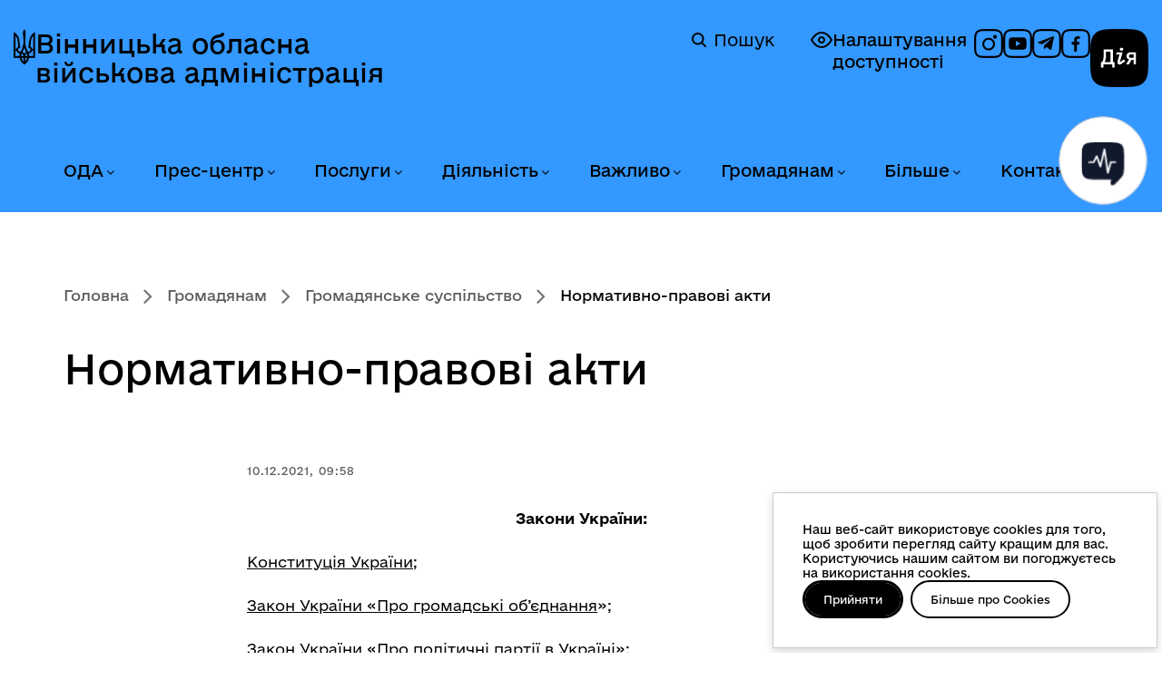

--- FILE ---
content_type: text/html; charset=utf-8
request_url: https://www.vin.gov.ua/hromadianam/gromada/normatyvno-pravovi-akty
body_size: 17045
content:
<!DOCTYPE html>
<html xmlns="http://www.w3.org/1999/xhtml" xml:lang="uk-ua"
    lang="uk-ua" dir="ltr">

<head>
    <meta http-equiv="X-UA-Compatible" content="IE=edge">
    <meta name="viewport" content="width=device-width, initial-scale=1">
        <!-- head -->
    <meta charset="utf-8">
	<meta name="og:type" content="website">
	<meta name="og:url" content="https://www.vin.gov.ua/hromadianam/gromada/normatyvno-pravovi-akty">
	<meta name="og:title" content="Нормативно-правові акти">
	<meta name="og:description" content="Вінницька обласна державна адміністрація - офіційний вебсайт">
	<meta name="og:image" content="https://www.vin.gov.ua/templates/webhit/images/empty-banner.png">
	<meta name="twitter:card" content="summary_large_image">
	<meta name="twitter:url" content="https://www.vin.gov.ua/hromadianam/gromada/normatyvno-pravovi-akty">
	<meta name="twitter:title" content="Нормативно-правові акти">
	<meta name="twitter:description" content="Вінницька обласна державна адміністрація - офіційний вебсайт">
	<meta name="twitter:image" content="https://www.vin.gov.ua/templates/webhit/images/empty-banner.png">
	<meta name="description" content="Вінницька обласна державна адміністрація - офіційний вебсайт">
	<title>Нормативно-правові акти — Вінницька обласна військова адміністрація</title>
	<link href="/images/system/logo_v.png" rel="shortcut icon" type="image/vnd.microsoft.icon">
<link href="//fonts.googleapis.com/css?family=Open+Sans:300,300italic,regular,italic,600,600italic,700,700italic,800,800italic&amp;amp;subset=latin" rel="stylesheet" />
	<link href="/templates/webhit/css/bootstrap.min.css?v=2.02" rel="stylesheet" />
	<link href="/templates/webhit/css/font-awesome.min.css?v=2.02" rel="stylesheet" />
	<link href="/templates/webhit/css/custom.css?v=2.02" rel="stylesheet" />
	<link href="/templates/webhit/css/consent.css?v=2.02" rel="stylesheet" />
	<link href="/templates/webhit/css/legacy.css?v=2.02" rel="stylesheet" />
	<link href="/templates/webhit/css/template.css?v=2.02" rel="stylesheet" />
	<link href="/templates/webhit/css/presets/preset1.css?v=2.02" rel="stylesheet" class="preset" />
	<link href="/templates/webhit/css/frontend-edit.css?v=2.02" rel="stylesheet" />
	<style>body{font-family:Open Sans, sans-serif; font-weight:300; }</style>
	<style>h1{font-family:Open Sans, sans-serif; font-weight:800; }</style>
	<style>h2{font-family:Open Sans, sans-serif; font-weight:600; }</style>
	<style>h3{font-family:Open Sans, sans-serif; font-weight:normal; }</style>
	<style>h4{font-family:Open Sans, sans-serif; font-weight:normal; }</style>
	<style>h5{font-family:Open Sans, sans-serif; font-weight:600; }</style>
	<style>h6{font-family:Open Sans, sans-serif; font-weight:600; }</style>
	<style>@media (min-width: 1400px) {
.container {
max-width: 1140px;
}
}</style>
	<style>#sp-top-header{ padding:15px 0 0 0; }</style>
	<style>#sp-header{ background-image:url("/images/system/header.jpg");background-repeat:no-repeat;background-size:inherit;background-position:50% 100%;padding:40px 0px 20px 0px; }</style>
	<style>#sp-breadcrumb{ background-color:#4764a2;color:#ffffff; }</style>
	<style>#sp-bottom{ background-color:#ffffff;padding:45px 0px 10px 0px; }</style>
	<style>#sp-footer{ padding:0px 9%;margin:60px 0px 40px 0px; }</style>
	<style>#sp-copyright{ background-color:#4764a2;color:#ffffff;padding:20px 0; }</style>
<script type="application/json" class="joomla-script-options new">{"system.paths":{"root":"","rootFull":"https:\/\/www.vin.gov.ua\/","base":"","baseFull":"https:\/\/www.vin.gov.ua\/"},"csrf.token":"5e916d0d2e228fdedadc472c758f399c"}</script>
	<script src="/media/system/js/core.min.js?3b2c7481f479d57ca6a59403341a2e378a288779"></script>
	<script src="/media/vendor/bootstrap/js/bootstrap-es5.min.js?5.1.3" nomodule defer></script>
	<script src="/media/vendor/jquery/js/jquery.min.js?3.6.0"></script>
	<script src="/media/legacy/js/jquery-noconflict.min.js?04499b98c0305b16b373dff09fe79d1290976288"></script>
	<script src="/media/vendor/bootstrap/js/alert.min.js?5.1.3" type="module"></script>
	<script src="/media/vendor/bootstrap/js/button.min.js?5.1.3" type="module"></script>
	<script src="/media/vendor/bootstrap/js/carousel.min.js?5.1.3" type="module"></script>
	<script src="/media/vendor/bootstrap/js/collapse.min.js?5.1.3" type="module"></script>
	<script src="/media/vendor/bootstrap/js/dropdown.min.js?5.1.3" type="module"></script>
	<script src="/media/vendor/bootstrap/js/modal.min.js?5.1.3" type="module"></script>
	<script src="/media/vendor/bootstrap/js/offcanvas.min.js?5.1.3" type="module"></script>
	<script src="/media/vendor/bootstrap/js/popover.min.js?5.1.3" type="module"></script>
	<script src="/media/vendor/bootstrap/js/scrollspy.min.js?5.1.3" type="module"></script>
	<script src="/media/vendor/bootstrap/js/tab.min.js?5.1.3" type="module"></script>
	<script src="/media/vendor/bootstrap/js/toast.min.js?5.1.3" type="module"></script>
	<script src="/templates/webhit/js/bootstrap.min.js?v=2.02"></script>
	<script src="/templates/webhit/js/jquery.sticky.js?v=2.02"></script>
	<script src="/templates/webhit/js/main.js?v=2.02"></script>
	<script src="/templates/webhit/js/select-library.js?v=2.02"></script>
	<script src="/templates/webhit/js/rearrange-slides.js?v=2.02"></script>
	<script src="/templates/webhit/js/consent.js?v=2.02"></script>
	<script src="/templates/webhit/js/frontend-edit.js?v=2.02"></script>
	<script>
var sp_preloader = '0';
</script>
	<script>
var sp_gotop = '1';
</script>
	<script>
var sp_offanimation = 'default';
</script>

    </head>

<body class="site com-content view-article no-layout no-task itemid-109 uk-ua ltr  sticky-header layout-fluid off-canvas-menu-init">
    <script>
        const body = document.querySelector('body');
        if (localStorage.getItem('accessibility-version')) {
            body.classList.add('accessibility-version');
        } else {
            body.classList.remove('accessibility-version');
        }
    </script>
    <a href="#sp-section-3" class="skip-link link" aria-label="Перейти до головного меню">Перейти до головного меню</a>
    <a href="#sp-main-body" class="skip-link link" aria-label="Перейти до головного вмісту">Перейти до головного вмісту</a>
    <a href="#sp-footer" class="skip-link link" aria-label="Перейти до головного колонтитула">Перейти до головного колонтитула</a>
    <div class="off-canvas-menu-wrap">
        <div class="body-innerwrapper">
            <section id="sp-top-header"><div class="container"><div class="row"><div id="sp-user4" class="col-lg-12 d-none d-lg-block"><div class="sp-column "></div></div></div></div></section><header id="sp-header"><div class="container"><div class="row"><div id="sp-logo" class="col-8 col-lg-6 "><div class="sp-column ">	<a id="offcanvas-toggler" class="visible-sm visible-xs" href="#" aria-label="Відкрити меню"><i class="fa fa-bars"></i></a><div class="logo"><a href="/">Вінницька обласна військова адміністрація</a><a href="/"><img class="sp-default-logo" src="/images/system/logo.png" alt="Вінницька обласна військова адміністрація"><img class="sp-retina-logo" src="/images/system/logo_retina.png" alt="Вінницька обласна військова адміністрація" width="38" height="63"></a></div><div class="rdesc" data-toggle="modal" data-target="#headerInfoModal"></div></div></div><div id="sp-search" class="col-lg-6 "><div class="sp-column "><div class="sp-module temp"><div class="sp-module-content">
<div id="mod-custom112" class="mod-custom custom">
    <p class="a11y"><a class="accessibility-link" href="#" rel="alternate"> <img src="/templates/webhit/images/icons/accessibility-off.svg" alt="icon" /> Налаштування доступності </a></p>
<div class="social"><a href="https://www.instagram.com/vinnytsia_oda/" target="_blank" rel="noopener" aria-label="Профіль в Instagram"> <img src="/templates/webhit/images/icons/social-inst.svg" alt="icon" /> </a> <a href="https://www.youtube.com/@depinformcomvinoda9030" target="_blank" rel="noopener" aria-label="Канал на YouTube"> <img src="/templates/webhit/images/icons/social-yt.svg" alt="icon" /> </a> <a href="https://t.me/VinnytsiaODA" target="_blank" rel="noopener noreferrer" aria-label="Канал в Telegram"> <img src="/templates/webhit/images/icons/social-tg.svg" alt="icon" /> </a> <a href="https://www.facebook.com/1depinformcom" target="_blank" rel="noopener" aria-label="Сторінка на Facebook"> <img src="/templates/webhit/images/icons/social-fb.svg" alt="icon" /> </a></div>
<p><a class="diia-logo-wrapper" href="https://diia.gov.ua/" target="_blank" rel="noopener"> <img class="diia-logo" src="/templates/webhit/images/icons/dia-logo.svg" alt="Дія" /> <span class="sr-only">Дія</span> </a></p></div>
</div></div><div class="sp-module "><div class="sp-module-content"><div class="search">
    <a href="/component/search" class="header-search">
	    <img alt="Пошук" width="16px" height="24px" src="/templates/webhit/icons/magnifier.svg" />
	    Пошук
	</a>
</div>
</div></div></div></div></div></div></header><section id="sp-section-3" class=" menu-section"><div class="container"><div class="row"><div id="sp-menu" class="col-lg-12 "><div class="sp-column ">			<div class='sp-megamenu-wrapper'>
				<a id="offcanvas-toggler" class="visible-sm visible-xs" href="#"><i class="fa fa-bars"></i></a>
				<ul class="sp-megamenu-parent menu-fade hidden-sm hidden-xs"><li class="sp-menu-item sp-has-child oda"><a  href="/oda"  >ОДА</a><div class="sp-dropdown sp-dropdown-main sp-menu-right" style="width: 300px;"><div class="sp-dropdown-inner"><ul class="sp-dropdown-items"><li class="sp-menu-item"><a  href="/oda/osnovni-zavdannia-ta-normatyvno-pravovi-zasady-diialnosti"  >Основні завдання та нормативно-правові засади діяльності</a></li><li class="sp-menu-item"><a  href="/oda/normatyvno-pravovi-dokumenty"  >Нормативно-правові документи</a></li><li class="sp-menu-item"><a  href="/oda/orhany-vlady"  >Органи влади</a></li><li class="sp-menu-item"><a  href="/oda/kerivnytstvo"  >Керівництво</a></li><li class="sp-menu-item"><a  href="/oda/funktsii-ta-povnovazhennia-oda"  >Функції та повноваження ОДА</a></li><li class="sp-menu-item"><a  href="/oda/vakansii-konkursy-na-zamishchennia-vakantnykh-posad"  >Вакансії, конкурси на заміщення вакантних посад</a></li><li class="sp-menu-item"><a  href="/oda/stazhuvannia-molodi"  >Стажування молоді</a></li><li class="sp-menu-item"><a  href="/oda/vnutrishnii-audyt"  >Внутрішній аудит</a></li><li class="sp-menu-item"><a  href="/oda/orhanizatsiina-struktura-oblderzhadministratsii"  >Організаційна структура облдержадміністрації</a></li><li class="sp-menu-item"><a  href="/oda/predstavnyk-uriadovoho-upovnovazhenoho"  >Представник Урядового уповноваженого</a></li></ul></div></div></li><li class="sp-menu-item sp-has-child news"><a  href="/news"  >Прес-центр</a><div class="sp-dropdown sp-dropdown-main sp-menu-right" style="width: 300px;"><div class="sp-dropdown-inner"><ul class="sp-dropdown-items"><li class="sp-menu-item"><a  href="/news/ostanni-novyny"  >Останні новини</a></li><li class="sp-menu-item"><a  href="/news/top-novyny"  >Топ новини</a></li><li class="sp-menu-item"><a  href="/news/terytorialna-oborona"  >Територіальна оборона</a></li><li class="sp-menu-item"><a  href="/news/zdorova-ukraina"  >Здорова Україна</a></li><li class="sp-menu-item"><a  href="/news/eukraina"  >EUкраїна</a></li><li class="sp-menu-item"><a  href="/news/oholoshennia"  >Оголошення</a></li><li class="sp-menu-item"><a  href="/news/fotohalereia?types[0]=1"  >Фотогалерея</a></li><li class="sp-menu-item"><a  href="/news/videohalereia?types[0]=1"  >Відеогалерея</a></li><li class="sp-menu-item"><a  href="/news/anonsy-podii"  >Анонси подій</a></li></ul></div></div></li><li class="sp-menu-item sp-has-child konsultatsii"><a  href="/administratyvni-posluhy"  >Послуги</a><div class="sp-dropdown sp-dropdown-main sp-menu-right" style="width: 300px;"><div class="sp-dropdown-inner"><ul class="sp-dropdown-items"><li class="sp-menu-item"><a  href="/administratyvni-posluhy/administratyvni-posluhy-iaki-nadaiut-strukturni-pidrozdily-oda"  >Адміністративні послуги, які надаються облдержадміністрацією та її структурними підрозділами</a></li><li class="sp-menu-item"><a  href="/administratyvni-posluhy/elektronni-posluhy"  >Електронні послуги</a></li><li class="sp-menu-item"><a  href="/administratyvni-posluhy/tsentry-nadannia-administratyvnykh-posluh-u-vinnytskii-oblasti"  >Центри надання адміністративних послуг у Вінницькій області </a></li><li class="sp-menu-item"><a  href="/administratyvni-posluhy/kartuvannia-posluh"  >Картування послуг</a></li><li class="sp-menu-item"><a  href="/administratyvni-posluhy/dozvilni-dokumenty-iaki-nadaiutsia-oblderzhadministratsiieiu-ta-ii-strukturnymy-pidrozdilamy"  >Дозвільні документи, які надаються облдержадміністрацією та її структурними підрозділами</a></li></ul></div></div></li><li class="sp-menu-item sp-has-child invest"><a  href="/invest"  >Діяльність</a><div class="sp-dropdown sp-dropdown-main sp-menu-right" style="width: 300px;"><div class="sp-dropdown-inner"><ul class="sp-dropdown-items"><li class="sp-menu-item"><a  href="/invest/oblasni-prohramy"  >Обласні програми</a></li><li class="sp-menu-item"><a  href="/invest/prohramy-rozvytku"  >Програми розвитку</a></li><li class="sp-menu-item"><a  href="/invest/mizhnarodne-spivrobitnytstvo"  >Міжнародне співробітництво</a></li><li class="sp-menu-item"><a  href="/invest/rehionalnyi-ofis-mizhnarodnoho-spivrobitnytstva"  >Регіональний офіс міжнародного співробітництва</a></li><li class="sp-menu-item"><a  href="/invest/upravlinnia-obiektamy-derzhavnoi-vlasnosti"  >Управління об'єктами державної власності</a></li><li class="sp-menu-item"><a  href="/invest/yevropeiska-intehratsiia"  >Європейська інтеграція</a></li><li class="sp-menu-item"><a  href="/invest/investoram"  >Інвесторам</a></li><li class="sp-menu-item"><a  href="/invest/derzhavni-zakupivli"  >Державні закупівлі</a></li><li class="sp-menu-item"><a  href="/invest/rehuliatorna-diialnist"  >Регуляторна діяльність</a></li><li class="sp-menu-item"><a  href="/invest/spivrobitnytstvo-z-nato"  >Співробітництво з НАТО</a></li><li class="sp-menu-item"><a  href="/invest/prozorist-i-pidzvitnist"  >Прозорість і підзвітність</a></li></ul></div></div></li><li class="sp-menu-item sp-has-child"><a  href="/vazhlyvo"  >Важливо</a><div class="sp-dropdown sp-dropdown-main sp-menu-right" style="width: 300px;"><div class="sp-dropdown-inner"><ul class="sp-dropdown-items"><li class="sp-menu-item sp-has-child"><a  href="/vazhlyvo/biznesu"  >Бізнесу</a><div class="sp-dropdown sp-dropdown-sub sp-menu-right" style="width: 300px;"><div class="sp-dropdown-inner"><ul class="sp-dropdown-items"><li class="sp-menu-item"><a  href="/vazhlyvo/biznesu/dialoh-vlady-ta-biznesu"  >Діалог влади та бізнесу</a></li><li class="sp-menu-item"><a  href="/vazhlyvo/biznesu/pidtrymka-biznesu"  >Підтримка бізнесу</a></li><li class="sp-menu-item"><a  href="/vazhlyvo/biznesu/rehionalna-rada-pidpryiemtsiv" rel="noopener noreferrer" target="_blank" >Регіональна рада підприємців </a></li></ul></div></div></li><li class="sp-menu-item"><a  href="/vazhlyvo/zapobihannia-proiavam-koruptsii"  >Запобігання проявам корупції</a></li><li class="sp-menu-item"><a  href="/vazhlyvo/rozvytok-tsyfrovykh-navychok-ta-tsyfrovykh-prav-hromadian"  >Розвиток цифрових навичок та цифрових прав громадян</a></li><li class="sp-menu-item"><a  href="/vazhlyvo/kiberbezpeka-pid-chas-viiny"  >Кібербезпека під час війни</a></li><li class="sp-menu-item"><a  href="/vazhlyvo/broniuvannia-viiskovozoboviazanykh"  >Бронювання військовозобов’язаних</a></li><li class="sp-menu-item"><a  href="/vazhlyvo/protokoly-zasidan-oblasnoi-komisii-z-pytan-tekhnohenno-ekolohichnoi-bezpeky-ta-nadzvychainoi-sytuatsii"  >Протоколи засідань обласної комісії з питань ТЕБ та НС</a></li><li class="sp-menu-item"><a  href="/vazhlyvo/protokoly-zasidan-oblasnoi-komisii-z-rozpodilu-publichnykh-investytsii"  >Протоколи засідань обласної комісії з розподілу публічних інвестицій</a></li></ul></div></div></li><li class="sp-menu-item sp-has-child active"><a  href="/hromadianam"  >Громадянам</a><div class="sp-dropdown sp-dropdown-main sp-menu-right" style="width: 300px;"><div class="sp-dropdown-inner"><ul class="sp-dropdown-items"><li class="sp-menu-item sp-has-child gromada active"><a  href="/hromadianam/gromada"  >Громадянське суспільство</a><div class="sp-dropdown sp-dropdown-sub sp-menu-right" style="width: 300px;"><div class="sp-dropdown-inner"><ul class="sp-dropdown-items"><li class="sp-menu-item"><a  href="/hromadianam/gromada/mekhanizmy-i-protsedury"  >Механізми та процедури</a></li><li class="sp-menu-item"><a  href="/hromadianam/gromada/koordynatsiina-rada-z-pytan-utverdzhennia-ukrainskoi-natsionalnoi-ta-hromadianskoi-identychnosti"  >Координаційна рада з питань утвердження української національної та громадянської ідентичності</a></li><li class="sp-menu-item sp-has-child"><a  href="/hromadianam/gromada/konsultatsii-z-hromadskistiu"  >Консультації з громадськістю</a><div class="sp-dropdown sp-dropdown-sub sp-menu-right" style="width: 300px;"><div class="sp-dropdown-inner"><ul class="sp-dropdown-items"><li class="sp-menu-item"><a  href="/hromadianam/gromada/konsultatsii-z-hromadskistiu/normatyvno-pravova-baza"  >Нормативно-правова база</a></li><li class="sp-menu-item"><a  href="/hromadianam/gromada/konsultatsii-z-hromadskistiu/elektronni-konsultatsii"  >Електронні консультації</a></li><li class="sp-menu-item"><a  href="/hromadianam/gromada/konsultatsii-z-hromadskistiu/vidpovidalni-osoby-za-orhanizatsiiu-ta-provedennia-konsultatsii-z-hromadskistiu"  >Відповідальні особи за організацію та проведення консультацій з громадськістю</a></li><li class="sp-menu-item"><a  href="/hromadianam/gromada/konsultatsii-z-hromadskistiu/plan-provedennia-konsultatsii"  >План проведення консультацій</a></li><li class="sp-menu-item"><a  href="/hromadianam/gromada/konsultatsii-z-hromadskistiu/anonsy-konsultatsii"  >Анонси консультацій</a></li><li class="sp-menu-item"><a  href="/hromadianam/gromada/konsultatsii-z-hromadskistiu/publichne-hromadske-obhovorennia"  >Публічне громадське обговорення</a></li><li class="sp-menu-item"><a  href="/hromadianam/gromada/konsultatsii-z-hromadskistiu/zvity-za-rezultatamy-obhovorennia"  >Звіти за результатами обговорення</a></li><li class="sp-menu-item"><a  href="/hromadianam/gromada/konsultatsii-z-hromadskistiu/publichni-zvity-orhaniv-vykonavchoi-vlady"  >Публічні звіти органів виконавчої влади</a></li></ul></div></div></li><li class="sp-menu-item"><a  href="/hromadianam/gromada/hromadska-rada"  >Громадська рада</a></li><li class="sp-menu-item"><a  href="/hromadianam/gromada/hromadska-ekspertyza"  >Громадська експертиза</a></li><li class="sp-menu-item"><a  href="/hromadianam/gromada/diialnist-hromadskykh-orhanizatsii-vinnychchyny"  >Діяльність інститутів ГС Вінниччини</a></li><li class="sp-menu-item"><a  href="/hromadianam/gromada/koordynatsiina-rada"  >Координаційна рада</a></li><li class="sp-menu-item current-item active"><a  href="/hromadianam/gromada/normatyvno-pravovi-akty"  >Нормативно-правові акти</a></li><li class="sp-menu-item"><a  href="/hromadianam/gromada/instytuty-hromadianskoho-suspilstva-vinnychchyny"  >Інститути ГС Вінниччини</a></li><li class="sp-menu-item"><a  href="/hromadianam/gromada/oholoshennia-dlia-instytutiv-hromadianskoho-suspilstva"  >Оголошення для інститутів ГС</a></li><li class="sp-menu-item"><a  href="/hromadianam/gromada/finansova-pidtrymka-instytutiv-hromadianskoho-suspilstva"  >Фінансова підтримка інститутів ГС</a></li><li class="sp-menu-item"><a  href="/hromadianam/gromada/oblasna-komisiia-z-reabilitatsii"  >Обласна комісія з реабілітації</a></li><li class="sp-menu-item"><a  href="/hromadianam/gromada/inshe"  >Інше</a></li></ul></div></div></li><li class="sp-menu-item"><a  href="/hromadianam/veteranam"  >Ветеранам</a></li><li class="sp-menu-item"><a  href="/hromadianam/rada-volonteriv"  >Рада волонтерів при Вінницькій ОВА</a></li><li class="sp-menu-item sp-has-child"><a  href="/hromadianam/informatsiia-dlia-vpo"  >Інформація для ВПО</a><div class="sp-dropdown sp-dropdown-sub sp-menu-right" style="width: 300px;"><div class="sp-dropdown-inner"><ul class="sp-dropdown-items"><li class="sp-menu-item"><a  href="/hromadianam/informatsiia-dlia-vpo/normatyvno-pravovi-dokumenty-z-pytan-vpo"  >Нормативно-правові документи з питань ВПО</a></li><li class="sp-menu-item"><a  href="/hromadianam/informatsiia-dlia-vpo/dopomoha-vnutrishno-peremishchenym-osobam-na-prozhyvannia"  >Допомога внутрішньо переміщеним особам на проживання</a></li><li class="sp-menu-item"><a  href="/hromadianam/informatsiia-dlia-vpo/rada-vpo"  >Рада ВПО</a></li><li class="sp-menu-item"><a  href="/hromadianam/informatsiia-dlia-vpo/korysna-informatsiia-dlia-vpo"  >Корисна інформація для ВПО</a></li><li class="sp-menu-item"><a  href="/hromadianam/informatsiia-dlia-vpo/novyny-vpo"  >Новини ВПО</a></li></ul></div></div></li><li class="sp-menu-item sp-has-child info"><a  href="/hromadianam/info"  >Публічна інформація</a><div class="sp-dropdown sp-dropdown-sub sp-menu-right" style="width: 300px;"><div class="sp-dropdown-inner"><ul class="sp-dropdown-items"><li class="sp-menu-item"><a  href="/hromadianam/info/dostup-do-publichnoi-informatsii"  >Доступ до публічної інформації</a></li><li class="sp-menu-item"><a  href="/hromadianam/info/publichni-dokumenty-ta-zvity"  >Публічні документи та звіти</a></li><li class="sp-menu-item"><a  href="/hromadianam/info/elektronnyi-zapyt-na-publichnu-informatsiiu"  >Електронний запит на публічну інформацію</a></li></ul></div></div></li><li class="sp-menu-item"><a  href="/hromadianam/nabory-vidkrytykh-danykh"  >Набори відкритих даних</a></li><li class="sp-menu-item sp-has-child"><a  href="/hromadianam/zvernennia-hromadian"  >Звернення громадян</a><div class="sp-dropdown sp-dropdown-sub sp-menu-right" style="width: 300px;"><div class="sp-dropdown-inner"><ul class="sp-dropdown-items"><li class="sp-menu-item"><a  href="/hromadianam/zvernennia-hromadian/elektronne-zvernennia-note"  >Електронне звернення</a></li></ul></div></div></li><li class="sp-menu-item"><a  href="https://www.drv.gov.ua/portal/cm?start"  >Державний реєстр виборців</a></li></ul></div></div></li><li class="sp-menu-item sp-has-child bilshe"><a  href="/bilshe"  >Більше</a><div class="sp-dropdown sp-dropdown-main sp-menu-right" style="width: 300px;"><div class="sp-dropdown-inner"><ul class="sp-dropdown-items"><li class="sp-menu-item sp-has-child"><a  href="/bilshe/humanitarna-dopomoha"  >Благодійна (гуманітарна) допомога</a><div class="sp-dropdown sp-dropdown-sub sp-menu-right" style="width: 300px;"><div class="sp-dropdown-inner"><ul class="sp-dropdown-items"><li class="sp-menu-item"><a  href="/bilshe/humanitarna-dopomoha/novyny"  >Новини</a></li><li class="sp-menu-item"><a  href="/bilshe/humanitarna-dopomoha/robocha-hrupa-z-pytan-humanitarnoi-dopomohy"  >Робоча група з питань гуманітарної допомоги</a></li></ul></div></div></li><li class="sp-menu-item sp-has-child region"><a  href="/bilshe/region"  >Про область</a><div class="sp-dropdown sp-dropdown-sub sp-menu-right" style="width: 300px;"><div class="sp-dropdown-inner"><ul class="sp-dropdown-items"><li class="sp-menu-item"><a  href="/bilshe/region/vinnychchyna-perlyna-podillia"  >Вінниччина - перлина Поділля</a></li><li class="sp-menu-item"><a  href="/bilshe/region/vinnichchina-e-shcho-skazati"  >Вінниччина. Є що сказати</a></li><li class="sp-menu-item"><a  href="/bilshe/region/vinnychchyna-turystychna"  >Вінниччина туристична</a></li><li class="sp-menu-item"><a  href="/bilshe/region/politychna-palitra-vinnychchyny"  >Політична палітра Вінниччини</a></li><li class="sp-menu-item"><a  href="/bilshe/region/zmi-vinnychchyny"  >ЗМІ Вінниччини</a></li><li class="sp-menu-item"><a  href="/bilshe/region/vinnychany-v-istorii"  >Вінничани в історії</a></li><li class="sp-menu-item"><a  href="/bilshe/region/ukrainski-tradytsii-na-podilli"  >Українські традиції на Поділлі</a></li></ul></div></div></li><li class="sp-menu-item"><a  href="/bilshe/henderna-polityka"  >Гендерна політика</a></li><li class="sp-menu-item"><a  href="/bilshe/stvorennia-bezbariernoho-prostoru"  >Створення безбар'єрного простору</a></li><li class="sp-menu-item"><a  href="/bilshe/deinstytualizatsiia"  >Деінституціалізація</a></li><li class="sp-menu-item"><a  href="/bilshe/biudzhetnyi-zapyt-ta-biudzhetna-prohrama"  >Бюджетний запит та бюджетна програма</a></li><li class="sp-menu-item"><a  href="/bilshe/ochyshchennia-vlady"  >Очищення влади</a></li><li class="sp-menu-item"><a  href="/bilshe/knyhovydannia"  >Книговидання</a></li><li class="sp-menu-item"><a  href="/bilshe/ievidnovlennia"  >єВідновлення</a></li></ul></div></div></li><li class="sp-menu-item sp-has-child"><a  href="/kontakty"  >Контакти</a><div class="sp-dropdown sp-dropdown-main sp-menu-right" style="width: 300px;"><div class="sp-dropdown-inner"><ul class="sp-dropdown-items"><li class="sp-menu-item"><a  href="/kontakty/aparat-ova"  >Апарат ОВА</a></li><li class="sp-menu-item"><a  href="/kontakty/spysok-telefoniv-oblasnykh-ustanov-ta-orhanizatsii"  >Список телефонів структурних підрозділів обласної військової адміністрації</a></li><li class="sp-menu-item"><a  href="/kontakty/strukturni-pidrozdily-ova"  >Структурні підрозділи ОВА</a></li><li class="sp-menu-item"><a  href="/kontakty/raionni-derzhavni-administratsii-vinnytskoi-oblasti"  >Районні державні адміністрації Вінницької області</a></li><li class="sp-menu-item"><a  href="/kontakty/miski-rady-mist-oblasnoho-znachennia"  >Міські ради міст обласного значення</a></li><li class="sp-menu-item"><a  href="/kontakty/terytorialni-orhany"  >Територіальні органи</a></li><li class="sp-menu-item"><a  href="/kontakty/rehionalni-terytorialni-orhany-natssotssluzhby"  >Регіональні територіальні органи Нацсоцслужби</a></li><li class="sp-menu-item"><a  href="/kontakty/kontakty-dlia-veteraniv-viiny-ta-chleniv-rodyn-zahyblykh-zakhysnykiv-ta-zakhysnyts"  >Контакти для ветеранів війни та членів родин загиблих захисників та захисниць</a></li></ul></div></div></li></ul>			</div>
		</div></div></div></div></section><section id="sp-breadcrumb"><div class="container"><div class="row"><div id="sp-breadcrumb" class="col-lg-12 "><div class="sp-column "><div class="sp-module "><div class="sp-module-content">
<ol class="breadcrumb">
	<li><i class="fa fa-home"></i></li><li><a href="/" class="pathway">Головна</a></li><li><a href="/hromadianam" class="pathway">Громадянам</a></li><li><a href="/hromadianam/gromada" class="pathway">Громадянське суспільство</a></li><li class="active">Нормативно-правові акти</li></ol>
</div></div></div></div></div></div></section><section id="sp-page-title"><div class="row"><div id="sp-title" class="col-lg-12 "><div class="sp-column "></div></div></div></section><section id="sp-main-body"><div class="container"><div class="row"><div id="sp-component" class="col-lg-12 "><div class="sp-column "><div id="system-message-container">
	</div>
<article class="item item-page" itemscope itemtype="http://schema.org/Article">
	<meta itemprop="inLanguage" content="uk-UA" />
			<div class="page-header">
			<h1 itemprop="name"> Нормативно-правові акти </h1>
		</div>
	


	<div class="entry-header">
		
						<dl class="article-info">

		
			<dt class="article-info-term"></dt>	
				
			
			
			
			
			
		
									<dd class="create">
	<i class="fa fa-clock-o"></i>
	<time datetime="2021-12-10T09:58:21+02:00" itemprop="dateCreated" data-toggle="tooltip" title="Дата створення">
		10.12.2021, 09:58	</time>
</dd>			
			
					
		

	</dl>
		
			</div>

				
	 	
   <div class="">

      
    </div>


		
				
	
		    <div itemprop="articleBody">
		<p style="text-align: center;"><strong>Закони України:</strong></p>
<p><a href="http://zakon4.rada.gov.ua/laws/show/254%D0%BA/96-%D0%B2%D1%80">Конституція України;</a></p>
<p><a href="http://zakon2.rada.gov.ua/laws/show/4572-17">Закон України «Про громадські об’єднання</a>»;</p>
<p><a href="http://zakon1.rada.gov.ua/laws/show/2365-14">Закон України «Про політичні партії в Україні»;</a></p>
<p><a href="http://zakon2.rada.gov.ua/laws/show/1045-14">Закон України «Про професійні спілки, їх права та гарантії діяльності»;</a></p>
<p><a href="http://zakon3.rada.gov.ua/laws/show/5073-17">Закон України «Про благодійну діяльність та благодійні організації»;</a></p>
<p><a href="http://zakon1.rada.gov.ua/laws/show/554/97-%D0%B2%D1%80">Закон України «Про професійних творчих працівників та творчі спілки»;</a></p>
<p><a href="http://zakon1.rada.gov.ua/laws/show/987-12">Закон України «Про свободу совісті та релігійні організації»;</a></p>
<p><a href="http://zakon1.rada.gov.ua/laws/show/281-14">Закон України «Про молодіжні та дитячі громадські організації»;</a></p>
<p><a href="http://zakon2.rada.gov.ua/laws/show/393/96-%D0%B2%D1%80">Закон України «Про звернення громадян»;</a></p>
<p><a href="http://zakon2.rada.gov.ua/laws/show/2657-12">Закон України «Про інформацію»;</a></p>
<p><a href="http://zakon2.rada.gov.ua/laws/show/2939-17">Закон України «Про доступ до публічної інформації»</a>;</p>
<p><a href="http://zakon2.rada.gov.ua/laws/show/539/97-%D0%B2%D1%80">Закон України «Про порядок висвітлення діяльності органів державної влади та органів місцевого самоврядування</a> <a href="http://zakon2.rada.gov.ua/laws/show/539/97-%D0%B2%D1%80">в Україні засобами масової інформації»;</a></p>
<p><a href="http://zakon2.rada.gov.ua/laws/show/3759-12">Закон України «Про телебачення та радіомовлення»;</a></p>
<p><a href="http://zakon2.rada.gov.ua/laws/show/2782-12">Закон України «Про друковані засоби масової інформації (пресу) в Україні»;</a></p>
<p><a href="http://zakon2.rada.gov.ua/laws/show/966-15">Закон України «Про соціальні послуги»;</a></p>
<p><a href="http://zakon2.rada.gov.ua/laws/show/1160-15">Закон України «Про засади державної регуляторної політики у сфері господарської діяльності»</a></p>
<p><strong> </strong></p>
<p style="text-align: center;"><strong>Укази Президента України:</strong></p>
<p><a href="http://zakon2.rada.gov.ua/laws/show/547/2011">Указ Президента України від 5 травня 2011 р. № 547 «Питання забезпечення органами виконавчої влади доступу до публічної інформації»</a>;</p>
<p><a href="https://zakon.rada.gov.ua/laws/show/487/2021#Text">Указ Президента України від 27 вересня 2021 р. № 487 «Про Національну стратегію сприяння розвитку громадянського суспільства в Україні на 2021-2026 роки»</a></p>
<p> </p>
<p style="text-align: center;"><strong>Постанови Кабінету Міністрів України:</strong></p>
<p><a href="http://zakon2.rada.gov.ua/laws/show/3-2002-%D0%BF">Постанова Кабінету Міністрів України від 4 січня 2002 р. № 3 «Про Порядок оприлюднення у мережі Інтернет інформації про діяльність органів виконавчої влади»;</a></p>
<p><a href="http://zakon2.rada.gov.ua/laws/show/1302-2002-%D0%BF">Постанова Кабінету Міністрів України від 29 серпня 2002 р. № 1302 «Про заходи щодо подальшого забезпечення відкритості у діяльності органів виконавчої влади»;</a></p>
<p><a href="http://zakon1.rada.gov.ua/laws/show/976-2008-%D0%BF">Постанова Кабінету Міністрів України від 5 листопада 2008 р. № 976 «Про затвердження Порядку сприяння проведенню громадської експертизи діяльності органів виконавчої влади»;</a></p>
<p><a href="http://zakon3.rada.gov.ua/laws/show/898-2009-%D0%BF">Постанова Кабінету Міністрів України від 12 серпня 2009 р. № 898 «Про взаємодію органів виконавчої влади, Секретаріату Кабінету Міністрів України та державної установи «Урядовий контактний центр»</a>;</p>
<p><a href="http://zakon1.rada.gov.ua/laws/show/996-2010-%D0%BF">Постанова Кабінету Міністрів України від 3 листопада 2010 р. № 996 «Про забезпечення участі громадськості у формуванні та реалізації державної політики»;</a></p>
<p><a href="http://zakon2.rada.gov.ua/laws/show/583-2011-%D0%BF">Постанова Кабінету Міністрів України від 25 травня 2011 р. № 583 «Питання виконання Закону України «Про доступ до публічної інформації» в Секретаріаті Кабінету Міністрів України, центральних та місцевих органах виконавчої влади»</a>;</p>
<p><a href="http://zakon2.rada.gov.ua/laws/show/1049-2011-%D0%BF">Постанова Кабінету Міністрів України від 12 жовтня 2011 р. № 1049 «Про затвердження Порядку проведення конкурсу з визначення програм (проектів, заходів), розроблених інститутами громадянського суспільства, для виконання (реалізації) яких надається фінансова підтримка»</a>;</p>
<p><a href="http://zakon4.rada.gov.ua/laws/show/1212-2012-%D0%BF">«Постанова Кабінету Міністрів України від 19 грудня 2012 р. № 1212 «Про затвердження Порядку ведення Реєстру громадських об’єднань»</a>;</p>
<p><a href="http://zakon4.rada.gov.ua/laws/show/324-2013-%D0%BF">Постанова Кабінету Міністрів України від 29 квітня 2013 р. № 324 «Про затвердження Порядку здійснення соціального замовлення за рахунок бюджетних коштів»;</a></p>
<p><strong> </strong></p>
<p style="text-align: center;"><strong>Розпорядження Кабінету Міністрів України:</strong></p>
<p><a href="http://zakon1.rada.gov.ua/laws/show/759-2004-%D1%80">Розпорядження Кабінету Міністрів України від 18 жовтня 2004 р. № 759 «Про роботу центральних і місцевих органів виконавчої влади щодо забезпечення відкритості у своїй діяльності, зв’язків з громадськістю та взаємодії із засобами масової інформації»;</a></p>
<p><a href="http://zakon2.rada.gov.ua/laws/show/85-2010-%D1%80">Розпорядження Кабінету Міністрів України від 13 січня 2010 р. № 85 «Про схвалення Концепції проекту Закону України «Про основні засади державної комунікативної політики»;</a></p>
<p><a href="http://zakon1.rada.gov.ua/laws/show/2311-2010-%D1%80">Розпорядження Кабінету Міністрів України від 15 грудня 2010 р. № 2311 «Про проведення публічного громадського обговорення системних соціально-економічних реформ»</a>;</p>
<p><a href="https://zakon.rada.gov.ua/laws/show/985-2018-%D1%80">Розпорядження Кабінету Міністрів України від 12 грудня 2018 р. № 985 «Деякі питання удосконалення комунікативної роботи органів виконавчої влади»;</a></p>
<p><strong> </strong></p>
<p style="text-align: center;"><strong>Накази Міністерства юстиції України:</strong></p>
<p><a href="http://zakon3.rada.gov.ua/laws/show/z2101-12">Наказ Міністерства юстиції України від 14 грудня 2012 р. № 1843/5 «Про внесення змін до деяких наказів Міністерства юстиції України щодо реєстрації громадських об’єднань»</a></p>
<p> </p>
<p><a href="https://vinrada.gov.ua/upload/files/8Sklikannya/14Ses/265.pdf">Регіональна програма сприяння розвитку інформаційного простору та громадянського суспільства у Вінницькій області на 2022–2025 роки</a></p>
<p><a href="/images/doc/gromadanske/2022/Scan3008.pdf" rel="alternate">План заходів з реалізації у 2022 році Департаментом інформаційної діяльності та комунікацій з громадськістю Вінницької обласної державної адміністрації Регіональної програми сприяння розвитку інформаційного простору та громадянського суспільства у Вінницькій області на 2022–2025 роки</a></p> 	</div>

	
	
				
	
	
			<div class="article-footer-wrap">
			<div class="article-footer-top">
			    <span>Поділитись:</span>
									<div class="helix-social-share">
		<div class="helix-social-share-icon">
			<ul>
				<li>
					<div class="facebook" data-toggle="tooltip" data-placement="top" title="Share On Facebook">
						<a class="facebook" onClick="window.open('http://www.facebook.com/sharer.php?u=https://www.vin.gov.ua/hromadianam/gromada/normatyvno-pravovi-akty','Facebook','width=600,height=300,left='+(screen.availWidth/2-300)+',top='+(screen.availHeight/2-150)+''); return false;" href="https://www.facebook.com/sharer.php?u=https://www.vin.gov.ua/hromadianam/gromada/normatyvno-pravovi-akty">
							<img src="/templates/webhit/icons/social-fb.svg" alt="Facebook">
						</a>
					</div>
				</li>
				<li>
					<div class="twitter"  data-toggle="tooltip" data-placement="top" title="Share On Twitter">
						<a class="twitter" onClick="window.open('http://twitter.com/share?url=https://www.vin.gov.ua/hromadianam/gromada/normatyvno-pravovi-akty&amp;text=Нормативно-правові%20акти','Twitter share','width=600,height=300,left='+(screen.availWidth/2-300)+',top='+(screen.availHeight/2-150)+''); return false;" href="https://twitter.com/share?url=https://www.vin.gov.ua/hromadianam/gromada/normatyvno-pravovi-akty&amp;text=Нормативно-правові%20акти">
							<img src="/templates/webhit/icons/social-tw.svg" alt="Twitter">
						</a>
					</div>
				</li>
				<li>
					<div class="linkedin">
						<a class="linkedin" data-toggle="tooltip" data-placement="top" title="Share On Linkedin" onClick="window.open('http://www.linkedin.com/shareArticle?mini=true&url=https://www.vin.gov.ua/hromadianam/gromada/normatyvno-pravovi-akty','Linkedin','width=585,height=666,left='+(screen.availWidth/2-292)+',top='+(screen.availHeight/2-333)+''); return false;" href="http://www.linkedin.com/shareArticle?mini=true&url=https://www.vin.gov.ua/hromadianam/gromada/normatyvno-pravovi-akty" >
						    <img src="/templates/webhit/icons/social-in.svg" alt="Linkedin">
						</a>
					</div>
				</li>
				<li>
					<div class="telegram">
						<a class="telegram" data-toggle="tooltip" data-placement="top" title="Share On Telegram" onClick="window.open('https://telegram.me/share/url?url=https://www.vin.gov.ua/hromadianam/gromada/normatyvno-pravovi-akty','Telegram','width=585,height=666,left='+(screen.availWidth/2-292)+',top='+(screen.availHeight/2-333)+''); return false;" href="https://telegram.me/share/url?url=https://www.vin.gov.ua/hromadianam/gromada/normatyvno-pravovi-akty" >
						    <img src="/templates/webhit/icons/social-tg.svg" alt="Telegram">
						</a>
					</div>
				</li>
			</ul>
		</div>
	</div> <!-- /.helix-social-share -->














			</div>
					</div>
	
</article></div></div></div></div></section><section id="sp-sitemap" class=" section-13 sitemap"><div class="container"><div class="row"><div id="sp-position1" class="col-lg-12 "><div class="sp-column "><div class="sp-module "><div class="sp-module-content">
<div id="mod-custom205" class="mod-custom custom">
    <div id="site-map-button-wrapper"><a id="site-map-button" href="https://vin.gov.ua/">Мапа сайту</a></div></div>
</div></div></div></div></div></div></section><section id="sp-bottom" class=" footermenu"><div class="container"><div class="row"><div id="sp-bottom1" class="col-md-6 col-lg-3 "><div class="sp-column "><div class="sp-module "><h3 class="sp-module-title">Облдержадміністрація</h3><div class="sp-module-content"><ul class="nav menu">
<li class="item-124"><a href="/oda/osnovni-zavdannia-ta-normatyvno-pravovi-zasady-diialnosti" > Основні завдання та нормативно-правові засади діяльності</a></li><li class="item-133"><a href="/oda/normatyvno-pravovi-dokumenty" > Нормативно-правові документи</a></li><li class="item-134"><a href="/oda/orhany-vlady" > Органи влади</a></li><li class="item-119"><a href="/oda/kerivnytstvo" > Керівництво</a></li><li class="item-121"><a href="/oda/funktsii-ta-povnovazhennia-oda" > Функції та повноваження ОДА</a></li><li class="item-125"><a href="/oda/vakansii-konkursy-na-zamishchennia-vakantnykh-posad" > Вакансії, конкурси на заміщення вакантних посад</a></li><li class="item-449"><a href="/oda/stazhuvannia-molodi" > Стажування молоді</a></li><li class="item-402"><a href="/oda/vnutrishnii-audyt" > Внутрішній аудит</a></li><li class="item-329"><a href="/oda/orhanizatsiina-struktura-oblderzhadministratsii" > Організаційна структура облдержадміністрації</a></li><li class="item-560"><a href="/oda/predstavnyk-uriadovoho-upovnovazhenoho" > Представник Урядового уповноваженого</a></li></ul>
</div></div><div class="sp-module "><h3 class="sp-module-title">Громадянам</h3><div class="sp-module-content"><ul class="nav menu">
<li class="item-108 gromada parent"><a href="/hromadianam/gromada" > Громадянське суспільство</a></li><li class="item-688"><a href="/hromadianam/veteranam" > Ветеранам</a></li><li class="item-677"><a href="/hromadianam/rada-volonteriv" > Рада волонтерів при Вінницькій ОВА</a></li><li class="item-665  parent"><a href="/hromadianam/informatsiia-dlia-vpo" > Інформація для ВПО</a></li><li class="item-147 info parent"><a href="/hromadianam/info" > Публічна інформація</a></li><li class="item-213"><a href="/hromadianam/nabory-vidkrytykh-danykh" > Набори відкритих даних</a></li><li class="item-152  parent"><a href="/hromadianam/zvernennia-hromadian" > Звернення громадян</a></li><li class="item-675"><a href="https://www.drv.gov.ua/portal/cm?start" > Державний реєстр виборців</a></li></ul>
</div></div><div class="sp-module "><h3 class="sp-module-title">Контакти</h3><div class="sp-module-content"><ul class="nav menu">
<li class="item-605"><a href="/kontakty/aparat-ova" > Апарат ОВА</a></li><li class="item-606"><a href="/kontakty/spysok-telefoniv-oblasnykh-ustanov-ta-orhanizatsii" > Список телефонів структурних підрозділів обласної військової адміністрації</a></li><li class="item-607"><a href="/kontakty/strukturni-pidrozdily-ova" > Структурні підрозділи ОВА</a></li><li class="item-619"><a href="/kontakty/raionni-derzhavni-administratsii-vinnytskoi-oblasti" > Районні державні адміністрації Вінницької області</a></li><li class="item-647"><a href="/kontakty/miski-rady-mist-oblasnoho-znachennia" > Міські ради міст обласного значення</a></li><li class="item-648"><a href="/kontakty/terytorialni-orhany" > Територіальні органи</a></li><li class="item-667"><a href="/kontakty/rehionalni-terytorialni-orhany-natssotssluzhby" > Регіональні територіальні органи Нацсоцслужби</a></li><li class="item-669"><a href="/kontakty/kontakty-dlia-veteraniv-viiny-ta-chleniv-rodyn-zahyblykh-zakhysnykiv-ta-zakhysnyts" > Контакти для ветеранів війни та членів родин загиблих захисників та захисниць</a></li></ul>
</div></div></div></div><div id="sp-bottom2" class="col-md-6 col-lg-3 "><div class="sp-column "><div class="sp-module "><h3 class="sp-module-title">Прес-центр</h3><div class="sp-module-content"><ul class="nav menu">
<li class="item-127"><a href="/news/ostanni-novyny" > Останні новини</a></li><li class="item-175"><a href="/news/top-novyny" > Топ новини</a></li><li class="item-542"><a href="/news/terytorialna-oborona" > Територіальна оборона</a></li><li class="item-527"><a href="/news/zdorova-ukraina" > Здорова Україна</a></li><li class="item-506"><a href="/news/eukraina" > EUкраїна</a></li><li class="item-128"><a href="/news/oholoshennia" > Оголошення</a></li><li class="item-131"><a href="/news/fotohalereia?types[0]=1" > Фотогалерея</a></li><li class="item-132"><a href="/news/videohalereia?types[0]=1" > Відеогалерея</a></li><li class="item-129"><a href="/news/anonsy-podii" > Анонси подій</a></li></ul>
</div></div><div class="sp-module "><h3 class="sp-module-title">Послуги</h3><div class="sp-module-content"><ul class="nav menu">
<li class="item-328"><a href="/administratyvni-posluhy/administratyvni-posluhy-iaki-nadaiut-strukturni-pidrozdily-oda" > Адміністративні послуги, які надаються облдержадміністрацією та її структурними підрозділами</a></li><li class="item-367"><a href="/administratyvni-posluhy/elektronni-posluhy" > Електронні послуги</a></li><li class="item-576"><a href="/administratyvni-posluhy/tsentry-nadannia-administratyvnykh-posluh-u-vinnytskii-oblasti" > Центри надання адміністративних послуг у Вінницькій області </a></li><li class="item-638"><a href="/administratyvni-posluhy/kartuvannia-posluh" > Картування послуг</a></li><li class="item-577"><a href="/administratyvni-posluhy/dozvilni-dokumenty-iaki-nadaiutsia-oblderzhadministratsiieiu-ta-ii-strukturnymy-pidrozdilamy" > Дозвільні документи, які надаються облдержадміністрацією та її структурними підрозділами</a></li></ul>
</div></div></div></div><div id="sp-bottom3" class="col-md-6 col-lg-3 "><div class="sp-column "><div class="sp-module "><h3 class="sp-module-title">Діяльність</h3><div class="sp-module-content"><ul class="nav menu">
<li class="item-697"><a href="/invest/oblasni-prohramy" > Обласні програми</a></li><li class="item-629"><a href="/invest/prohramy-rozvytku" > Програми розвитку</a></li><li class="item-143"><a href="/invest/mizhnarodne-spivrobitnytstvo" > Міжнародне співробітництво</a></li><li class="item-635"><a href="/invest/rehionalnyi-ofis-mizhnarodnoho-spivrobitnytstva" > Регіональний офіс міжнародного співробітництва</a></li><li class="item-673"><a href="/invest/upravlinnia-obiektamy-derzhavnoi-vlasnosti" > Управління об'єктами державної власності</a></li><li class="item-144"><a href="/invest/yevropeiska-intehratsiia" > Європейська інтеграція</a></li><li class="item-146"><a href="/invest/investoram" > Інвесторам</a></li><li class="item-166"><a href="/invest/derzhavni-zakupivli" > Державні закупівлі</a></li><li class="item-167"><a href="/invest/rehuliatorna-diialnist" > Регуляторна діяльність</a></li><li class="item-351"><a href="/invest/spivrobitnytstvo-z-nato" > Співробітництво з НАТО</a></li><li class="item-642"><a href="/invest/prozorist-i-pidzvitnist" > Прозорість і підзвітність</a></li></ul>
</div></div><div class="sp-module "><h3 class="sp-module-title">Важливо</h3><div class="sp-module-content"><ul class="nav menu">
<li class="item-708  parent"><a href="/vazhlyvo/biznesu" > Бізнесу</a></li><li class="item-165"><a href="/vazhlyvo/zapobihannia-proiavam-koruptsii" > Запобігання проявам корупції</a></li><li class="item-514"><a href="/vazhlyvo/rozvytok-tsyfrovykh-navychok-ta-tsyfrovykh-prav-hromadian" > Розвиток цифрових навичок та цифрових прав громадян</a></li><li class="item-574"><a href="/vazhlyvo/kiberbezpeka-pid-chas-viiny" > Кібербезпека під час війни</a></li><li class="item-646"><a href="/vazhlyvo/broniuvannia-viiskovozoboviazanykh" > Бронювання військовозобов’язаних</a></li><li class="item-653"><a href="/vazhlyvo/protokoly-zasidan-oblasnoi-komisii-z-pytan-tekhnohenno-ekolohichnoi-bezpeky-ta-nadzvychainoi-sytuatsii" > Протоколи засідань обласної комісії з питань ТЕБ та НС</a></li><li class="item-707"><a href="/vazhlyvo/protokoly-zasidan-oblasnoi-komisii-z-rozpodilu-publichnykh-investytsii" > Протоколи засідань обласної комісії з розподілу публічних інвестицій</a></li></ul>
</div></div></div></div><div id="sp-bottom4" class="col-md-6 col-lg-3 "><div class="sp-column "><div class="sp-module "><h3 class="sp-module-title">Громадянське суспільство</h3><div class="sp-module-content"><ul class="nav menu">
<li class="item-108 gromada active parent"><a href="/hromadianam/gromada" > Громадянське суспільство</a></li><li class="item-688"><a href="/hromadianam/veteranam" > Ветеранам</a></li><li class="item-677"><a href="/hromadianam/rada-volonteriv" > Рада волонтерів при Вінницькій ОВА</a></li><li class="item-665  parent"><a href="/hromadianam/informatsiia-dlia-vpo" > Інформація для ВПО</a></li><li class="item-147 info parent"><a href="/hromadianam/info" > Публічна інформація</a></li><li class="item-213"><a href="/hromadianam/nabory-vidkrytykh-danykh" > Набори відкритих даних</a></li><li class="item-152  parent"><a href="/hromadianam/zvernennia-hromadian" > Звернення громадян</a></li><li class="item-675"><a href="https://www.drv.gov.ua/portal/cm?start" > Державний реєстр виборців</a></li></ul>
</div></div><div class="sp-module "><h3 class="sp-module-title">Більше</h3><div class="sp-module-content"><ul class="nav menu">
<li class="item-492  parent"><a href="/bilshe/humanitarna-dopomoha" > Благодійна (гуманітарна) допомога</a></li><li class="item-101 region parent"><a href="/bilshe/region" > Про область</a></li><li class="item-417"><a href="/bilshe/henderna-polityka" > Гендерна політика</a></li><li class="item-580"><a href="/bilshe/stvorennia-bezbariernoho-prostoru" > Створення безбар'єрного простору</a></li><li class="item-419"><a href="/bilshe/deinstytualizatsiia" > Деінституціалізація</a></li><li class="item-332"><a href="/bilshe/biudzhetnyi-zapyt-ta-biudzhetna-prohrama" > Бюджетний запит та бюджетна програма</a></li><li class="item-164"><a href="/bilshe/ochyshchennia-vlady" > Очищення влади</a></li><li class="item-169"><a href="/bilshe/knyhovydannia" > Книговидання</a></li><li class="item-694"><a href="/bilshe/ievidnovlennia" > єВідновлення</a></li></ul>
</div></div></div></div></div></div></section><footer id="sp-footer"><div class="container"><div class="row"><div id="sp-user4" class="col-lg-2 "><div class="sp-column "></div></div><div id="sp-footer2" class="col-lg-10 "><div class="sp-column "><div class="sp-module "><div class="sp-module-content">
<div id="mod-custom87" class="mod-custom custom">
    <div class="content-root">
<div class="general-info">
<div class="column-1">
<div class="identity"><img src="/templates/webhit/icons/logo2.svg" alt="" width="37" height="62" />
<div class="name">
<h6>Вінницька обласна військова адміністрація</h6>
<p>Офіційний веб-сайт</p>
</div>
</div>
<a class="accessibility-link" href="#" rel="alternate"> <img src="/templates/webhit/icons/eye-icon-off.svg" alt="eye slash" width="24" height="24" />Налаштування доступності</a></div>
<address>
<h6>Наші контакти</h6>
<div class="contacts">
<ul>
<li><a class="contact" href="tel:++380800216433"> <img src="/templates/webhit/icons/phone.svg" alt="icon" width="16" height="16" /> <span class="do-not-remove">0 800 216 433</span> </a></li>
<li><a class="contact" href="/cdn-cgi/l/email-protection#2649424766504f4808414950085347"> <img src="/templates/webhit/icons/mail.svg" alt="icon" width="16" height="16" /> <span class="do-not-remove"><span class="__cf_email__" data-cfemail="1b747f7a5b6d7275357c746d356e7a">[email&#160;protected]</span></span> </a></li>
<li class="contact"><img src="/templates/webhit/icons/location.svg" alt="icon" width="16" height="16" /> <span class="do-not-remove">21050</span> <span class="do-not-remove">м. Вінниця</span> <span class="do-not-remove">вул. Соборна 70</span></li>
<li class="contact" style="display: flex; align-items: flex-start;"><img src="/templates/webhit/icons/calendar.svg" alt="icon" width="16" height="16" />
<div>Пн-Пт: 9:00-18:00 <br />Обід: 13:00-14:00</div>
</li>
<li class="social-links"><a href="https://www.instagram.com/vinnytsia_oda/"> <img src="/templates/webhit/icons/inst-white.svg" alt="Сторінка в Instagram" /> </a> <a href="https://www.youtube.com/@depinformcomvinoda9030"> <img src="/templates/webhit/icons/youtb-white.svg" alt="Канал в YouTube" /> </a> <a href="https://t.me/VinnytsiaODA"> <img src="/templates/webhit/icons/tg-white.svg" alt="Канал в Telegram" /> </a> <a href="https://www.facebook.com/1depinformcom"> <img src="/templates/webhit/icons/fb-white.svg" alt="Сторінка в Facebook" /> </a></li>
</ul>
<div class="misc-emails">
<p>E-mail для юридичних осіб:<br /><a href="/cdn-cgi/l/email-protection#ff909b9ebf899691d1989089d18a9e"> <img src="/templates/webhit/icons/mail.svg" alt="icon" width="16" height="16" /> <span class="__cf_email__" data-cfemail="4728232607312e2969202831693226">[email&#160;protected]</span> </a></p>
<p>Прийом звернень:<br /><a href="tel:+380800216433"> <img src="/templates/webhit/icons/phone.svg" alt="icon" width="16" height="16" /> 0 800 216 433 </a></p>
<p>Запис на прийом до посадових осіб:<br /><img style="display: inline-block;" src="/templates/webhit/icons/phone.svg" alt="icon" width="16" height="16" /> <a style="display: inline-block;" href="tel:0432651753"> (0432) 65-17-53,</a> <a style="display: inline-block;" href="tel:0432651754">65-17-54 </a></p>
</div>
</div>
</address></div>
<div class="additional-info">
<div class="resources">
<div><input id="gov-resources" name="toggle-gov-resources" type="checkbox" /><label for="gov-resources">Державні та регіональні ресурси</label></div>
<div class="lists-wrapper">
<ul>
<li><a href="https://www.president.gov.ua/">Офіційне інтернет-представництво Президента України</a></li>
<li><a href="https://www.kmu.gov.ua/">Урядовий портал</a></li>
<li><a href="https://www.rada.gov.ua/">Верховна Рада України</a></li>
<li><a href="https://ccu.gov.ua/index.php">Конституційний Суд України</a></li>
<li><a href="https://nads.gov.ua/">Національне агентство України з питань державної служби</a></li>
</ul>
<ul>
<li><a href="https://vinrada.gov.ua/main.htm">Вінницька обласна Рада</a></li>
<li><a href="https://www.vmr.gov.ua/">Вінницька міська рада</a></li>
<li><a href="https://www.pfu.gov.ua/vn/">Головне управління Пенсійного фонду України у Вінницькій області</a></li>
<li><a href="https://vin.tax.gov.ua/">Головне управління ДПС у Вінницькій області</a></li>
<li><a href="https://vn.dsns.gov.ua/">Головне управління ДСНС України у Вінницькій області</a></li>
</ul>
</div>
</div>
<div class="partners">
<div><input id="gov-partners" name="toggle-gov-partners" type="checkbox" /><label for="gov-partners">Наші партнери</label></div>
<div class="lists-wrapper">
<ul>
<li><a href="https://thedigital.gov.ua/">Міністерство цифрової трансформації України</a></li>
<li><a href="https://ukurier.gov.ua/uk/">Урядовий Кур'єр</a></li>
<li><a href="https://ca.tax.gov.ua/contacts">Регіональний центр сертифікації ключів</a></li>
<li><a href="https://nazk.gov.ua/uk/">Національне агентство з питань запобігання корупції</a></li>
<li><a href="https://www.fpsu.org.ua/">Федерація професійних спілок України</a></li>
</ul>
</div>
</div>
</div>
</div></div>
</div></div></div></div></div></div></footer><section id="sp-copyright"><div class="container"><div class="row"><div id="sp-footer1" class="col-lg-12 "><div class="sp-column "><div class="sp-module "><div class="sp-module-content">
<div id="mod-custom121" class="mod-custom custom">
    <p>Технічний супровід: Управління цифрової трансформації апарату облвійськадміністрації <a href="/cdn-cgi/l/email-protection#077472777768757347716e6929606871297266" rel="alternate"><span class="__cf_email__" data-cfemail="8efdfbfefee1fcfacef8e7e0a0e9e1f8a0fbef">[email&#160;protected]</span></a><br />Відповідальні за зміст сторінок веб-порталу облвійськадміністрації: структурні підрозділи облвійськадміністрації, районні військові адміністрації, територіальні підрозділи міністерств у Вінницькій області, веб-сторінки яких розміщені на цьому порталі. Використання будь-яких матеріалів, що опубліковані на цьому сайті, дозволяється при умові зазначення посилання (для інтернет-видань - гіперпосилання) на офіційний сайт Вінницької облвійськадміністрації <a href="https://www.vin.gov.ua" rel="alternate">www.vin.gov.ua</a>.</p>
<p>© 2025 Весь контент доступний за ліцензією Creative Commons Attribution 4.0 International license, якщо не зазначено інше</p></div>
</div></div></div></div></div></div></section>        </div> <!-- /.body-innerwrapper -->
    </div> <!-- /.off-canvas-menu-wrap -->

    <!-- Off Canvas Menu -->
    <div class="offcanvas-menu">
        <a href="#" class="close-offcanvas"><i class="fa fa-remove"></i></a>
        <div class="offcanvas-inner">
                            <div class="sp-module _menu"><div class="sp-module-content"><ul class="nav menu">
<li class="item-118 oda deeper parent"><a href="/oda" > ОДА</a><span class="offcanvas-menu-toggler collapsed" data-toggle="collapse" data-target="#collapse-menu-118"><i class="open-icon fa fa-angle-down"></i><i class="close-icon fa fa-angle-up"></i></span><ul class="collapse" id="collapse-menu-118"><li class="item-124"><a href="/oda/osnovni-zavdannia-ta-normatyvno-pravovi-zasady-diialnosti" > Основні завдання та нормативно-правові засади діяльності</a></li><li class="item-133"><a href="/oda/normatyvno-pravovi-dokumenty" > Нормативно-правові документи</a></li><li class="item-134"><a href="/oda/orhany-vlady" > Органи влади</a></li><li class="item-119"><a href="/oda/kerivnytstvo" > Керівництво</a></li><li class="item-121"><a href="/oda/funktsii-ta-povnovazhennia-oda" > Функції та повноваження ОДА</a></li><li class="item-125"><a href="/oda/vakansii-konkursy-na-zamishchennia-vakantnykh-posad" > Вакансії, конкурси на заміщення вакантних посад</a></li><li class="item-449"><a href="/oda/stazhuvannia-molodi" > Стажування молоді</a></li><li class="item-402"><a href="/oda/vnutrishnii-audyt" > Внутрішній аудит</a></li><li class="item-329"><a href="/oda/orhanizatsiina-struktura-oblderzhadministratsii" > Організаційна структура облдержадміністрації</a></li><li class="item-560"><a href="/oda/predstavnyk-uriadovoho-upovnovazhenoho" > Представник Урядового уповноваженого</a></li></ul></li><li class="item-126 news deeper parent"><a href="/news" > Прес-центр</a><span class="offcanvas-menu-toggler collapsed" data-toggle="collapse" data-target="#collapse-menu-126"><i class="open-icon fa fa-angle-down"></i><i class="close-icon fa fa-angle-up"></i></span><ul class="collapse" id="collapse-menu-126"><li class="item-127"><a href="/news/ostanni-novyny" > Останні новини</a></li><li class="item-175"><a href="/news/top-novyny" > Топ новини</a></li><li class="item-542"><a href="/news/terytorialna-oborona" > Територіальна оборона</a></li><li class="item-527"><a href="/news/zdorova-ukraina" > Здорова Україна</a></li><li class="item-506"><a href="/news/eukraina" > EUкраїна</a></li><li class="item-128"><a href="/news/oholoshennia" > Оголошення</a></li><li class="item-131"><a href="/news/fotohalereia?types[0]=1" > Фотогалерея</a></li><li class="item-132"><a href="/news/videohalereia?types[0]=1" > Відеогалерея</a></li><li class="item-129"><a href="/news/anonsy-podii" > Анонси подій</a></li></ul></li><li class="item-168 konsultatsii deeper parent"><a href="/administratyvni-posluhy" > Послуги</a><span class="offcanvas-menu-toggler collapsed" data-toggle="collapse" data-target="#collapse-menu-168"><i class="open-icon fa fa-angle-down"></i><i class="close-icon fa fa-angle-up"></i></span><ul class="collapse" id="collapse-menu-168"><li class="item-328"><a href="/administratyvni-posluhy/administratyvni-posluhy-iaki-nadaiut-strukturni-pidrozdily-oda" > Адміністративні послуги, які надаються облдержадміністрацією та її структурними підрозділами</a></li><li class="item-367"><a href="/administratyvni-posluhy/elektronni-posluhy" > Електронні послуги</a></li><li class="item-576"><a href="/administratyvni-posluhy/tsentry-nadannia-administratyvnykh-posluh-u-vinnytskii-oblasti" > Центри надання адміністративних послуг у Вінницькій області </a></li><li class="item-638"><a href="/administratyvni-posluhy/kartuvannia-posluh" > Картування послуг</a></li><li class="item-577"><a href="/administratyvni-posluhy/dozvilni-dokumenty-iaki-nadaiutsia-oblderzhadministratsiieiu-ta-ii-strukturnymy-pidrozdilamy" > Дозвільні документи, які надаються облдержадміністрацією та її структурними підрозділами</a></li></ul></li><li class="item-137 invest deeper parent"><a href="/invest" > Діяльність</a><span class="offcanvas-menu-toggler collapsed" data-toggle="collapse" data-target="#collapse-menu-137"><i class="open-icon fa fa-angle-down"></i><i class="close-icon fa fa-angle-up"></i></span><ul class="collapse" id="collapse-menu-137"><li class="item-697"><a href="/invest/oblasni-prohramy" > Обласні програми</a></li><li class="item-629"><a href="/invest/prohramy-rozvytku" > Програми розвитку</a></li><li class="item-143"><a href="/invest/mizhnarodne-spivrobitnytstvo" > Міжнародне співробітництво</a></li><li class="item-635"><a href="/invest/rehionalnyi-ofis-mizhnarodnoho-spivrobitnytstva" > Регіональний офіс міжнародного співробітництва</a></li><li class="item-673"><a href="/invest/upravlinnia-obiektamy-derzhavnoi-vlasnosti" > Управління об'єктами державної власності</a></li><li class="item-144"><a href="/invest/yevropeiska-intehratsiia" > Європейська інтеграція</a></li><li class="item-146"><a href="/invest/investoram" > Інвесторам</a></li><li class="item-166"><a href="/invest/derzhavni-zakupivli" > Державні закупівлі</a></li><li class="item-167"><a href="/invest/rehuliatorna-diialnist" > Регуляторна діяльність</a></li><li class="item-351"><a href="/invest/spivrobitnytstvo-z-nato" > Співробітництво з НАТО</a></li><li class="item-642"><a href="/invest/prozorist-i-pidzvitnist" > Прозорість і підзвітність</a></li></ul></li><li class="item-603  deeper parent"><a href="/vazhlyvo" > Важливо</a><span class="offcanvas-menu-toggler collapsed" data-toggle="collapse" data-target="#collapse-menu-603"><i class="open-icon fa fa-angle-down"></i><i class="close-icon fa fa-angle-up"></i></span><ul class="collapse" id="collapse-menu-603"><li class="item-708  deeper parent"><a href="/vazhlyvo/biznesu" > Бізнесу</a><span class="offcanvas-menu-toggler collapsed" data-toggle="collapse" data-target="#collapse-menu-708"><i class="open-icon fa fa-angle-down"></i><i class="close-icon fa fa-angle-up"></i></span><ul class="collapse" id="collapse-menu-708"><li class="item-709"><a href="/vazhlyvo/biznesu/dialoh-vlady-ta-biznesu" > Діалог влади та бізнесу</a></li><li class="item-710"><a href="/vazhlyvo/biznesu/pidtrymka-biznesu" > Підтримка бізнесу</a></li><li class="item-672"><a href="/vazhlyvo/biznesu/rehionalna-rada-pidpryiemtsiv" target="_blank" > Регіональна рада підприємців </a></li></ul></li><li class="item-165"><a href="/vazhlyvo/zapobihannia-proiavam-koruptsii" > Запобігання проявам корупції</a></li><li class="item-514"><a href="/vazhlyvo/rozvytok-tsyfrovykh-navychok-ta-tsyfrovykh-prav-hromadian" > Розвиток цифрових навичок та цифрових прав громадян</a></li><li class="item-574"><a href="/vazhlyvo/kiberbezpeka-pid-chas-viiny" > Кібербезпека під час війни</a></li><li class="item-646"><a href="/vazhlyvo/broniuvannia-viiskovozoboviazanykh" > Бронювання військовозобов’язаних</a></li><li class="item-653"><a href="/vazhlyvo/protokoly-zasidan-oblasnoi-komisii-z-pytan-tekhnohenno-ekolohichnoi-bezpeky-ta-nadzvychainoi-sytuatsii" > Протоколи засідань обласної комісії з питань ТЕБ та НС</a></li><li class="item-707"><a href="/vazhlyvo/protokoly-zasidan-oblasnoi-komisii-z-rozpodilu-publichnykh-investytsii" > Протоколи засідань обласної комісії з розподілу публічних інвестицій</a></li></ul></li><li class="item-602  active deeper parent"><a href="/hromadianam" > Громадянам</a><span class="offcanvas-menu-toggler collapsed" data-toggle="collapse" data-target="#collapse-menu-602"><i class="open-icon fa fa-angle-down"></i><i class="close-icon fa fa-angle-up"></i></span><ul class="collapse" id="collapse-menu-602"><li class="item-108 gromada active deeper parent"><a href="/hromadianam/gromada" > Громадянське суспільство</a><span class="offcanvas-menu-toggler collapsed" data-toggle="collapse" data-target="#collapse-menu-108"><i class="open-icon fa fa-angle-down"></i><i class="close-icon fa fa-angle-up"></i></span><ul class="collapse" id="collapse-menu-108"><li class="item-473"><a href="/hromadianam/gromada/mekhanizmy-i-protsedury" > Механізми та процедури</a></li><li class="item-695"><a href="/hromadianam/gromada/koordynatsiina-rada-z-pytan-utverdzhennia-ukrainskoi-natsionalnoi-ta-hromadianskoi-identychnosti" > Координаційна рада з питань утвердження української національної та громадянської ідентичності</a></li><li class="item-156  deeper parent"><a href="/hromadianam/gromada/konsultatsii-z-hromadskistiu" > Консультації з громадськістю</a><span class="offcanvas-menu-toggler collapsed" data-toggle="collapse" data-target="#collapse-menu-156"><i class="open-icon fa fa-angle-down"></i><i class="close-icon fa fa-angle-up"></i></span><ul class="collapse" id="collapse-menu-156"><li class="item-157"><a href="/hromadianam/gromada/konsultatsii-z-hromadskistiu/normatyvno-pravova-baza" > Нормативно-правова база</a></li><li class="item-158"><a href="/hromadianam/gromada/konsultatsii-z-hromadskistiu/elektronni-konsultatsii" > Електронні консультації</a></li><li class="item-398"><a href="/hromadianam/gromada/konsultatsii-z-hromadskistiu/vidpovidalni-osoby-za-orhanizatsiiu-ta-provedennia-konsultatsii-z-hromadskistiu" > Відповідальні особи за організацію та проведення консультацій з громадськістю</a></li><li class="item-159"><a href="/hromadianam/gromada/konsultatsii-z-hromadskistiu/plan-provedennia-konsultatsii" > План проведення консультацій</a></li><li class="item-160"><a href="/hromadianam/gromada/konsultatsii-z-hromadskistiu/anonsy-konsultatsii" > Анонси консультацій</a></li><li class="item-161"><a href="/hromadianam/gromada/konsultatsii-z-hromadskistiu/publichne-hromadske-obhovorennia" > Публічне громадське обговорення</a></li><li class="item-162"><a href="/hromadianam/gromada/konsultatsii-z-hromadskistiu/zvity-za-rezultatamy-obhovorennia" > Звіти за результатами обговорення</a></li><li class="item-375"><a href="/hromadianam/gromada/konsultatsii-z-hromadskistiu/publichni-zvity-orhaniv-vykonavchoi-vlady" > Публічні звіти органів виконавчої влади</a></li></ul></li><li class="item-112"><a href="/hromadianam/gromada/hromadska-rada" > Громадська рада</a></li><li class="item-113"><a href="/hromadianam/gromada/hromadska-ekspertyza" > Громадська експертиза</a></li><li class="item-116"><a href="/hromadianam/gromada/diialnist-hromadskykh-orhanizatsii-vinnychchyny" > Діяльність інститутів ГС Вінниччини</a></li><li class="item-117"><a href="/hromadianam/gromada/koordynatsiina-rada" > Координаційна рада</a></li><li class="item-109  current active"><a href="/hromadianam/gromada/normatyvno-pravovi-akty" > Нормативно-правові акти</a></li><li class="item-111"><a href="/hromadianam/gromada/instytuty-hromadianskoho-suspilstva-vinnychchyny" > Інститути ГС Вінниччини</a></li><li class="item-344"><a href="/hromadianam/gromada/oholoshennia-dlia-instytutiv-hromadianskoho-suspilstva" > Оголошення для інститутів ГС</a></li><li class="item-348"><a href="/hromadianam/gromada/finansova-pidtrymka-instytutiv-hromadianskoho-suspilstva" > Фінансова підтримка інститутів ГС</a></li><li class="item-428"><a href="/hromadianam/gromada/oblasna-komisiia-z-reabilitatsii" > Обласна комісія з реабілітації</a></li><li class="item-155"><a href="/hromadianam/gromada/inshe" > Інше</a></li></ul></li><li class="item-688"><a href="/hromadianam/veteranam" > Ветеранам</a></li><li class="item-677"><a href="/hromadianam/rada-volonteriv" > Рада волонтерів при Вінницькій ОВА</a></li><li class="item-665  deeper parent"><a href="/hromadianam/informatsiia-dlia-vpo" > Інформація для ВПО</a><span class="offcanvas-menu-toggler collapsed" data-toggle="collapse" data-target="#collapse-menu-665"><i class="open-icon fa fa-angle-down"></i><i class="close-icon fa fa-angle-up"></i></span><ul class="collapse" id="collapse-menu-665"><li class="item-666"><a href="/hromadianam/informatsiia-dlia-vpo/normatyvno-pravovi-dokumenty-z-pytan-vpo" > Нормативно-правові документи з питань ВПО</a></li><li class="item-544"><a href="/hromadianam/informatsiia-dlia-vpo/dopomoha-vnutrishno-peremishchenym-osobam-na-prozhyvannia" > Допомога внутрішньо переміщеним особам на проживання</a></li><li class="item-644"><a href="/hromadianam/informatsiia-dlia-vpo/rada-vpo" > Рада ВПО</a></li><li class="item-566"><a href="/hromadianam/informatsiia-dlia-vpo/korysna-informatsiia-dlia-vpo" > Корисна інформація для ВПО</a></li><li class="item-712"><a href="/hromadianam/informatsiia-dlia-vpo/novyny-vpo" > Новини ВПО</a></li></ul></li><li class="item-147 info deeper parent"><a href="/hromadianam/info" > Публічна інформація</a><span class="offcanvas-menu-toggler collapsed" data-toggle="collapse" data-target="#collapse-menu-147"><i class="open-icon fa fa-angle-down"></i><i class="close-icon fa fa-angle-up"></i></span><ul class="collapse" id="collapse-menu-147"><li class="item-148"><a href="/hromadianam/info/dostup-do-publichnoi-informatsii" > Доступ до публічної інформації</a></li><li class="item-150"><a href="/hromadianam/info/publichni-dokumenty-ta-zvity" > Публічні документи та звіти</a></li><li class="item-609"><a href="/hromadianam/info/elektronnyi-zapyt-na-publichnu-informatsiiu" > Електронний запит на публічну інформацію</a></li></ul></li><li class="item-213"><a href="/hromadianam/nabory-vidkrytykh-danykh" > Набори відкритих даних</a></li><li class="item-152  deeper parent"><a href="/hromadianam/zvernennia-hromadian" > Звернення громадян</a><span class="offcanvas-menu-toggler collapsed" data-toggle="collapse" data-target="#collapse-menu-152"><i class="open-icon fa fa-angle-down"></i><i class="close-icon fa fa-angle-up"></i></span><ul class="collapse" id="collapse-menu-152"><li class="item-676"><a href="/hromadianam/zvernennia-hromadian/elektronne-zvernennia-note" > Електронне звернення</a></li></ul></li><li class="item-675"><a href="https://www.drv.gov.ua/portal/cm?start" > Державний реєстр виборців</a></li></ul></li><li class="item-163 bilshe deeper parent"><a href="/bilshe" > Більше</a><span class="offcanvas-menu-toggler collapsed" data-toggle="collapse" data-target="#collapse-menu-163"><i class="open-icon fa fa-angle-down"></i><i class="close-icon fa fa-angle-up"></i></span><ul class="collapse" id="collapse-menu-163"><li class="item-492  deeper parent"><a href="/bilshe/humanitarna-dopomoha" > Благодійна (гуманітарна) допомога</a><span class="offcanvas-menu-toggler collapsed" data-toggle="collapse" data-target="#collapse-menu-492"><i class="open-icon fa fa-angle-down"></i><i class="close-icon fa fa-angle-up"></i></span><ul class="collapse" id="collapse-menu-492"><li class="item-501"><a href="/bilshe/humanitarna-dopomoha/novyny" > Новини</a></li><li class="item-495"><a href="/bilshe/humanitarna-dopomoha/robocha-hrupa-z-pytan-humanitarnoi-dopomohy" > Робоча група з питань гуманітарної допомоги</a></li></ul></li><li class="item-101 region deeper parent"><a href="/bilshe/region" > Про область</a><span class="offcanvas-menu-toggler collapsed" data-toggle="collapse" data-target="#collapse-menu-101"><i class="open-icon fa fa-angle-down"></i><i class="close-icon fa fa-angle-up"></i></span><ul class="collapse" id="collapse-menu-101"><li class="item-135"><a href="/bilshe/region/vinnychchyna-perlyna-podillia" > Вінниччина - перлина Поділля</a></li><li class="item-451"><a href="/bilshe/region/vinnichchina-e-shcho-skazati" > Вінниччина. Є що сказати</a></li><li class="item-103"><a href="/bilshe/region/vinnychchyna-turystychna" > Вінниччина туристична</a></li><li class="item-330"><a href="/bilshe/region/politychna-palitra-vinnychchyny" > Політична палітра Вінниччини</a></li><li class="item-106"><a href="/bilshe/region/zmi-vinnychchyny" > ЗМІ Вінниччини</a></li><li class="item-426"><a href="/bilshe/region/vinnychany-v-istorii" > Вінничани в історії</a></li><li class="item-465"><a href="/bilshe/region/ukrainski-tradytsii-na-podilli" > Українські традиції на Поділлі</a></li></ul></li><li class="item-417"><a href="/bilshe/henderna-polityka" > Гендерна політика</a></li><li class="item-580"><a href="/bilshe/stvorennia-bezbariernoho-prostoru" > Створення безбар'єрного простору</a></li><li class="item-419"><a href="/bilshe/deinstytualizatsiia" > Деінституціалізація</a></li><li class="item-332"><a href="/bilshe/biudzhetnyi-zapyt-ta-biudzhetna-prohrama" > Бюджетний запит та бюджетна програма</a></li><li class="item-164"><a href="/bilshe/ochyshchennia-vlady" > Очищення влади</a></li><li class="item-169"><a href="/bilshe/knyhovydannia" > Книговидання</a></li><li class="item-694"><a href="/bilshe/ievidnovlennia" > єВідновлення</a></li></ul></li><li class="item-604  deeper parent"><a href="/kontakty" > Контакти</a><span class="offcanvas-menu-toggler collapsed" data-toggle="collapse" data-target="#collapse-menu-604"><i class="open-icon fa fa-angle-down"></i><i class="close-icon fa fa-angle-up"></i></span><ul class="collapse" id="collapse-menu-604"><li class="item-605"><a href="/kontakty/aparat-ova" > Апарат ОВА</a></li><li class="item-606"><a href="/kontakty/spysok-telefoniv-oblasnykh-ustanov-ta-orhanizatsii" > Список телефонів структурних підрозділів обласної військової адміністрації</a></li><li class="item-607"><a href="/kontakty/strukturni-pidrozdily-ova" > Структурні підрозділи ОВА</a></li><li class="item-619"><a href="/kontakty/raionni-derzhavni-administratsii-vinnytskoi-oblasti" > Районні державні адміністрації Вінницької області</a></li><li class="item-647"><a href="/kontakty/miski-rady-mist-oblasnoho-znachennia" > Міські ради міст обласного значення</a></li><li class="item-648"><a href="/kontakty/terytorialni-orhany" > Територіальні органи</a></li><li class="item-667"><a href="/kontakty/rehionalni-terytorialni-orhany-natssotssluzhby" > Регіональні територіальні органи Нацсоцслужби</a></li><li class="item-669"><a href="/kontakty/kontakty-dlia-veteraniv-viiny-ta-chleniv-rodyn-zahyblykh-zakhysnykiv-ta-zakhysnyts" > Контакти для ветеранів війни та членів родин загиблих захисників та захисниць</a></li></ul></li></ul>
</div></div><div class="sp-module _menu"><div class="sp-module-content"><ul class="nav menu">
<li class="item-172"><a href="/hromadianam/zvernennia-hromadian" > Звернення громадян</a></li><li class="item-173"><a href="/mapa-saitu?view=html&amp;id=1" > Мапа сайту</a></li><li class="item-174"><a href="/kontakty" > Контактна інформація</a></li></ul>
</div></div>
                    </div> <!-- /.offcanvas-inner -->
    </div> <!-- /.offcanvas-menu -->

    
    
<div id="mod-custom206" class="mod-custom custom">
    <div id="headerInfoModal" class="modal fade" tabindex="-1" role="dialog" aria-labelledby="headerInfoModalLabel" aria-hidden="true">
<div class="modal-dialog" role="document">
<div class="modal-content">
<div class="modal-header">
<h5 id="headerInfoModalLabel" class="modal-title"></h5>
<button class="close" type="button" data-dismiss="modal" aria-label="Close"> <span aria-hidden="true">×</span> </button></div>
<div class="modal-body">
<ul>
<li><a href="http://www.president.gov.ua/" target="_blank" rel="noopener">Президент України&lt;/a &gt;&lt;/li &gt;</a></li>
<li><a href="http://rada.gov.ua/" target="_blank" rel="noopener">Верховна Рада України&lt;/a &gt;&lt;/li &gt;</a></li>
<li><a href="http://www.ccu.gov.ua/" target="_blank" rel="noopener">Конституційний Суд України&lt;/a &gt;&lt;/li &gt;</a></li>
<li><a href="http://www.rnbo.gov.ua/" target="_blank" rel="noopener">Рада національної безпеки і оборони України&lt;/a &gt;&lt;/li &gt; </a></li>
</ul>
</div>
<div class="modal-footer"> </div>
</div>
</div>
</div></div>

    <!-- Preloader -->
    
    <!-- Go to top -->
            <a href="javascript:void(0)" title="Вгору" class="scrollup"></a>
    
    <!-- Google tag (gtag.js) -->
    <script data-cfasync="false" src="/cdn-cgi/scripts/5c5dd728/cloudflare-static/email-decode.min.js"></script><script async src="https://www.googletagmanager.com/gtag/js?id=G-XGQ9CDKZWH"></script>
    <script>
        window.dataLayer = window.dataLayer || [];
        function gtag() { dataLayer.push(arguments); }
        gtag('js', new Date());
        gtag('config', 'G-XGQ9CDKZWH');
        gtag('consent', 'default', localStorage.getItem("consent") ? {
            'ad_storage': 'granted',
            'analytics_storage': 'granted',
            'functionality_storage': 'granted',
            'personalization_storage': 'granted',
            'security_storage': 'granted'
        } : {
            'ad_storage': 'denied',
            'analytics_storage': 'denied',
            'functionality_storage': 'denied',
            'personalization_storage': 'denied',
            'security_storage': 'denied'
        });
    </script>
    <div tabindex="-1" class="loading-screen"><div class="loading-element"></div></div>
</body>

</html>

--- FILE ---
content_type: text/css
request_url: https://www.vin.gov.ua/templates/webhit/css/consent.css?v=2.02
body_size: 114
content:
.consent-block {
    background-color: white;
    border: 1px solid rgba(204, 204, 204, 1);
    bottom: 5px;
    box-shadow: 0px 4px 10px 0px rgba(0, 0, 0, 0.15);
    display: flex;
    flex-direction: column;
    gap: 24px;
    padding: 32px;
    position: fixed;
    right: 5px;
    width: min(424px, 100vw - 10px);
    z-index: 990;
}

.consent-block p {
    font-size: 13px;
    line-height: 1.28;
    margin: 0;
}

.consent-block .buttons {
    display: flex;
    flex-wrap: wrap;
}

.consent-block .btn.btn {
    font-size: 12px;
    letter-spacing: 0px;
    line-height: 1.17;
    padding: 11px 20px 11px 20px;
    text-align: left;
    text-transform: none;
}

@media (max-width: 400px) {
    .consent-block {
        width: 100%;
        padding: 20px;

        bottom: 0;
        right: 0;
        border: none;
        border-top: 1px solid rgba(204, 204, 204, 1);
    }

    .consent-block .btn.btn {
        padding: 10px 13px 10px 13px;
    }

    .consent-block .btn-secondary {
        margin-right: 0;
    }
}

--- FILE ---
content_type: text/css
request_url: https://www.vin.gov.ua/templates/webhit/css/template.css?v=2.02
body_size: 33076
content:
@font-face {
  font-family: eUkraine;
  src: url(/templates/webhit/fonts/e-Ukraine-Thin.otf);
  src: url(/templates/webhit/fonts/e-Ukraine-Thin.otf?#iefix) format("opentype");
  font-weight: 100;
  font-style: normal;
  font-display: swap;
}

@font-face {
  font-family: eUkraine;
  src: url(/templates/webhit/fonts/e-Ukraine-UltraLight.otf);
  src: url(/templates/webhit/fonts/e-Ukraine-UltraLight.otf?#iefix) format("opentype");
  font-weight: 200;
  font-style: normal;
  font-display: swap;
}

@font-face {
  font-family: eUkraine;
  src: url(/templates/webhit/fonts/e-Ukraine-Light.otf);
  src: url(/templates/webhit/fonts/e-Ukraine-Light.otf?#iefix) format("opentype");
  font-weight: 300;
  font-style: normal;
  font-display: swap;
}

@font-face {
  font-family: eUkraine;
  src: url(/templates/webhit/fonts/e-Ukraine-Regular.otf);
  src: url(/templates/webhit/fonts/e-Ukraine-Regular.otf?#iefix) format("opentype");
  font-weight: 400;
  font-style: normal;
  font-display: swap;
}

@font-face {
  font-family: eUkraine;
  src: url(/templates/webhit/fonts/e-Ukraine-Medium.otf);
  src: url(/templates/webhit/fonts/e-Ukraine-Medium.otf?#iefix) format("opentype");
  font-weight: 500;
  font-style: normal;
  font-display: swap;
}

@font-face {
  font-family: eUkraine;
  src: url(/templates/webhit/fonts/e-Ukraine-Medium.otf);
  src: url(/templates/webhit/fonts/e-Ukraine-Medium.otf?#iefix) format("opentype");
  font-weight: 600;
  font-style: normal;
  font-display: swap;
}

@font-face {
  font-family: eUkraine;
  src: url(/templates/webhit/fonts/e-Ukraine-Bold.otf);
  src: url(/templates/webhit/fonts/e-Ukraine-Bold.otf?#iefix) format("opentype");
  font-weight: 700;
  font-style: normal;
  font-display: swap;
}

@font-face {
  font-family: eUkraineHead;
  src: url(/templates/webhit/fonts/e-UkraineHead-Thin.otf);
  src: url(/templates/webhit/fonts/e-UkraineHead-Thin.otf?#iefix) format("opentype");
  font-weight: 100;
  font-style: normal;
  font-display: swap;
}

@font-face {
  font-family: eUkraineHead;
  src: url(/templates/webhit/fonts/e-UkraineHead-UltraLight.otf);
  src: url(/templates/webhit/fonts/e-UkraineHead-UltraLight.otf?#iefix) format("opentype");
  font-weight: 200;
  font-style: normal;
  font-display: swap;
}

@font-face {
  font-family: eUkraineHead;
  src: url(/templates/webhit/fonts/e-UkraineHead-Light.otf);
  src: url(/templates/webhit/fonts/e-UkraineHead-Light.otf?#iefix) format("opentype");
  font-weight: 300;
  font-style: normal;
  font-display: swap;
}

@font-face {
  font-family: eUkraineHead;
  src: url(/templates/webhit/fonts/e-UkraineHead-Regular.otf);
  src: url(/templates/webhit/fonts/e-UkraineHead-Regular.otf?#iefix) format("opentype");
  font-weight: 400;
  font-style: normal;
  font-display: swap;
}

@font-face {
  font-family: eUkraineHead;
  src: url(/templates/webhit/fonts/e-UkraineHead-Medium.otf);
  src: url(/templates/webhit/fonts/e-UkraineHead-Medium.otf?#iefix) format("opentype");
  font-weight: 600;
  font-style: normal;
  font-display: swap;
}

@font-face {
  font-family: eUkraineHead;
  src: url(/templates/webhit/fonts/e-UkraineHead-Bold.otf);
  src: url(/templates/webhit/fonts/e-UkraineHead-Bold.otf?#iefix) format("opentype");
  font-weight: 700;
  font-style: normal;
  font-display: swap;
}

@font-face {
  font-family: eUkraineHead;
  src: url(/templates/webhit/fonts/e-UkraineHead-NAME.otf);
  src: url(/templates/webhit/fonts/e-UkraineHead-NAME.otf?#iefix) format("opentype");
  font-weight: 900;
  font-style: normal;
  font-display: swap;
}

:root {
  /* Colors */
  --black: #000;
  --white: #fff;
  --blue-primary-click: #007EFF;
  --blue-primary-hover: #3398FF;
  --light-gray: #ccc;
  --text-gray: #808080;
  --dark-gray: #595959;

  /* Fonts */
  --main-font: "eUkraine", sans-serif;
}
.menuToogleButton{
  display: inline-block;
  width: 14px;
  justify-content: center;
  padding: 0px 3px;
  margin: 0;
  background: none;
  border: none;
  font-size: 14px;
  line-height: 121%;
  font-family: fontAwesome;
}
.menuToogleButton:before{
  content: "\f107";
  font-family: fontAwesome;
}
.btn.btn {
  display: inline-flex;
  flex-direction: row;
  justify-content: center;
  align-items: center;
  padding: 15px 30px;
  gap: 10px;
  border-radius: 51px;
  font-family: 'eUkraine', sans-serif;
  font-style: normal;
  font-weight: 400;
  font-size: 14px;
  line-height: 121%;
  color: #000000;
  text-decoration: none;
  cursor: pointer;
  box-sizing: border-box;
  transition: all 0.1s ease-in;
  border-image-slice: 1;
  position: relative;
  background-origin: border-box;
  background-clip: padding-box, border-box;
}

.btn.btn:hover {
  text-decoration: none;
}

.btn.btn-primary {
  background-color: #000000;
  color: white;
  border: 3px solid #000;
}

.btn.btn-primary:hover {
  background: #3398FF;
  color: black;
  border-color: #3398FF;
}

.btn.btn-primary:focus {
  background: #3398FF;
  border-color: black;
  border-width: 3px;
  color: black;
  box-shadow: none;
  outline: none;
}

.btn.btn-primary:active {
  background: #007EFF;
  border-color: #007EFF;
  color: black;
}

.btn.btn-primary[disabled] {
  background-color: #80808080;
  border-color: #80808080;
  color: #fff;
}

.btn.btn-secondary {
  border-width: 2px;
  border-style: solid;
  border-color: #000000;
}

.btn.small {
  padding: 11px 20px;
  font-size: 12px;
  text-transform: capitalize;
  letter-spacing: 0px;
  line-height: 11px;
}

.btn.btn-secondary:hover {
  color: black;
  border-width: 2px;
  border-style: solid;
  border-color: #3398FF;
}

.btn.btn-secondary:focus {
  border-color: #3398FF;
  outline-color: #3398FF;
  outline-offset: 1px;
}

.btn.btn-secondary:active {
  border-color: #007EFF;
}

.btn.btn-secondary[disabled] {
  border-color: #80808080;
  color: #80808080;
}

.form-control {
  display: block;
  height: 34px;
  padding: 6px 12px;
  font-size: 14px;
  line-height: 1.428571429;
  color: #555555;
  background-color: #fff;
  background-image: none;
  border: 1px solid #ccc;
  border-radius: 4px;
  -webkit-box-shadow: inset 0 1px 1px rgba(0, 0, 0, 0.075);
  box-shadow: inset 0 1px 1px rgba(0, 0, 0, 0.075);
  -webkit-transition: border-color ease-in-out 0.15s,
    box-shadow ease-in-out 0.15s;
  -o-transition: border-color ease-in-out 0.15s, box-shadow ease-in-out 0.15s;
  transition: border-color ease-in-out 0.15s, box-shadow ease-in-out 0.15s;
}

.form-control:focus {
  border-color: #66afe9;
  outline: 0;
  -webkit-box-shadow: inset 0 1px 1px rgba(0, 0, 0, 0.075),
    0 0 8px rgba(102, 175, 233, 0.6);
  box-shadow: inset 0 1px 1px rgba(0, 0, 0, 0.075),
    0 0 8px rgba(102, 175, 233, 0.6);
}

.form-control::-moz-placeholder {
  color: #999;
  opacity: 1;
}

.form-control:-ms-input-placeholder {
  color: #999;
}

.form-control::-webkit-input-placeholder {
  color: #999;
}

.form-control[disabled],
.form-control[readonly],
fieldset[disabled] .form-control {
  cursor: not-allowed;
  background-color: #eeeeee;
  opacity: 1;
}

textarea.form-control {
  height: auto;
}

@font-face {
  font-family: "IcoMoon";
  src: url("../fonts/IcoMoon.eot");
  src: url("../fonts/IcoMoon.eot?#iefix") format("embedded-opentype"),
    url("../fonts/IcoMoon.woff") format("woff"),
    url("../fonts/IcoMoon.ttf") format("truetype"),
    url("../fonts/IcoMoon.svg#IcoMoon") format("svg");
  font-weight: normal;
  font-style: normal;
}

[data-icon]:before {
  font-family: "IcoMoon";
  content: attr(data-icon);
  speak: none;
}

[class^="icon-"],
[class*=" icon-"] {
  display: inline-block;
  width: 14px;
  height: 14px;
  margin-right: 0.25em;
  line-height: 14px;
  background-image: none;
}

dd>span[class^="icon-"]+time,
dd>span[class*=" icon-"]+time {
  margin-left: -0.25em;
}

dl.article-info dd.hits span[class^="icon-"],
dl.article-info dd.hits span[class*=" icon-"] {
  margin-right: 0;
}

[class^="icon-"]:before,
[class*=" icon-"]:before {
  font-family: "IcoMoon";
  font-style: normal;
  speak: none;
}

[class^="icon-"].disabled,
[class*=" icon-"].disabled {
  font-weight: normal;
}

.icon-joomla:before {
  content: "\e200";
}

.icon-chevron-up:before,
.icon-uparrow:before,
.icon-arrow-up:before {
  content: "\e005";
}

.icon-chevron-right:before,
.icon-rightarrow:before,
.icon-arrow-right:before {
  content: "\e006";
}

.icon-chevron-down:before,
.icon-downarrow:before,
.icon-arrow-down:before {
  content: "\e007";
}

.icon-chevron-left:before,
.icon-leftarrow:before,
.icon-arrow-left:before {
  content: "\e008";
}

.icon-arrow-first:before {
  content: "\e003";
}

.icon-arrow-last:before {
  content: "\e004";
}

.icon-arrow-up-2:before {
  content: "\e009";
}

.icon-arrow-right-2:before {
  content: "\e00a";
}

.icon-arrow-down-2:before {
  content: "\e00b";
}

.icon-arrow-left-2:before {
  content: "\e00c";
}

.icon-arrow-up-3:before {
  content: "\e00f";
}

.icon-arrow-right-3:before {
  content: "\e010";
}

.icon-arrow-down-3:before {
  content: "\e011";
}

.icon-arrow-left-3:before {
  content: "\e012";
}

.icon-menu-2:before {
  content: "\e00e";
}

.icon-arrow-up-4:before {
  content: "\e201";
}

.icon-arrow-right-4:before {
  content: "\e202";
}

.icon-arrow-down-4:before {
  content: "\e203";
}

.icon-arrow-left-4:before {
  content: "\e204";
}

.icon-share:before,
.icon-redo:before {
  content: "\27";
}

.icon-undo:before {
  content: "\28";
}

.icon-forward-2:before {
  content: "\e205";
}

.icon-backward-2:before,
.icon-reply:before {
  content: "\e206";
}

.icon-unblock:before,
.icon-refresh:before,
.icon-redo-2:before {
  content: "\6c";
}

.icon-undo-2:before {
  content: "\e207";
}

.icon-move:before {
  content: "\7a";
}

.icon-expand:before {
  content: "\66";
}

.icon-contract:before {
  content: "\67";
}

.icon-expand-2:before {
  content: "\68";
}

.icon-contract-2:before {
  content: "\69";
}

.icon-play:before {
  content: "\e208";
}

.icon-pause:before {
  content: "\e209";
}

.icon-stop:before {
  content: "\e210";
}

.icon-previous:before,
.icon-backward:before {
  content: "\7c";
}

.icon-next:before,
.icon-forward:before {
  content: "\7b";
}

.icon-first:before {
  content: "\7d";
}

.icon-last:before {
  content: "\e000";
}

.icon-play-circle:before {
  content: "\e00d";
}

.icon-pause-circle:before {
  content: "\e211";
}

.icon-stop-circle:before {
  content: "\e212";
}

.icon-backward-circle:before {
  content: "\e213";
}

.icon-forward-circle:before {
  content: "\e214";
}

.icon-loop:before {
  content: "\e001";
}

.icon-shuffle:before {
  content: "\e002";
}

.icon-search:before {
  content: "\53";
}

.icon-zoom-in:before {
  content: "\64";
}

.icon-zoom-out:before {
  content: "\65";
}

.icon-apply:before,
.icon-edit:before,
.icon-pencil:before {
  content: "\2b";
}

.icon-pencil-2:before {
  content: "\2c";
}

.icon-brush:before {
  content: "\3b";
}

.icon-save-new:before,
.icon-plus-2:before {
  content: "\5d";
}

.icon-ban-circle:before,
.icon-minus-sign:before,
.icon-minus-2:before {
  content: "\5e";
}

.icon-delete:before,
.icon-remove:before,
.icon-cancel-2:before {
  content: "\49";
}

.icon-publish:before,
.icon-save:before,
.icon-ok:before,
.icon-checkmark:before {
  content: "\47";
}

.icon-new:before,
.icon-plus:before {
  content: "\2a";
}

.icon-plus-circle:before {
  content: "\e215";
}

.icon-minus:before,
.icon-not-ok:before {
  content: "\4b";
}

.icon-minus-circle:before {
  content: "\e216";
}

.icon-unpublish:before,
.icon-cancel:before {
  content: "\4a";
}

.icon-cancel-circle:before {
  content: "\e217";
}

.icon-checkmark-2:before {
  content: "\e218";
}

.icon-checkmark-circle:before {
  content: "\e219";
}

.icon-info:before {
  content: "\e220";
}

.icon-info-2:before,
.icon-info-circle:before {
  content: "\e221";
}

.icon-question:before,
.icon-question-sign:before,
.icon-help:before {
  content: "\45";
}

.icon-question-2:before,
.icon-question-circle:before {
  content: "\e222";
}

.icon-notification:before {
  content: "\e223";
}

.icon-notification-2:before,
.icon-notification-circle:before {
  content: "\e224";
}

.icon-pending:before,
.icon-warning:before {
  content: "\48";
}

.icon-warning-2:before,
.icon-warning-circle:before {
  content: "\e225";
}

.icon-checkbox-unchecked:before {
  content: "\3d";
}

.icon-checkin:before,
.icon-checkbox:before,
.icon-checkbox-checked:before {
  content: "\3e";
}

.icon-checkbox-partial:before {
  content: "\3f";
}

.icon-square:before {
  content: "\e226";
}

.icon-radio-unchecked:before {
  content: "\e227";
}

.icon-radio-checked:before,
.icon-generic:before {
  content: "\e228";
}

.icon-circle:before {
  content: "\e229";
}

.icon-signup:before {
  content: "\e230";
}

.icon-grid:before,
.icon-grid-view:before {
  content: "\58";
}

.icon-grid-2:before,
.icon-grid-view-2:before {
  content: "\59";
}

.icon-menu:before {
  content: "\5a";
}

.icon-list:before,
.icon-list-view:before {
  content: "\31";
}

.icon-list-2:before {
  content: "\e231";
}

.icon-menu-3:before {
  content: "\e232";
}

.icon-folder-open:before,
.icon-folder:before {
  content: "\2d";
}

.icon-folder-close:before,
.icon-folder-2:before {
  content: "\2e";
}

.icon-folder-plus:before {
  content: "\e234";
}

.icon-folder-minus:before {
  content: "\e235";
}

.icon-folder-3:before {
  content: "\e236";
}

.icon-folder-plus-2:before {
  content: "\e237";
}

.icon-folder-remove:before {
  content: "\e238";
}

.icon-file:before {
  content: "\e016";
}

.icon-file-2:before {
  content: "\e239";
}

.icon-file-add:before,
.icon-file-plus:before {
  content: "\29";
}

.icon-file-remove:before,
.icon-file-minus:before {
  content: "\e017";
}

.icon-file-check:before {
  content: "\e240";
}

.icon-file-remove:before {
  content: "\e241";
}

.icon-save-copy:before,
.icon-copy:before {
  content: "\e018";
}

.icon-stack:before {
  content: "\e242";
}

.icon-tree:before {
  content: "\e243";
}

.icon-tree-2:before {
  content: "\e244";
}

.icon-paragraph-left:before {
  content: "\e246";
}

.icon-paragraph-center:before {
  content: "\e247";
}

.icon-paragraph-right:before {
  content: "\e248";
}

.icon-paragraph-justify:before {
  content: "\e249";
}

.icon-screen:before {
  content: "\e01c";
}

.icon-tablet:before {
  content: "\e01d";
}

.icon-mobile:before {
  content: "\e01e";
}

.icon-box-add:before {
  content: "\51";
}

.icon-box-remove:before {
  content: "\52";
}

.icon-download:before {
  content: "\e021";
}

.icon-upload:before {
  content: "\e022";
}

.icon-home:before {
  content: "\21";
}

.icon-home-2:before {
  content: "\e250";
}

.icon-out-2:before,
.icon-new-tab:before {
  content: "\e024";
}

.icon-out-3:before,
.icon-new-tab-2:before {
  content: "\e251";
}

.icon-link:before {
  content: "\e252";
}

.icon-picture:before,
.icon-image:before {
  content: "\2f";
}

.icon-pictures:before,
.icon-images:before {
  content: "\30";
}

.icon-palette:before,
.icon-color-palette:before {
  content: "\e014";
}

.icon-camera:before {
  content: "\55";
}

.icon-camera-2:before,
.icon-video:before {
  content: "\e015";
}

.icon-play-2:before,
.icon-video-2:before,
.icon-youtube:before {
  content: "\56";
}

.icon-music:before {
  content: "\57";
}

.icon-user:before {
  content: "\22";
}

.icon-users:before {
  content: "\e01f";
}

.icon-vcard:before {
  content: "\6d";
}

.icon-address:before {
  content: "\70";
}

.icon-share-alt:before,
.icon-out:before {
  content: "\26";
}

.icon-enter:before {
  content: "\e257";
}

.icon-exit:before {
  content: "\e258";
}

.icon-comment:before,
.icon-comments:before {
  content: "\24";
}

.icon-comments-2:before {
  content: "\25";
}

.icon-quote:before,
.icon-quotes-left:before {
  content: "\60";
}

.icon-quote-2:before,
.icon-quotes-right:before {
  content: "\61";
}

.icon-quote-3:before,
.icon-bubble-quote:before {
  content: "\e259";
}

.icon-phone:before {
  content: "\e260";
}

.icon-phone-2:before {
  content: "\e261";
}

.icon-envelope:before,
.icon-mail:before {
  content: "\4d";
}

.icon-envelope-opened:before,
.icon-mail-2:before {
  content: "\4e";
}

.icon-unarchive:before,
.icon-drawer:before {
  content: "\4f";
}

.icon-archive:before,
.icon-drawer-2:before {
  content: "\50";
}

.icon-briefcase:before {
  content: "\e020";
}

.icon-tag:before {
  content: "\e262";
}

.icon-tag-2:before {
  content: "\e263";
}

.icon-tags:before {
  content: "\e264";
}

.icon-tags-2:before {
  content: "\e265";
}

.icon-options:before,
.icon-cog:before {
  content: "\38";
}

.icon-cogs:before {
  content: "\37";
}

.icon-screwdriver:before,
.icon-tools:before {
  content: "\36";
}

.icon-wrench:before {
  content: "\3a";
}

.icon-equalizer:before {
  content: "\39";
}

.icon-dashboard:before {
  content: "\78";
}

.icon-switch:before {
  content: "\e266";
}

.icon-filter:before {
  content: "\54";
}

.icon-purge:before,
.icon-trash:before {
  content: "\4c";
}

.icon-checkedout:before,
.icon-lock:before,
.icon-locked:before {
  content: "\23";
}

.icon-unlock:before {
  content: "\e267";
}

.icon-key:before {
  content: "\5f";
}

.icon-support:before {
  content: "\46";
}

.icon-database:before {
  content: "\62";
}

.icon-scissors:before {
  content: "\e268";
}

.icon-health:before {
  content: "\6a";
}

.icon-wand:before {
  content: "\6b";
}

.icon-eye-open:before,
.icon-eye:before {
  content: "\3c";
}

.icon-eye-close:before,
.icon-eye-blocked:before,
.icon-eye-2:before {
  content: "\e269";
}

.icon-clock:before {
  content: "\6e";
}

.icon-compass:before {
  content: "\6f";
}

.icon-broadcast:before,
.icon-connection:before,
.icon-wifi:before {
  content: "\e01b";
}

.icon-book:before {
  content: "\e271";
}

.icon-lightning:before,
.icon-flash:before {
  content: "\79";
}

.icon-print:before,
.icon-printer:before {
  content: "\e013";
}

.icon-feed:before {
  content: "\71";
}

.icon-calendar:before {
  content: "\43";
}

.icon-calendar-2:before {
  content: "\44";
}

.icon-calendar-3:before {
  content: "\e273";
}

.icon-pie:before {
  content: "\77";
}

.icon-bars:before {
  content: "\76";
}

.icon-chart:before {
  content: "\75";
}

.icon-power-cord:before {
  content: "\32";
}

.icon-cube:before {
  content: "\33";
}

.icon-puzzle:before {
  content: "\34";
}

.icon-attachment:before,
.icon-paperclip:before,
.icon-flag-2:before {
  content: "\72";
}

.icon-lamp:before {
  content: "\74";
}

.icon-pin:before,
.icon-pushpin:before {
  content: "\73";
}

.icon-location:before {
  content: "\63";
}

.icon-shield:before {
  content: "\e274";
}

.icon-flag:before {
  content: "\35";
}

.icon-flag-3:before {
  content: "\e275";
}

.icon-bookmark:before {
  content: "\e023";
}

.icon-bookmark-2:before {
  content: "\e276";
}

.icon-heart:before {
  content: "\e277";
}

.icon-heart-2:before {
  content: "\e278";
}

.icon-thumbs-up:before {
  content: "\5b";
}

.icon-thumbs-down:before {
  content: "\5c";
}

.icon-unfeatured:before,
.icon-asterisk:before,
.icon-star-empty:before {
  content: "\40";
}

.icon-star-2:before {
  content: "\41";
}

.icon-featured:before,
.icon-default:before,
.icon-star:before {
  content: "\42";
}

.icon-smiley:before,
.icon-smiley-happy:before {
  content: "\e279";
}

.icon-smiley-2:before,
.icon-smiley-happy-2:before {
  content: "\e280";
}

.icon-smiley-sad:before {
  content: "\e281";
}

.icon-smiley-sad-2:before {
  content: "\e282";
}

.icon-smiley-neutral:before {
  content: "\e283";
}

.icon-smiley-neutral-2:before {
  content: "\e284";
}

.icon-cart:before {
  content: "\e019";
}

.icon-basket:before {
  content: "\e01a";
}

.icon-credit:before {
  content: "\e286";
}

.icon-credit-2:before {
  content: "\e287";
}

.icon-expired:before {
  content: "\4b";
}

.sp-megamenu-parent {
  list-style: none;
  padding: 0;
  margin: 0;
  z-index: 9;
  display: block;
  float: right;
}

.sp-megamenu-parent>li {
  display: inline-block;
  position: relative;
  padding: 0 10px 32px 0px;
}

.sp-megamenu-parent>li.menu-justify {
  position: static;
}

.sp-megamenu-parent>li>a {
  display: inline-block;
  padding: 0 15px;
  line-height: 55px;
  font-size: 12px;
  font-weight: 300;
  letter-spacing: 1px;
  color: #292929;
  opacity: 0.7;
  -webkit-transition: all 0.3s ease;
  transition: all 0.3s ease;
}

.sp-megamenu-parent>li.sp-has-child>a:after {
  font-family: "FontAwesome";
  content: " \f107";
}

.sp-megamenu-parent .sp-module {
  padding: 10px;
}

.sp-megamenu-parent .sp-mega-group {
  list-style: none;
  padding: 0;
  margin: 0;
}

.sp-megamenu-parent .sp-mega-group .sp-mega-group-child {
  list-style: none;
  padding: 0;
  margin: 0;
}

.sp-megamenu-parent .sp-dropdown {
  margin: 0;
  position: absolute;
  z-index: 10;
  display: none;
}

.sp-megamenu-parent .sp-dropdown .sp-dropdown-inner {
  background: #292929;
  -webkit-box-shadow: 0 4px 5px rgba(0, 0, 0, 0.2);
  -moz-box-shadow: 0 4px 5px rgba(0, 0, 0, 0.2);
  box-shadow: 0 4px 5px rgba(0, 0, 0, 0.2);
  padding: 0 20px;
}

.sp-megamenu-parent .sp-dropdown .sp-dropdown-items {
  list-style: none;
  padding: 0;
  margin: 0;
}

.sp-megamenu-parent .sp-dropdown .sp-dropdown-items .sp-has-child>a:after {
  font-family: 'icomoon';
  content: "\e900";
  float: right;
}

.sp-megamenu-parent .sp-dropdown.sp-menu-center {
  margin-left: 45px;
}

.sp-megamenu-parent .sp-dropdown.sp-dropdown-main {
  top: 100%;
}

.sp-megamenu-parent .sp-dropdown.sp-dropdown-main.sp-menu-right,
.sp-megamenu-parent .sp-dropdown.sp-dropdown-main.sp-menu-full {
  left: 0;
}

.sp-megamenu-parent .sp-dropdown.sp-dropdown-main.sp-menu-left {
  right: 0;
}

.sp-megamenu-parent .sp-dropdown.sp-dropdown-sub {
  top: 0;
  left: 100%;
}

.sp-megamenu-parent .sp-dropdown.sp-dropdown-sub .sp-dropdown-items {
  gap: 10px;
}

.sp-megamenu-parent .sp-dropdown.sp-dropdown-sub .sp-dropdown-inner {
  box-shadow: 0 0 5px rgba(0, 0, 0, 0.2);
}

.sp-megamenu-parent .sp-dropdown li.sp-menu-item {
  display: block;
  padding: 0 16px;
  position: relative;
}

.sp-megamenu-parent .sp-dropdown li.sp-menu-item>a {
  display: block;
  padding: 10px;
  color: #ffffff;
  cursor: pointer;
  font-size: 12px;
  font-weight: 300;
  letter-spacing: 1px;
}

.sp-megamenu-parent .sp-dropdown li.sp-menu-item>a.sp-group-title {
  text-transform: uppercase;
  font-weight: bold;
}

.sp-megamenu-parent .sp-dropdown li.sp-menu-item>a:hover {
  color: #fff;
}

.sp-megamenu-parent .sp-dropdown li.sp-menu-item.active>a:hover {
  color: #fff;
}

.sp-megamenu-parent .sp-dropdown-mega>.row {
  margin-top: 30px;
}

.sp-megamenu-parent .sp-dropdown-mega>.row:first-child {
  margin-top: 0;
}

.sp-megamenu-parent .sp-has-child:hover>.sp-dropdown {
  display: block;
}

.sp-menu-item .sp-has-child:focus-within>.sp-dropdown {
  display: block;
}

.sp-megamenu-parent.menu-fade .sp-has-child:hover>.sp-dropdown {
  -webkit-animation: spMenuFadeIn 400ms;
  animation: spMenuFadeIn 400ms;
}

.sp-megamenu-parent.menu-zoom .sp-has-child:hover>.sp-dropdown {
  -webkit-animation: spMenuZoom 400ms;
  animation: spMenuZoom 400ms;
}

#offcanvas-toggler {
  float: right;
  line-height: 55px;
  margin-right: 30px;
}

#offcanvas-toggler>i {
  -webkit-transition: color 400ms, background-color 400ms;
  -o-transition: color 400ms, background-color 400ms;
  transition: color 400ms, background-color 400ms;
}

#offcanvas-toggler>i:hover {
  color: #fff;
}

.off-canvas-menu-init {
  overflow-x: hidden;
  position: relative;
}

.offcanvas .offcanvas-overlay {
  visibility: visible;
  opacity: 1;
}

.offcanvas-overlay {
  background: rgba(0, 0, 0, 0.2);
  bottom: 0;
  left: 0;
  opacity: 0;
  position: absolute;
  right: 0;
  top: 0;
  z-index: 9999;
  visibility: hidden;
  -webkit-transition: 0.5s;
  transition: 0.5s;
}

.off-canvas-menu-wrap {
  position: relative;
  -webkit-transition: 0.5s;
  transition: 0.5s;
  right: 0;
  backface-visibility: hidden;
}

.close-offcanvas {
  position: absolute;
  top: 15px;
  right: 15px;
  z-index: 1;
  border-radius: 100%;
  width: 25px;
  height: 25px;
  line-height: 0.5;
  text-align: center;
  font-size: 16px;
  border: 1px solid #fff;
  color: #fff;
  padding-top: 3px;
}

.offcanvas-menu {
  width: min(400px, 100vw);
  height: 100%;
  background-color: #3398FF;
  color: #fff;
  position: fixed;
  top: 0;
  left: 0;
  -webkit-transform: translateX(-320px);
  transform: translateX(-320px);
  visibility: hidden;
  overflow: inherit;
  -webkit-transition: 0.5s;
  transition: 0.5s;
  z-index: 10000;
}


.offcanvas-menu .offcanvas-inner .sp-module:after {
  display: none;
}

.offcanvas-menu .offcanvas-inner .sp-module:last-child {
  border-bottom: 1px solid rgba(0, 0, 0, 0.08);
  margin-bottom: 0;
}

.offcanvas-menu .offcanvas-inner .sp-module.off-canvas-menu {
  padding: 0;
}

.offcanvas-menu .offcanvas-inner .sp-module .sp-module-title {
  font-size: 16px;
  line-height: 1;
  text-transform: uppercase;
}

.offcanvas-menu .offcanvas-inner .sp-module ul>li {
  border: 0;
  position: relative;
  border-bottom: 1px solid rgba(0, 0, 0, 0.1);
  overflow: hidden;
  padding: 12px 0;
}

.offcanvas-menu .offcanvas-inner .sp-module ul>li a {
  -webkit-transition: 300ms;
  -o-transition: 300ms;
  transition: 300ms;
  padding: 10px 20px;
  font-size: 14px;
  text-transform: uppercase;
  color: #fff;
  font-weight: 500;
  line-height: 28px;
}

.offcanvas-menu .offcanvas-inner .sp-module .nav.menu a,
.offcanvas-menu .offcanvas-inner .sp-module .nav.menu p,
.offcanvas-menu .offcanvas-inner.deeper .nav>li>a,
.offcanvas-menu .offcanvas-inner.deeper .nav>li>p {
  font-weight: 400;
}

.offcanvas-menu .offcanvas-inner .sp-module ul>li:hover a,
.offcanvas-menu .offcanvas-inner .sp-module ul>li:focus a {
  background: rgba(0, 0, 0, 0.15);
}

.offcanvas-menu .offcanvas-inner .sp-module ul>li a:hover,
.offcanvas-menu .offcanvas-inner .sp-module ul>li a:focus {
  background: rgba(0, 0, 0, 0.15);
}

.offcanvas-menu .offcanvas-inner .sp-module ul>li ul>li.active>a,
.offcanvas-menu .offcanvas-inner .sp-module ul>li ul>li:hover>a,
.offcanvas-menu .offcanvas-inner .sp-module ul>li ul>li:focus>a {
  background: rgba(0, 0, 0, 0.15) !important;
}

.offcanvas-menu .offcanvas-inner .sp-module ul>li ul>li>a:hover,
.offcanvas-menu .offcanvas-inner .sp-module ul>li ul>li>a:focus {
  background: rgba(0, 0, 0, 0.15) !important;
}

.offcanvas-menu .offcanvas-inner .sp-module ul>li .offcanvas-menu-toggler {
  display: inline-block;
  position: absolute;
  top: 0;
  right: 0;
  padding: 13px 20px;
  cursor: pointer;
}

.offcanvas-menu .offcanvas-inner .sp-module ul>li .offcanvas-menu-toggler .close-icon {
  display: inline;
}

.offcanvas-menu .offcanvas-inner .sp-module ul>li .offcanvas-menu-toggler.collapsed .open-icon {
  display: inline;
}

.offcanvas-menu .offcanvas-inner .sp-module ul>li .offcanvas-menu-toggler.collapsed .close-icon {
  display: none;
}

.offcanvas-menu .offcanvas-inner .sp-module ul>li>a:after {
  display: none;
}

.offcanvas-menu .offcanvas-inner .sp-module ul>li ul {
  background: rgba(0, 0, 0, 0.02);
}

.offcanvas-menu .offcanvas-inner .sp-module ul>li ul>li>a {
  padding-left: 30px;
}

.offcanvas-menu .offcanvas-inner .sp-module:first-child {
  margin-top: 0;
  padding: 30px;
}



.offcanvas {
  width: 100%;
  height: 100%;
  position: relative;
  -webkit-transition: 0.5s;
  -o-transition: 0.5s;
  transition: 0.5s;
}

.offcanvas .off-canvas-menu-wrap {
  right: 0;
}

.offcanvas .off-canvas-menu-wrap:after {
  width: 100%;
  height: 100%;
  right: 0;
}

.offcanvas .offcanvas-menu {
  visibility: visible;
  z-index: 9999;
  right: 0;
  -webkit-transform: translateX(0);
  transform: translateX(0);
}

@media screen and (min-width: 991px) {
  .offcanvas .offcanvas-menu {
    top: 0;
    left: 0;
    -webkit-transform: translateX(-320px);
    transform: translateX(-320px);
    visibility: hidden;
    overflow: inherit;
  }

  .offcanvas .offcanvas-overlay {
    visibility: hidden;
    opacity: 0;
  }
}

.offcanvas .offcanvas-menu ul.nav-child li {
  padding-left: 10px;
}

.menu .nav-child.small {
  font-size: inherit;
}

.sp-megamenu-parent.menu-fade-up .sp-has-child:hover>.sp-dropdown {
  -webkit-animation: spMenuFadeInUp 400ms;
  animation: spMenuFadeInUp 400ms;
}

.sp-megamenu-parent.menu-rotate .sp-has-child:hover>.sp-dropdown {
  opacity: 1;
  -webkit-transform: rotateX(0deg);
  transform: rotateX(0deg);
  visibility: visible;
}

.sp-megamenu-parent.menu-slide-down .sp-has-child:hover>.sp-dropdown {
  opacity: 1;
  visibility: visible;
  top: 90px;
}

.sp-megamenu-parent.menu-slide-down .sp-has-child:hover>.sp-dropdown .sp-dropdown {
  top: 0;
}

.menu-slide-down .sp-has-child>.sp-dropdown {
  top: 60px;
  opacity: 0;
  visibility: hidden;
  display: block;
  transition: all 500ms ease;
}

.menu-slide-down .sp-has-child>.sp-dropdown.sp-dropdown-mega {
  left: auto;
  right: 0;
}

.menu-rotate .sp-has-child {
  -webkit-perspective: 1000px;
  perspective: 1000px;
}

.menu-rotate .sp-has-child>.sp-dropdown {
  -webkit-transform-origin: top center;
  transform-origin: top center;
  -webkit-transform: rotateX(-70deg);
  transform: rotateX(-70deg);
  -webkit-transition: transform 0.4s ease 0s, opacity 0.2s ease 0s,
    visibility 0.2s ease 0s;
  transition: transform 0.4s ease 0s, opacity 0.2s ease 0s,
    visibility 0.2s ease 0s;
  opacity: 0;
  visibility: hidden;
  display: block;
}

.menu-rotate .sp-has-child>.sp-dropdown.sp-dropdown-mega {
  left: auto;
  right: 0;
}

.menu-drop-in .sp-has-child .sp-dropdown-inner {
  background: transparent none repeat scroll 0 0;
  box-shadow: none;
  padding: 0;
}

.menu-drop-in .sp-has-child .sp-dropdown-items {
  margin: 0;
  padding: 0;
  perspective: 1000px;
}

.menu-drop-in .sp-has-child .sp-menu-item {
  -webkit-transform: translate(0, 100px);
  transform: translate(0, 100px);
  opacity: 0;
  padding: 0 20px !important;
  background-color: #292929;
}

.menu-drop-in .sp-has-child .sp-menu-item:first-child {
  padding-top: 20px !important;
}

.menu-drop-in .sp-has-child .sp-menu-item:last-child {
  padding-bottom: 20px !important;
}

.menu-drop-in .sp-has-child:hover .sp-menu-item {
  -webkit-animation-timing-function: ease-in-out;
  animation-timing-function: ease-in-out;
  -webkit-animation-fill-mode: forwards;
  animation-fill-mode: forwards;
  -webkit-animation-name: dropup;
  animation-name: dropup;
}

.menu-drop-in .sp-has-child:hover .sp-menu-item:nth-child(1) {
  -webkit-animation-duration: 0.3s;
  animation-duration: 0.3s;
}

.menu-drop-in .sp-has-child:hover .sp-menu-item:nth-child(2) {
  -webkit-animation-duration: 0.4s;
  animation-duration: 0.4s;
}

.menu-drop-in .sp-has-child:hover .sp-menu-item:nth-child(3) {
  -webkit-animation-duration: 0.5s;
  animation-duration: 0.5s;
}

.menu-drop-in .sp-has-child:hover .sp-menu-item:nth-child(4) {
  -webkit-animation-duration: 0.6s;
  animation-duration: 0.6s;
}

.menu-drop-in .sp-has-child:hover .sp-menu-item:nth-child(5) {
  -webkit-animation-duration: 0.7s;
  animation-duration: 0.7s;
}

.menu-drop-in .sp-has-child:hover .sp-menu-item:nth-child(6) {
  -webkit-animation-duration: 0.8s;
  animation-duration: 0.8s;
}

.menu-drop-in .sp-has-child:hover .sp-menu-item:nth-child(7) {
  -webkit-animation-duration: 0.9s;
  animation-duration: 0.9s;
}

.menu-drop-in .sp-has-child:hover .sp-menu-item:nth-child(8) {
  -webkit-animation-duration: 1s;
  animation-duration: 1s;
}

.menu-drop-in .sp-has-child:hover .sp-menu-item:last-child {
  box-shadow: 0 3px 3px -2px rgba(0, 0, 0, 0.2);
}

.menu-drop-in .sp-has-child.menu-justify:hover .sp-dropdown {
  -webkit-animation: spMenuFadeInUp 500ms;
  animation: spMenuFadeInUp 500ms;
}

.menu-drop-in .sp-has-child.menu-justify .sp-dropdown-inner {
  background: #fff none repeat scroll 0 0;
  box-shadow: 0 3px 5px 0 rgba(0, 0, 0, 0.2);
  padding: 20px !important;
}

.menu-drop-in .sp-has-child.menu-justify .sp-mega-group .sp-menu-item {
  padding: 0 !important;
  -webkit-animation-direction: normal;
  animation-direction: normal;
  -webkit-animation-fill-mode: none;
  animation-fill-mode: none;
  -webkit-animation-iteration-count: 0;
  animation-iteration-count: 0;
  -webkit-animation-name: none;
  animation-name: none;
  -webkit-animation-timing-function: ease;
  animation-timing-function: ease;
  opacity: 1;
  -webkit-transform: none;
  transform: none;
}

.menu-drop-in .sp-has-child.menu-justify .sp-mega-group .sp-menu-item:last-child {
  box-shadow: none;
}

@keyframes dropup {
  0% {
    opacity: 0;
    transform: translate(0, 100px);
  }

  100% {
    opacity: 1;
    transform: translate(0, 0);
  }
}

@-webkit-keyframes dropup {
  0% {
    opacity: 0;
    transform: translate(0, 100px);
  }

  100% {
    opacity: 1;
    transform: translate(0, 0);
  }
}

.menu-twist .sp-has-child .sp-dropdown-inner {
  background: transparent none repeat scroll 0 0;
  box-shadow: none;
  padding: 0;
}

.menu-twist .sp-has-child .sp-dropdown-items {
  margin: 0;
  padding: 0;
}

.menu-twist .sp-has-child .sp-menu-item {
  -webkit-transform: rotateY(90deg);
  transform: rotateY(90deg);
  padding: 0 20px !important;
  background: #fff;
}

.menu-twist .sp-has-child .sp-menu-item:first-child {
  padding-top: 20px !important;
}

.menu-twist .sp-has-child .sp-menu-item:last-child {
  padding-bottom: 20px !important;
}

.menu-twist .sp-has-child:hover .sp-menu-item {
  -webkit-animation-direction: normal;
  animation-direction: normal;
  -webkit-animation-iteration-count: 1;
  animation-iteration-count: 1;
  -webkit-animation-timing-function: ease-in-out;
  animation-timing-function: ease-in-out;
  -webkit-animation-fill-mode: forwards;
  animation-fill-mode: forwards;
  -webkit-animation-name: twist;
  animation-name: twist;
}

.menu-twist .sp-has-child:hover .sp-menu-item:nth-child(1) {
  -webkit-animation-duration: 0.4s;
  animation-duration: 0.4s;
}

.menu-twist .sp-has-child:hover .sp-menu-item:nth-child(2) {
  -webkit-animation-duration: 0.5s;
  animation-duration: 0.5s;
}

.menu-twist .sp-has-child:hover .sp-menu-item:nth-child(3) {
  -webkit-animation-duration: 0.6s;
  animation-duration: 0.6s;
}

.menu-twist .sp-has-child:hover .sp-menu-item:nth-child(4) {
  -webkit-animation-duration: 0.7s;
  animation-duration: 0.7s;
}

.menu-twist .sp-has-child:hover .sp-menu-item:nth-child(5) {
  -webkit-animation-duration: 0.8s;
  animation-duration: 0.8s;
}

.menu-twist .sp-has-child:hover .sp-menu-item:nth-child(6) {
  -webkit-animation-duration: 0.9s;
  animation-duration: 0.9s;
}

.menu-twist .sp-has-child:hover .sp-menu-item:nth-child(7) {
  -webkit-animation-duration: 1s;
  animation-duration: 1s;
}

.menu-twist .sp-has-child:hover .sp-menu-item:nth-child(8) {
  -webkit-animation-duration: 1.1s;
  animation-duration: 1.1s;
}

.menu-twist .sp-has-child:hover .sp-menu-item:last-child {
  box-shadow: 0 3px 3px -2px rgba(0, 0, 0, 0.2);
}

.menu-twist .sp-has-child.menu-justify:hover .sp-dropdown {
  -webkit-animation: spMenuFadeInUp 500ms;
  animation: spMenuFadeInUp 500ms;
}

.menu-twist .sp-has-child.menu-justify .sp-dropdown-inner {
  background: #fff none repeat scroll 0 0;
  box-shadow: 0 3px 5px 0 rgba(0, 0, 0, 0.2);
  padding: 20px !important;
}

.menu-twist .sp-has-child.menu-justify .sp-mega-group .sp-menu-item {
  padding: 0 !important;
  -webkit-animation-direction: normal;
  animation-direction: normal;
  -webkit-animation-fill-mode: none;
  animation-fill-mode: none;
  -webkit-animation-iteration-count: 0;
  animation-iteration-count: 0;
  -webkit-animation-name: none;
  animation-name: none;
  -webkit-animation-timing-function: ease;
  animation-timing-function: ease;
  opacity: 1;
  -webkit-transform: none;
  transform: none;
}

.menu-twist .sp-has-child.menu-justify .sp-mega-group .sp-menu-item:last-child {
  box-shadow: none;
}

@keyframes twist {
  0% {
    opacity: 0;
    transform: rotateY(90deg);
  }

  100% {
    opacity: 1;
    transform: rotateY(0);
  }
}

@-webkit-keyframes twist {
  0% {
    opacity: 0;
    -webkit-transform: rotateY(90deg);
  }

  100% {
    opacity: 1;
    -webkit-transform: rotateY(0);
  }
}

@-webkit-keyframes spMenuFadeIn {
  0% {
    opacity: 0;
  }

  100% {
    opacity: 1;
  }
}

@keyframes spMenuFadeIn {
  0% {
    opacity: 0;
  }

  100% {
    opacity: 1;
  }
}

@-webkit-keyframes spMenuZoom {
  0% {
    opacity: 0;
    -webkit-transform: scale(0.8);
  }

  100% {
    opacity: 1;
    -webkit-transform: scale(1);
  }
}

@keyframes spMenuZoom {
  0% {
    opacity: 0;
    transform: scale(0.8);
    -webkit-transform: scale(0.8);
  }

  100% {
    opacity: 1;
    transform: scale(1);
    -webkit-transform: scale(1);
  }
}

@-webkit-keyframes spMenuFadeInUp {
  0% {
    opacity: 0;
    -webkit-transform: translate3d(0, 30px, 0);
  }

  100% {
    opacity: 1;
    -webkit-transform: none;
  }
}

@keyframes spMenuFadeInUp {
  0% {
    opacity: 0;
    transform: translate3d(0, 30px, 0);
  }

  100% {
    opacity: 1;
    transform: none;
  }
}

.slide-top-menu .offcanvas-menu {
  -webkit-transform: translateX(0);
  transform: translateX(0);
}

.slide-top-menu .off-canvas-menu-wrap {
  right: 0;
}

.slide-top-menu .offcanvas-overlay {
  visibility: visible;
  opacity: 1;
}

.slide-top-menu .offcanvas-menu {
  right: 0;
  background-color: #000000;
  visibility: visible;
}

.full-screen .offcanvas-menu {
  right: -100%;
  width: 100%;
  transform: translateX(0);
  background-color: rgba(0, 0, 0, 0.9);
  transition: all 600ms ease;
}

.full-screen .offcanvas-menu .offcanvas-inner {
  margin: 0 auto;
  text-align: center;
}

.full-screen .offcanvas-menu .offcanvas-inner .sp-module {
  margin-bottom: 0;
  margin-top: 80px;
  padding-bottom: 0;
}

.full-screen .offcanvas-menu .offcanvas-inner .sp-module ul {
  background: transparent;
  height: auto;
}

.full-screen .offcanvas-menu .offcanvas-inner .sp-module ul li {
  overflow: inherit;
}

.full-screen .offcanvas-menu .offcanvas-inner .sp-module ul li a {
  color: #fff;
  display: inline-block;
  font-size: 28px;
  padding: 20px;
}

.full-screen .offcanvas-menu .offcanvas-inner .sp-module ul li a:before {
  display: none;
}

.full-screen .offcanvas-menu .offcanvas-inner .sp-module ul li a:hover,
.full-screen .offcanvas-menu .offcanvas-inner .sp-module ul li a:focus {
  background: transparent;
}

.full-screen .offcanvas-menu .offcanvas-inner .sp-module ul li .offcanvas-menu-toggler {
  left: auto;
  right: auto;
  font-size: 28px;
  padding: 20px 10px;
}

.full-screen .offcanvas-menu .offcanvas-inner .sp-module ul li ul li {
  display: block;
  padding: 0 20px;
}

.full-screen .offcanvas-menu .offcanvas-inner .sp-module ul li ul li a {
  font-size: 16px;
  padding: 5px 20px;
}

.full-screen .offcanvas-menu .offcanvas-inner .sp-module ul li ul li .offcanvas-menu-toggler {
  padding: 6px 10px;
}

.full-screen .offcanvas-menu .offcanvas-inner .sp-module ul li:hover a,
.full-screen .offcanvas-menu .offcanvas-inner .sp-module ul li:focus a {
  background: transparent;
}

.full-screen .offcanvas-menu .offcanvas-inner .sp-module ul.nav.menu {
  padding-bottom: 75px;
}

.full-screen .offcanvas-menu .offcanvas-inner .sp-module .search {
  max-width: 300px;
  margin: 25px auto 0;
}

.full-screen .offcanvas-menu .offcanvas-inner .sp-module .sp-module-title {
  font-size: 28px;
}

.full-screen .offcanvas-menu .close-offcanvas {
  font-size: 20px;
  height: 35px;
  line-height: 1;
  right: 30px;
  top: 25px;
  width: 35px;
  padding-top: 6px;
}

.full-screen-off-canvas.ltr .offcanvas-menu {
  visibility: visible;
  z-index: 9999;
  width: 100%;
  right: 0;
}

.full-screen-ftop .offcanvas-menu {
  right: 0;
  width: 100%;
  opacity: 0;
  -webkit-transform: translateX(0);
  transform: translateX(0);
  background-color: rgba(0, 0, 0, 0.9);
  transition: all 500ms ease;
}

.full-screen-ftop .offcanvas-menu .offcanvas-inner {
  margin: 0 auto;
  text-align: center;
}

.full-screen-ftop .offcanvas-menu .offcanvas-inner .sp-module {
  margin-bottom: 0;
  margin-top: 80px;
  padding-bottom: 0;
}

.full-screen-ftop .offcanvas-menu .offcanvas-inner .sp-module ul {
  background: transparent;
  height: auto;
}

.full-screen-ftop .offcanvas-menu .offcanvas-inner .sp-module ul>li {
  opacity: 0;
  -webkit-transform: translate3d(0px, -80px, 0px);
  transform: translate3d(0px, -80px, 0px);
  -webkit-transition: transform 0.5s ease 0s, opacity 0.5s ease 0s;
  transition: transform 0.5s ease 0s, opacity 0.5s ease 0s;
}

.full-screen-ftop .offcanvas-menu .offcanvas-inner .sp-module ul li {
  overflow: inherit;
}

.full-screen-ftop .offcanvas-menu .offcanvas-inner .sp-module ul li a {
  color: #fff;
  display: inline-block;
  font-size: 28px;
  padding: 20px;
}

.full-screen-ftop .offcanvas-menu .offcanvas-inner .sp-module ul li a:before {
  display: none;
}

.full-screen-ftop .offcanvas-menu .offcanvas-inner .sp-module ul li a:hover,
.full-screen-ftop .offcanvas-menu .offcanvas-inner .sp-module ul li a:focus {
  background: transparent;
}

.full-screen-ftop .offcanvas-menu .offcanvas-inner .sp-module ul li .offcanvas-menu-toggler {
  left: auto;
  right: auto;
  font-size: 28px;
  padding: 20px 10px;
}

.full-screen-ftop .offcanvas-menu .offcanvas-inner .sp-module ul li ul li {
  display: block;
  padding: 0 20px;
}

.full-screen-ftop .offcanvas-menu .offcanvas-inner .sp-module ul li ul li a {
  font-size: 16px;
  padding: 5px 20px;
}

.full-screen-ftop .offcanvas-menu .offcanvas-inner .sp-module ul li ul li .offcanvas-menu-toggler {
  padding: 6px 10px;
}

.full-screen-ftop .offcanvas-menu .offcanvas-inner .sp-module ul li:hover a,
.full-screen-ftop .offcanvas-menu .offcanvas-inner .sp-module ul li:focus a {
  background: transparent;
}

.full-screen-ftop .offcanvas-menu .offcanvas-inner .sp-module ul.nav.menu {
  padding-bottom: 75px;
}

.full-screen-ftop .offcanvas-menu .offcanvas-inner .sp-module .search {
  max-width: 300px;
  margin: 25px auto 0;
}

.full-screen-ftop .offcanvas-menu .offcanvas-inner .sp-module .sp-module-title {
  font-size: 28px;
}

.full-screen-ftop .offcanvas-menu .close-offcanvas {
  font-size: 20px;
  height: 35px;
  line-height: 1;
  right: 30px;
  top: 25px;
  width: 35px;
  padding-top: 6px;
}

.full-screen-off-canvas-ftop.ltr .offcanvas-menu {
  visibility: visible;
  z-index: 9999;
  width: 100%;
  right: 0;
  opacity: 1;
}

.full-screen-off-canvas-ftop.ltr .offcanvas-menu .sp-module {
  margin-top: 80px;
}

.full-screen-off-canvas-ftop.ltr .offcanvas-menu .sp-module ul {
  background: transparent;
  height: auto;
}

.full-screen-off-canvas-ftop.ltr .offcanvas-menu .sp-module ul>li {
  opacity: 1;
  -webkit-transform: translate3d(0px, 0px, 0px);
  transform: translate3d(0px, 0px, 0px);
}

.new-look .offcanvas-menu {
  background-color: #2b2f3b;
}

.new-look .offcanvas-menu .sp-module ul>li>a {
  padding-left: 28px;
}

.new-look .offcanvas-menu .sp-module ul>li>a:before {
  display: none;
}

.new-look .offcanvas-menu .sp-module ul>li:hover a,
.new-look .offcanvas-menu .sp-module ul>li:focus a,
.new-look .offcanvas-menu .sp-module ul>li.active a {
  background: #22b8f0;
}

.new-look .offcanvas-menu .sp-module ul>li ul li a {
  background-color: #2b2f3b !important;
}

.new-look .offcanvas-menu .sp-module ul>li ul li a:hover,
.new-look .offcanvas-menu .sp-module ul>li ul li a:focus {
  color: #22b8f0;
}

.new-look .offcanvas-menu .sp-module ul>li .offcanvas-menu-toggler {
  top: 6px;
  padding: 18px 25px;
}

.new-look .offcanvas-menu .sp-module ul>li .offcanvas-menu-toggler i {
  display: none !important;
}

.new-look .offcanvas-menu .sp-module ul>li .offcanvas-menu-toggler:before {
  background: #fff none repeat scroll 0 0;
  content: "";
  height: 8px;
  left: auto;
  position: absolute;
  right: 25px;
  top: 14px;
  width: 2px;
  -webkit-transform: rotate(-45deg);
  transform: rotate(-45deg);
}

.new-look .offcanvas-menu .sp-module ul>li .offcanvas-menu-toggler:after {
  background: #fff none repeat scroll 0 0;
  content: "";
  height: 2px;
  left: auto;
  position: absolute;
  right: 22px;
  top: 17px;
  width: 8px;
  -webkit-transform: rotate(-45deg);
  transform: rotate(-45deg);
}

.new-look .offcanvas-menu .sp-module ul>li .offcanvas-menu-toggler.collapsed:before {
  -webkit-transform: rotate(0deg);
  transform: rotate(0deg);
}

.new-look .offcanvas-menu .sp-module ul>li .offcanvas-menu-toggler.collapsed:after {
  -webkit-transform: rotate(0deg);
  transform: rotate(0deg);
}

.new-look-off-canvas .offcanvas-overlay {
  visibility: visible;
  opacity: 1;
}

.new-look-off-canvas.ltr .offcanvas-menu {
  visibility: visible;
  right: 0;
  -webkit-transform: translateX(0);
  transform: translateX(0);
}

@-moz-document url-prefix() {
  .offcanvas-menu {
    right: -320px;
    transform: translateX(0px);
  }
}

a {
  -webkit-transition: color 400ms, background-color 400ms;
  transition: color 400ms, background-color 400ms;
}

body {
  line-height: 24px;
  font-family: eUkraine, "Open Sans", sans-serif !important;
}

body.app-header {
  line-height: 1.42857143;
}

label {
  font-weight: normal;
}

legend {
  padding-bottom: 10px;
}

img {
  display: block;
  max-width: 100%;
  height: auto;
}

table,
p {
  font-size: 14px;
  line-height: 1.7;
  font-weight: 400;
}

.view-article #sp-main-body .table-container {
  overflow-y: auto;
  display: block;
}

#sp-page-builder .sppb-section-title .sppb-title-subheading {
  font-size: 14px;
}

.btn,
.sppb-btn {
  -webkit-transition: color 400ms, background-color 400ms, border-color 400ms;
  -o-transition: color 400ms, background-color 400ms, border-color 400ms;
  transition: color 400ms, background-color 400ms, border-color 400ms;
  -webkit-box-sizing: border-box;
  box-sizing: border-box;
  font-weight: 600;
  text-transform: uppercase;
  text-decoration: none;
  letter-spacing: 1px;
  -webkit-border-radius: 0;
  border-radius: 0;
  -webkit-box-shadow: none;
  box-shadow: none;
  -webkit-transition: all 0.1s linear;
  transition: all 0.1s linear;
  margin-right: 8px;
  height: auto;
  padding: 12px 40px;
  font-size: 10px;
  color: #5b90b7;
  border: 2px solid;
  background: transparent;
}

.sppb-btn-default {
  border: 2px solid #5b90b7;
  color: #5b90b7;
}

.sppb-btn-default:hover,
.sppb-btn-default:focus,
.sppb-btn-default:active,
.sppb-btn-default.active,
.open>.dropdown-toggle.sppb-btn-default {
  color: #fff;
  border-color: transparent;
  background: #5b90b7;
  text-decoration: none;
  outline: none;
  -webkit-box-shadow: none;
  box-shadow: none;
}

.btn.btn-small {
  height: auto;
  padding: 6px 17px;
  font-size: 9px;
  letter-spacing: 1px;
}

.btn.btn-large {
  height: auto;
  padding: 17px 60px;
  font-size: 10px;
}

.btn.btn-color {
  color: #fff;
  border: 2px solid #5b90b7;
  background: #5b90b7;
}

.btn.btn-color:hover,
.btn.btn-color:focus {
  color: #fff;
  border: 2px solid #5b90b7;
}

.btn.btn-border-dark {
  color: rgba(0, 0, 0, 0.8);
  border: 2px solid rgba(0, 0, 0, 0.4);
}

.btn.btn-border-dark:hover,
.btn.btn-border-dark:focus {
  border: 2px solid rgba(0, 0, 0, 0.8);
  background: transparent;
}

.btn.btn-circle {
  -webkit-border-radius: 30px;
  border-radius: 30px;
}

.btn.btn-round {
  -webkit-border-radius: 2px;
  border-radius: 2px;
}

.btn-icon {
  width: 40px;
  height: 40px;
  font-size: 20px;
  min-width: 0;
  padding: 0;
  line-height: 38px;
  padding: 0 !important;
}

.btn-icon.btn-large {
  width: 50px;
  height: 50px;
  line-height: 49px;
  font-size: 24px;
  min-width: 0;
}

.btn-icon.btn-small {
  width: 30px;
  height: 30px;
  line-height: 29px;
  font-size: 13px;
  min-width: 0;
  padding: 0;
}

.btn-full {
  width: 100%;
}

.parallax .btn,
.image-bg .btn {
  color: #fff;
  border: 2px solid rgba(255, 255, 255, 0.75);
  background: transparent;
}

.parallax .btn:hover,
.image-bg .btn:hover,
.parallax .btn:focus,
.image-bg .btn:focus {
  color: #111;
  border-color: transparent;
  background: #fff;
}

.image-bg .btn.btn-color,
.btn.btn-color-white {
  color: #555 !important;
  border: 2px solid #fff;
  background: #fff;
}

.image-bg .btn.btn-color:hover,
.btn.btn-color-white:hover,
.image-bg .btn.btn-color:focus,
.btn.btn-color-white:focus {
  opacity: 0.9;
}

.image-bg .btn.btn-color:hover,
.image-bg .btn.btn-color:focus {
  opacity: 0.9;
}

.btn-scroll-down {
  color: #fff;
  font-size: 32px;
  position: absolute;
  bottom: 10px;
  left: 50%;
  margin-left: -16px;
  -webkit-animation: move-down 0.5s infinite alternate;
  animation: move-down 0.5s infinite alternate;
  z-index: 99;
}

.btn-scroll-down:hover {
  color: #fff;
}

@-webkit-keyframes move-down {
  0% {
    -webkit-transform: translateY(0px);
    transform: translateY(0px);
  }

  100% {
    -webkit-transform: translateY(10px);
    transform: translateY(10px);
  }
}

@keyframes move-down {
  0% {
    -webkit-transform: translateY(0px);
    transform: translateY(0px);
  }

  100% {
    -webkit-transform: translateY(10px);
    transform: translateY(10px);
  }
}

.offline-inner {
  margin-top: 100px;
}

select,
textarea,
input[type="text"],
input[type="password"],
input[type="datetime"],
input[type="datetime-local"],
input[type="date"],
input[type="month"],
input[type="time"],
input[type="week"],
input[type="number"],
input[type="email"],
input[type="url"],
input[type="search"],
input[type="tel"],
input[type="color"],
.uneditable-input {
  display: block;
  height: 34px;
  padding: 6px 12px;
  font-size: 14px;
  line-height: 1.428571429;
  color: #555555;
  background-color: #fff;
  background-image: none;
  border: 1px solid #ccc;
  border-radius: 4px;
  -webkit-box-shadow: inset 0 1px 1px rgba(0, 0, 0, 0.075);
  box-shadow: inset 0 1px 1px rgba(0, 0, 0, 0.075);
  -webkit-transition: border-color ease-in-out 0.15s,
    box-shadow ease-in-out 0.15s;
  -o-transition: border-color ease-in-out 0.15s, box-shadow ease-in-out 0.15s;
  transition: border-color ease-in-out 0.15s, box-shadow ease-in-out 0.15s;
  display: inline-block;
  vertical-align: middle;
  -webkit-border-radius: 0;
  border-radius: 0;
  -webkit-box-shadow: none;
  box-shadow: none;
  -webkit-box-sizing: border-box;
  box-sizing: border-box;
  -webkit-transition: all 0.2s cubic-bezier(0, 0, 0.58, 1);
  transition: all 0.2s cubic-bezier(0, 0, 0.58, 1);
  background: transparent;
  border: 0px;
  border-bottom: 1px solid #ccc;
  height: 37px;
  padding: 20px 13px;
  font-size: 15px;
}

select:focus,
textarea:focus,
input[type="text"]:focus,
input[type="password"]:focus,
input[type="datetime"]:focus,
input[type="datetime-local"]:focus,
input[type="date"]:focus,
input[type="month"]:focus,
input[type="time"]:focus,
input[type="week"]:focus,
input[type="number"]:focus,
input[type="email"]:focus,
input[type="url"]:focus,
input[type="search"]:focus,
input[type="tel"]:focus,
input[type="color"]:focus,
.uneditable-input:focus {
  border-color: #66afe9;
  outline: 0;
  -webkit-box-shadow: inset 0 1px 1px rgba(0, 0, 0, 0.075),
    0 0 8px rgba(102, 175, 233, 0.6);
  box-shadow: inset 0 1px 1px rgba(0, 0, 0, 0.075),
    0 0 8px rgba(102, 175, 233, 0.6);
}

select::-moz-placeholder,
textarea::-moz-placeholder,
input[type="text"]::-moz-placeholder,
input[type="password"]::-moz-placeholder,
input[type="datetime"]::-moz-placeholder,
input[type="datetime-local"]::-moz-placeholder,
input[type="date"]::-moz-placeholder,
input[type="month"]::-moz-placeholder,
input[type="time"]::-moz-placeholder,
input[type="week"]::-moz-placeholder,
input[type="number"]::-moz-placeholder,
input[type="email"]::-moz-placeholder,
input[type="url"]::-moz-placeholder,
input[type="search"]::-moz-placeholder,
input[type="tel"]::-moz-placeholder,
input[type="color"]::-moz-placeholder,
.uneditable-input::-moz-placeholder {
  color: #999;
  opacity: 1;
}

select:-ms-input-placeholder,
textarea:-ms-input-placeholder,
input[type="text"]:-ms-input-placeholder,
input[type="password"]:-ms-input-placeholder,
input[type="datetime"]:-ms-input-placeholder,
input[type="datetime-local"]:-ms-input-placeholder,
input[type="date"]:-ms-input-placeholder,
input[type="month"]:-ms-input-placeholder,
input[type="time"]:-ms-input-placeholder,
input[type="week"]:-ms-input-placeholder,
input[type="number"]:-ms-input-placeholder,
input[type="email"]:-ms-input-placeholder,
input[type="url"]:-ms-input-placeholder,
input[type="search"]:-ms-input-placeholder,
input[type="tel"]:-ms-input-placeholder,
input[type="color"]:-ms-input-placeholder,
.uneditable-input:-ms-input-placeholder {
  color: #999;
}

select::-webkit-input-placeholder,
textarea::-webkit-input-placeholder,
input[type="text"]::-webkit-input-placeholder,
input[type="password"]::-webkit-input-placeholder,
input[type="datetime"]::-webkit-input-placeholder,
input[type="datetime-local"]::-webkit-input-placeholder,
input[type="date"]::-webkit-input-placeholder,
input[type="month"]::-webkit-input-placeholder,
input[type="time"]::-webkit-input-placeholder,
input[type="week"]::-webkit-input-placeholder,
input[type="number"]::-webkit-input-placeholder,
input[type="email"]::-webkit-input-placeholder,
input[type="url"]::-webkit-input-placeholder,
input[type="search"]::-webkit-input-placeholder,
input[type="tel"]::-webkit-input-placeholder,
input[type="color"]::-webkit-input-placeholder,
.uneditable-input::-webkit-input-placeholder {
  color: #999;
}

select[disabled],
select[readonly],
fieldset[disabled] select,
textarea[disabled],
textarea[readonly],
fieldset[disabled] textarea,
input[type="text"][disabled],
input[type="text"][readonly],
fieldset[disabled] input[type="text"],
input[type="password"][disabled],
input[type="password"][readonly],
fieldset[disabled] input[type="password"],
input[type="datetime"][disabled],
input[type="datetime"][readonly],
fieldset[disabled] input[type="datetime"],
input[type="datetime-local"][disabled],
input[type="datetime-local"][readonly],
fieldset[disabled] input[type="datetime-local"],
input[type="date"][disabled],
input[type="date"][readonly],
fieldset[disabled] input[type="date"],
input[type="month"][disabled],
input[type="month"][readonly],
fieldset[disabled] input[type="month"],
input[type="time"][disabled],
input[type="time"][readonly],
fieldset[disabled] input[type="time"],
input[type="week"][disabled],
input[type="week"][readonly],
fieldset[disabled] input[type="week"],
input[type="number"][disabled],
input[type="number"][readonly],
fieldset[disabled] input[type="number"],
input[type="email"][disabled],
input[type="email"][readonly],
fieldset[disabled] input[type="email"],
input[type="url"][disabled],
input[type="url"][readonly],
fieldset[disabled] input[type="url"],
input[type="search"][disabled],
input[type="search"][readonly],
fieldset[disabled] input[type="search"],
input[type="tel"][disabled],
input[type="tel"][readonly],
fieldset[disabled] input[type="tel"],
input[type="color"][disabled],
input[type="color"][readonly],
fieldset[disabled] input[type="color"],
.uneditable-input[disabled],
.uneditable-input[readonly],
fieldset[disabled] .uneditable-input {
  cursor: not-allowed;
  background-color: #eeeeee;
  opacity: 1;
}

textareaselect,
textareatextarea,
textareainput[type="text"],
textareainput[type="password"],
textareainput[type="datetime"],
textareainput[type="datetime-local"],
textareainput[type="date"],
textareainput[type="month"],
textareainput[type="time"],
textareainput[type="week"],
textareainput[type="number"],
textareainput[type="email"],
textareainput[type="url"],
textareainput[type="search"],
textareainput[type="tel"],
textareainput[type="color"],
textarea.uneditable-input {
  height: auto;
}

select:focus,
textarea:focus,
input[type="text"]:focus,
input[type="password"]:focus,
input[type="datetime"]:focus,
input[type="datetime-local"]:focus,
input[type="date"]:focus,
input[type="month"]:focus,
input[type="time"]:focus,
input[type="week"]:focus,
input[type="number"]:focus,
input[type="email"]:focus,
input[type="url"]:focus,
input[type="search"]:focus,
input[type="tel"]:focus,
input[type="color"]:focus,
.uneditable-input:focus {
  -webkit-box-shadow: none !important;
  box-shadow: none !important;
  outline: none !important;
}

.acysubbuttons button {
  cursor: pointer;
  z-index: 0;
  color: #373737;
  border: none;
  background: none;
  position: absolute;
  right: 75px;
  bottom: 10px;
  font-size: 16px;
}

.group-control select,
.group-control textarea,
.group-control input[type="text"],
.group-control input[type="password"],
.group-control input[type="datetime"],
.group-control input[type="datetime-local"],
.group-control input[type="date"],
.group-control input[type="month"],
.group-control input[type="time"],
.group-control input[type="week"],
.group-control input[type="number"],
.group-control input[type="email"],
.group-control input[type="url"],
.group-control input[type="search"],
.group-control input[type="tel"],
.group-control input[type="color"],
.group-control .uneditable-input {
  width: 100%;
}

.scrollup {
  width: 40px;
  height: 40px;
  position: fixed;
  bottom: 62px;
  right: 100px;
  display: none;
  z-index: 980;
  border: 1px solid #ddd;
  background-color: rgba(255, 255, 255, 0.4);
}

.scrollup:hover {
  background-color: #c4c4c4;
}

.scrollup:before {
  content: " \f106";
  font-family: "FontAwesome";
  position: absolute;
  top: 0;
  right: 0;
  border-radius: 3px;
  width: 40px;
  height: 38px;
  line-height: 38px;
  text-align: center;
  font-size: 25px;
  font-weight: 700;
  color: #292929;
  opacity: 0.8;
}

#sp-top-bar {
  padding: 8px 0;
  background: #303036 !important;
  color: rgba(255, 255, 255, 0.7);
}

#sp-top-bar .sp-module {
  display: inline-block;
  margin: 0 0 0 20px;
}

#sp-top-bar a {
  color: rgba(255, 255, 255, 0.7);
}

ul.social-icons {
  list-style: none;
  padding: 0;
  margin: -5px;
  display: inline-block;
}

ul.social-icons>li {
  display: inline-block;
  margin: 5px 7px;
}

ul.social-icons>li a {
  color: #999999;
}

.sp-module-content .mod-languages ul.lang-inline {
  margin: 0;
  padding: 0;
}

.sp-module-content .mod-languages ul.lang-inline li {
  border: none;
  display: inline-block;
  margin: 0 5px 0 0;
}

.sp-module-content .mod-languages ul.lang-inline li a {
  padding: 0 !important;
}

.sp-module-content .mod-languages ul.lang-inline li>a:before {
  display: none;
}

.sp-contact-info {
  float: right;
  list-style: none;
  padding: 0;
  margin: 0 -10px;
}

.sp-contact-info li {
  display: inline-block;
  margin: 0 10px;
  font-size: 90%;
}

.sp-contact-info li i {
  margin: 0 3px;
}

.sticky-wrapper {
  position: relative;
  z-index: 99;
}

.transparent-header #sp-header {
  position: absolute;
  background: rgba(0, 0, 0, 0);
}

.agency-header #sp-header,
.app-header #sp-header {
  background: #fff;
}

.gutted {
  padding: 0px 40px 40px 50px;
}

#sp-header {
  position: relative;
  z-index: 99;
  width: 100%;
}

#sp-header .logo h1 {
  font-size: 24px;
  line-height: 1;
  margin: 0;
  padding: 0;
  display: table-cell;
  vertical-align: middle;
}

#sp-header .logo h1>img {
  float: left;
}

#sp-header .logo p {
  margin: 5px 0 0;
}

#sp-header .sp-retina-logo {
  display: none;
}

#sp-header .logo-slogan {
  float: right;
  margin-left: 20px;
  padding-left: 30px;
  border-left: 1px solid #000;
  font-size: 20px;
  font-weight: 300;
  line-height: 33px;
  color: #000;
}

#sp-header.menu-fixed-out .sp-megamenu-parent>li>a {
  color: rgba(42, 43, 47, 0.75);
}

.transparent-header .sp-megamenu-parent>li>a {
  color: #fff;
}

.transparent-header .sp-megamenu-parent>li.active>a,
.transparent-header .sp-megamenu-parent>li:hover>a {
  color: #fff;
  opacity: 1;
}

.transparent-header .menu-fixed .sp-megamenu-parent>li>a,
.transparent-header .menu-fixed #offcanvas-toggler>i {
  color: #292929;
  opacity: 0.7;
}

.transparent-header .menu-fixed .sp-megamenu-parent>li>a:hover,
.transparent-header .menu-fixed #offcanvas-toggler>i:hover {
  opacity: 1;
}

.transparent-header #offcanvas-toggler>i {
  color: #fff;
  opacity: 0.7;
}

.transparent-header #offcanvas-toggler>i:hover {
  opacity: 1;
}

.transparent-header #sp-header.menu-fixed-out .sp-megamenu-parent>li>a {
  color: #fff;
}

#sp-header+.menu-fixed {
  position: fixed;
  top: 0;
  width: 100%;
  z-index: 9999;
  padding: 0;
  background-color: #3398FF;
  -webkit-box-shadow: 0px 0px 60px 0px rgba(0, 0, 0, 0.065);
  box-shadow: 0px 0px 60px 0px rgba(0, 0, 0, 0.065);
}

#sp-header+.menu-fixed .sp-megamenu-parent > .sp-menu-item {
  padding-bottom: 15px;
  padding-top: 15px;
}

#sp-header .logo .sp-scroll-logo,
#sp-header .logo .sp-ratinascroll-logo {
  display: none;
}

#sp-header.menu-fixed .has-scroll-logo .sp-default-logo {
  display: none;
}

#sp-header.menu-fixed .has-scroll-logo .sp-scroll-logo {
  display: block;
}

.sticky-wrapper.is-sticky {
  position: relative;
  z-index: 999;
}

#sp-title {
  min-height: 0;
  background: #e1e1e1;
}

.sp-page-title {
  padding: 30px 0;
}

.sp-page-title h2,
.sp-page-title h3 {
  margin: 0;
  padding: 0;
  color: #706d6d;
}

.sp-page-title h2 {
  font-size: 24px;
  line-height: 1;
}

.sp-page-title h3 {
  font-size: 14px;
  font-weight: normal;
  line-height: 1;
  margin-top: 10px;
}

.sp-page-title .breadcrumb {
  background: none;
  padding: 0;
  margin: 10px 0 0 0;
}

.sp-page-title .breadcrumb>.active {
  color: #706d6d;
}

.sp-page-title .breadcrumb>span,
.sp-page-title .breadcrumb>li,
.sp-page-title .breadcrumb>li+li:before,
.sp-page-title .breadcrumb>li>a {
  color: #5b90b7;
}

.body-innerwrapper {
  overflow-x: hidden;
  -webkit-transition: margin-left 400ms cubic-bezier(0.7, 0, 0.3, 1);
  transition: margin-left 400ms cubic-bezier(0.7, 0, 0.3, 1);
}

.layout-boxed .body-innerwrapper {
  max-width: 1240px;
  margin: 0 auto;
  box-shadow: 0 0 5px rgba(0, 0, 0, 0.2);
}

#sp-main-body {
  padding-top: 32px;
  padding-bottom: 80px;
}

@media screen and (max-width: 991px) {
  #sp-main-body {
    padding-bottom: 64px;
  }
}

#sp-main-body.search-container {
  padding: 0;
}

#sp-breadcrumb.hide {
  display: none;
}

@media screen and (max-width: 576px) {
  #sp-main-body {
    padding: 20px 0 64px;
  }
}

@media screen and (max-width: 359px) {
  #sp-main-body {
    padding: 20px 0;
  }
}

.com-sppagebuilder #sp-main-body {
  padding: 0;
}

.sppb-addon-cta .sppb-cta-subtitle {
  font-size: 14px;
  color: #777;
  line-height: 1.7 !important;
  font-weight: 400;
}

.sppb-addon-cta .sppb-btn-lg {
  margin-top: 30px;
}

.cta-bg {
  background: #5b90b7;
}

@media only screen and (max-width: 768px) {
  .sppb-addon-cta .sppb-row>div {
    display: inherit;
    float: left;
  }

  .sppb-addon-cta .sppb-btn {
    margin-top: 15px;
  }
}

.sppb-addon-image-content {
  position: relative;
}

.sppb-addon-image-content .sppb-image-holder {
  position: absolute;
  top: 0;
  width: 50%;
  height: 100%;
  background-position: 50%;
  background-size: cover;
}

.sppb-addon-image-content.aligment-left .sppb-image-holder {
  left: 0;
}

.sppb-addon-image-content.aligment-left .sppb-content-holder {
  padding: 120px 0 120px 50px;
}

.sppb-addon-image-content.aligment-right .sppb-image-holder {
  right: 0;
}

.sppb-addon-image-content.aligment-right .sppb-content-holder {
  padding: 120px 50px 120px 0;
}

@media (max-width: 768px) {
  .sppb-addon-image-content .sppb-image-holder {
    position: inherit;
    width: 100% !important;
    height: 300px;
  }
}

.sp-module {
  margin-top: 50px;
}

.sp-module:first-child {
  margin-top: 0;
}

.sp-module .sp-module-title {
  margin: 0 0 20px;
  font-size: 14px;
  text-transform: uppercase;
  line-height: 1;
}

.sp-module ul {
  list-style: none;
  padding: 0;
  margin: 0;
}

.sp-module ul>li {
  display: block;
  border-bottom: 1px solid #e8e8e8;
  -webkit-transition: 300ms;
  transition: 300ms;
}

#sp-footer2 .sp-module ul>li {
  border-bottom: none;
}

.sp-module ul>li>a {
  display: block;
  padding: 5px 0;
  line-height: 36px;
  padding: 2px 0;
  -webkit-transition: 300ms;
  transition: 300ms;
}

.layout-blog .sp-module ul>li>a {
  padding: 8px 0;
}

.sp-module ul>li>a:hover {
  background: none;
}

.sp-module ul>li>a:before {
  font-family: FontAwesome;
  content: "\f105";
  margin-right: 8px;
}

.sp-module ul>li:last-child {
  border-bottom: none;
}

.sp-module .categories-module ul {
  margin: 0 10px;
}

.sp-module .latestnews>div {
  padding-bottom: 5px;
  margin-bottom: 5px;
  border-bottom: 1px solid #e8e8e8;
}

.sp-module .latestnews>div:last-child {
  padding-bottom: 0;
  margin-bottom: 0;
  border-bottom: 0;
}

.sp-module .latestnews>div>a {
  display: block;
  font-weight: 400;
}

.sp-module .tagscloud {
  margin: -2px 0;
}

.sp-module .tagscloud .tag-name {
  display: inline-block;
  padding: 5px 10px;
  background: #808080;
  color: #fff;
  border-radius: 4px;
  margin: 2px 0;
}

.sp-module .tagscloud .tag-name span {
  display: inline-block;
  min-width: 10px;
  padding: 3px 7px;
  font-size: 12px;
  font-weight: 700;
  line-height: 1;
  text-align: center;
  white-space: nowrap;
  vertical-align: baseline;
  background-color: rgba(0, 0, 0, 0.2);
  border-radius: 10px;
}

.login img {
  display: inline-block;
  margin: 20px 0;
}

.login .checkbox input[type="checkbox"] {
  margin-top: 6px;
}

.form-links ul {
  list-style: none;
  padding: 0;
}

.search .btn-toolbar {
  margin-bottom: 20px;
  margin-right: 32px;
}

.search .btn-toolbar span.icon-search {
  margin: 0;
}

.search .search-group {
  background: #F0F3F6;
  display: flex;
  align-items: center;
  flex-wrap: wrap;
}

.search .search-group .only {
  margin-bottom: 20px;
}

.search .search-group .only .Select-trigger {
  min-width: unset;
  width: 254px;
  margin-right: 32px;
}

.search .search-group .only .Select [role="listbox"] {
  max-width: calc(100% - 32px);
}

.search .search-group .search-area-label {
  margin-left: 0;
  margin-bottom: 5px;
}

.search .btn-container {
  margin-top: 10px;
}

.search .btn-container .btn {
  letter-spacing: initial;
  text-transform: capitalize;
  font-weight: 400;
  padding: 19px 30px;
  max-height: 56px;
  height: 56px;
}

.searchintro p {
  color: #757575;
  font-weight: 300;
  line-height: 24px;
  font-size: 16px;
}

.search .phrases .phrases-box .controls label {
  display: inline-block;
  margin: 0 20px 20px;
}

.search .phrases {
  margin-right: 15px;
}

.search .phrases .ordering-box {
  margin-bottom: 15px;
}

.search .only label {
  display: inline-block;
  margin: 0 20px 20px;
}

.search .search-results dt.result-title {
  border-top: 1px solid #CCCCCC;
}

.search .search-results dt,
.search .search-results dd {
  margin: 5px 0;
}

@media screen and (max-width: 769px) {
  .search .search-group .only .Select-trigger {
    margin-right: 24px;
  }

  .search .search-group .only .Select [role="listbox"] {
    max-width: calc(100% - 24px);
  }
}

@media screen and (max-width: 576px) {
  .search .search-group .only .Select-trigger {
    width: 100%;
    max-width: 100%;
    margin-right: 0;
  }

  .search .search-group .only .Select [role="listbox"] {
    max-width: 100%;
  }

  .search .input-group,
  .search .input-group .input-container,
  .search .input-group .input-container > span {
    width: 100%;
  }

  .search .btn-toolbar {
    margin-bottom: 32px;
    margin-right: 0;
    max-width: 100%;
    width: 100%;
  }

  .search .btn-container,
  .search .btn-container .btn {
    width: 100%;
  }

  .search .search-group .only {
    width: 100%;
    margin-bottom: 32px;
  }
}

.filter-search .chzn-container-single .chzn-single {
  height: 34px;
  line-height: 34px;
}

.form-search .finder label {
  display: block;
}

.form-search .finder .input-medium {
  width: 60%;
  border-radius: 4px;
}

.finder .word input {
  display: inline-block;
}

.finder .search-results.list-striped li {
  padding: 20px 0;
}

.article-info {
  margin: 0 -8px 5px;
  line-height: 12px;
}

.article-info>dd {
  display: inline-block;
  line-height: 1;
  color: #595959;
  font-size: 12px;
  font-weight: 400;
  letter-spacing: 1px;
  font-family: eUkraine, Helvetica, Arial, sans-serif;
  margin: 0 8px;
}

.article-info>dd>i {
  display: inline-block;
  margin-right: 3px;
}

article.item {
  margin-bottom: 50px;
}

.tags {
  margin-top: 20px;
}

.tags>span {
  text-transform: uppercase;
  letter-spacing: 2px;
}

.content_rating,
.content_rating+form {
  display: none;
}

.voting-symbol {
  unicode-bidi: bidi-override;
  direction: rtl;
  font-size: 14px;
  display: inline-block;
}

.voting-symbol span.star {
  font-family: "FontAwesome";
  font-weight: normal;
  font-style: normal;
  display: inline-block;
}

.voting-symbol span.star.active:before {
  content: "\f005";
}

.voting-symbol span.star:before {
  content: "\f006";
  padding-right: 5px;
}

.sp-rating span.star:hover:before,
.sp-rating span.star:hover~span.star:before {
  content: "\f005";
  cursor: pointer;
}

.post_rating {
  margin-bottom: 20px;
}

.post_rating .ajax-loader,
.post_rating .voting-result {
  display: none;
}

.post-format {
  position: absolute;
  top: 0;
  left: -68px;
  display: block;
  width: 48px;
  height: 48px;
  font-size: 24px;
  line-height: 48px;
  text-align: center;
  color: #fff;
  border-radius: 3px;
}

.entry-image,
.entry-gallery,
.entry-video,
.entry-audio,
.entry-link {
  margin-bottom: 30px;
}

.entry-status,
.entry-quote {
  margin-bottom: 50px;
}

.entry-header {
  position: relative;
  margin-bottom: 30px;
}

.entry-header.has-post-format {
  margin-left: 68px;
}

.entry-header h2 {
  position: relative;
  font-size: 20px;
  font-weight: 400;
  color: #595959;
  font-family: eUkraine, sans-serif;
}

.entry-header h2 a {
  color: #000;
}

.entry-link {
  padding: 100px 50px;
  position: relative;
  z-index: 1;
}

.entry-link a h4 {
  margin: 0;
  font-size: 36px;
  color: #fff;
}

.entry-link a h4:hover {
  color: rgba(255, 255, 255, 0.85);
}

.entry-link:before {
  position: absolute;
  left: -60px;
  font-size: 300px;
  content: "\f0c1";
  font-family: FontAwesome;
  transform: rotate(90deg);
  top: -75px;
  color: rgba(255, 255, 255, 0.15);
  z-index: -1;
}

.entry-quote {
  position: relative;
  padding: 80px 50px;
  color: rgba(255, 255, 255, 0.9);
}

.entry-quote:before {
  position: absolute;
  left: -40px;
  font-size: 300px;
  content: "\f10e";
  font-family: FontAwesome;
  transform: rotate(15deg);
  top: -75px;
  color: rgba(255, 255, 255, 0.15);
}

.entry-quote blockquote small {
  color: #fff;
  font-weight: 600;
  font-size: 20px;
}

.entry-quote blockquote {
  padding: 0;
  margin: 0;
  font-size: 16px;
  border: none;
}

.carousel-left,
.carousel-right {
  position: absolute;
  top: 50%;
  font-size: 24px;
  width: 36px;
  height: 36px;
  line-height: 36px;
  margin-top: -18px;
  text-align: center;
  color: #fff;
  background: rgba(0, 0, 0, 0.5);
  border-radius: 4px;
  -webkit-transition: 400ms;
  transition: 400ms;
}

.carousel-left:hover,
.carousel-right:hover {
  color: #fff;
}

.carousel-left:focus,
.carousel-right:focus {
  color: #fff;
}

.carousel-left {
  left: 10px;
}

.carousel-right {
  right: 10px;
}

.newsfeed-category .category {
  list-style: none;
  padding: 0;
  margin: 0;
}

.newsfeed-category .category li {
  padding: 5px 0;
}

.newsfeed-category #filter-search {
  margin: 10px 0;
}

.category-module,
.categories-module,
.archive-module,
.latestnews,
.newsflash-horiz,
.mostread,
.list-striped {
  list-style: none;
  padding: 0;
  margin: 0;
}

.category-module li,
.categories-module li,
.archive-module li,
.latestnews li,
.newsflash-horiz li,
.mostread li,
.list-striped li {
  padding: 2px 0;
}

.category-module li h4,
.categories-module li h4,
.archive-module li h4,
.latestnews li h4,
.newsflash-horiz li h4,
.mostread li h4,
.list-striped li h4 {
  margin: 5px 0;
}

.form-links {
  list-style: none;
  padding: 0;
}

.form-links li {
  padding: 2px 0;
}

.form-links li h4 {
  margin: 5px 0;
}

.article-footer-top {
  display: table;
  clear: both;
  width: 100%;
}

.article-footer-top .post_rating {
  float: left;
}

.helix-social-share {
  float: right;
}

.helix-social-share .helix-social-share-icon ul {
  padding: 0;
  list-style: none;
  margin: 0;
  display: flex;
  flex-wrap: wrap;
}

.helix-social-share .helix-social-share-icon ul li {
  margin-right: 16px;
  display: inline-block;
}

.helix-social-share .helix-social-share-icon ul li div {
  display: block;
}

.helix-social-share .helix-social-share-icon ul li div a {
  text-align: center;
  display: inline-block;
}

.helix-social-share .helix-social-share-icon ul li div a img {
  width: auto;
  display: inline-block;
}

.helix-social-share .helix-social-share-icon ul li div a:hover,
.helix-social-share .helix-social-share-icon ul li div a:focus {
  background: #5b90b7;
  color: #fff;
}

.pagenav [class^="icon-"]:before,
.pagenav [class*=" icon-"]:before {
  font-family: "IcoMoon" !important;
  font-style: normal;
  speak: none;
}

#sp-bottom {
  background-color: #303030 !important;
  border-top: 1px solid #393939;
  color: #e3e3e3;
}

#sp-bottom .sp-module .sp-module-title {
  text-transform: none;
  font-weight: 400;
  font-size: 24px;
}

.get-quote {
  padding-top: 150px;
}

@media only screen and (max-width: 768px) {
  .get-quote {
    padding-top: 50px;
  }
}

#sp-footer {
  color: #666;
  background-color: #F8F8F8;
  text-align: center;
  padding: 20px 0;
}



#sp-footer a {
  color: #5b90b7;
}

#sp-footer a:hover {
  color: #666;
}

.main-footer ul.social-icons li a {
  color: #444 !important;
}

.main-footer ul.social-icons li a:hover,
.main-footer ul.social-icons li a:focus {
  color: #999 !important;
}

#sp-footer-wrapper ul {
  display: inline-block;
}

#sp-footer-wrapper ul.nav {
  display: inline-block;
  list-style: none;
  padding: 0;
  margin: 0 5px;
}

#sp-footer-wrapper ul.nav li {
  display: inline-block;
  margin: 0 5px;
}

#sp-footer-wrapper ul.nav li a {
  display: block;
}

#sp-footer-wrapper ul.nav li a:hover {
  background: none;
}

#sp-footer-wrapper .helix-framework {
  display: inline-block;
}

#sp-footer-wrapper .helix-framework .helix-logo {
  display: block;
  width: 130px;
  height: 40px;
  text-indent: -9999px;
  background: url(../images/helix-logo-white.png) no-repeat 0 0;
}

#sp-footer-wrapper .copyright {
  display: block;
}

.sp-comingsoon {
  width: 100%;
  height: 100%;
  min-height: 100%;
}

.sp-comingsoon body {
  width: 100%;
  height: 100%;
  min-height: 100%;
  color: #fff;
}

.sp-comingsoon ul.social-icons {
  float: none;
}

.sp-comingsoon #sp-comingsoon {
  padding: 100px 0;
}

.sp-comingsoon .sp-comingsoon-wrap.has-background {
  height: 100%;
  background-position: center center;
  background-repeat: no-repeat;
  background-size: cover;
  width: 100%;
  position: relative;
}

.sp-comingsoon .sp-comingsoon-wrap.has-background:before {
  left: 0;
  top: 0;
  position: absolute;
  width: 100%;
  height: 100%;
  content: "";
  background: #303133;
  opacity: 0.95;
  filter: alpha(opacity=95);
}

.sp-comingsoon .sp-comingsoon-wrap.has-background .container {
  position: relative;
  z-index: 9999;
}

.sp-comingsoon .comingsoon-page-logo {
  text-align: center;
}

.sp-comingsoon .comingsoon-page-logo img {
  display: inline-block;
}

.sp-comingsoon .comingsoon-page-logo .sp-retina-logo {
  display: none;
}

.sp-comingsoon .sp-comingsoon-title {
  margin-top: 130px;
  font-size: 42px;
  margin-bottom: 10px;
  font-weight: 700;
  color: #fff;
}

.sp-comingsoon .sp-comingsoon-content {
  font-size: 28px;
  font-weight: 300;
}

.sp-comingsoon .days,
.sp-comingsoon .hours,
.sp-comingsoon .minutes,
.sp-comingsoon .seconds {
  display: inline-block;
  margin: 80px 15px;
}

.sp-comingsoon .days .number,
.sp-comingsoon .hours .number,
.sp-comingsoon .seconds .number,
.sp-comingsoon .minutes .number {
  height: 120px;
  line-height: 120px;
  border: 1px solid #fff;
  display: inline-block;
  font-size: 48px;
  font-weight: bold;
  background-color: rgba(255, 255, 255, 0.1);
  font-size: 40px;
  color: #fff;
  width: 120px;
  border: none !important;
  letter-spacing: -1px;
  border-radius: 3px 3px 0 0;
}

.sp-comingsoon .days .string,
.sp-comingsoon .minutes .string,
.sp-comingsoon .seconds .string,
.sp-comingsoon .hours .string {
  display: block;
  background-color: #fff;
  color: #666;
  width: 120px;
  border: none !important;
  letter-spacing: -1px;
  border-radius: 0;
  margin-top: -10px !important;
}

.sp-comingsoon .social-icons li {
  display: inline-block;
  margin: 0 15px;
}

.sp-comingsoon .social-icons li a {
  color: rgba(255, 255, 255, 0.7);
  font-size: 24px;
  background: rgba(0, 0, 0, 0);
  -webkit-transition: color 400ms;
  transition: color 400ms;
}

.sp-comingsoon .social-icons li a:hover {
  color: #fff;
}

.error {
  margin-bottom: 30px;
}

.error-page {
  width: 100%;
  height: 100%;
  min-height: 100%;
}

.error-page body {
  width: 100%;
  height: 100%;
  min-height: 100%;
}

.error-page .error-page-inner {
  height: 100%;
  min-height: 100%;
  width: 100%;
  display: table;
  text-align: center;
}

.error-page .error-page-inner.has-background {
  background-size: cover;
  background-position: center center;
  background-repeat: no-repeat;
}

.error-page .error-page-inner .error-logo-wrap {
  text-align: center;
  margin-bottom: 30px;
}

.error-page .error-page-inner .error-logo-wrap img {
  display: inline-block;
}

.error-page .error-page-inner>div {
  display: table-cell;
  vertical-align: middle;
}

.error-page .fa-exclamation-triangle {
  font-size: 64px;
  line-height: 1;
  margin-bottom: 10px;
}

.error-page .error-code {
  font-weight: bold;
  font-size: 96px;
  line-height: 1;
  margin: 0 0 10px 0;
  padding: 0;
}

.error-page .error-message {
  font-size: 24px;
  line-height: 1;
  margin-bottom: 30px;
}

@media only screen and (-webkit-min-device-pixel-ratio: 1.5),
only screen and (-moz-min-device-pixel-ratio: 1.5),
only screen and (-o-min-device-pixel-ratio: 1.5),
only screen and (min-device-pixel-ratio: 1.5) {
  #sp-header .sp-default-logo {
    display: none;
  }

  #sp-header .sp-retina-logo {
    display: block;
  }

  .sp-comingsoon .comingsoon-page-logo .sp-retina-logo {
    display: table;
    margin: 0 auto;
  }

  .sp-comingsoon .comingsoon-page-logo .sp-default-logo {
    display: none;
  }
}

.sp-social-share ul {
  display: block;
  padding: 0;
  margin: 20px -5px 0;
}

.sp-social-share ul li {
  display: inline-block;
  font-size: 24px;
  margin: 0 5px;
}

.dl-horizontal dt {
  margin: 8px 0;
  text-align: left;
}

.page-header {
  padding-bottom: 0;
  border-bottom: none;
  margin: 0;
  margin-bottom: 80px;
}

.page-header h1 {
  font-weight: 400;
  margin: 0;

  word-wrap: break-word;
}

table.category {
  width: 100%;
  border: none;
}

table.category thead>tr,
table.category tbody>tr {
  border: none;
}

table.category>tbody {
  display: block;
}

table.category>thead>tr>#categorylist_header_title {
  border: none;
  padding: 0;
}

table.category>thead>tr>#categorylist_header_title>a {
  color: #000;

  font-family: "eUkraine", sans-serif;
  font-size: 44px;
  font-style: normal;
  font-weight: 400;
  line-height: 52px;
  text-decoration: none;
  cursor: default;
}

table.category>tbody>tr[class*="cat-list-row"] {
  background: none;
  color: #000;
  border-bottom: 1px solid #ccc;
  display: block;
}

table.category>tbody>tr>.list-title {
  border: none;
  padding: 24px 0;
}

table.category>tbody>tr:first-child>.list-title {
  padding-top: 0;
}

table.category>tbody>tr>th>a {
  color: #000;

  font-family: "eUkraine", sans-serif;
  font-size: 28px;
  font-style: normal;
  font-weight: 400;
  line-height: 32px;
  margin-right: 10px;

  width: 100%;
  display: flex;
  justify-content: space-between;
  align-items: center;
}

table.category thead>tr th,
table.category thead>tr td,
table.category tbody>tr th,
table.category tbody>tr td {
  padding: 10px;
}

@media screen and (max-width: 768px) {
  table.category>tbody {
    margin-bottom: 0;
  }

  table.category>thead>tr>#categorylist_header_title>a {
    font-size: 32px;
    line-height: 40px;
  }
}

@media screen and (max-width: 480px) {
  table.category tbody tr>th a {
    font-size: 24px;
    line-height: 28px;
  }
}

.skip-link {
  position: absolute;
  clip: rect(1px 1px 1px 1px);
  clip: rect(1px,1px,1px,1px);
  padding: 0;
  border: 0;
  height: 1px;
  width: 1px;
  overflow: hidden;
}

.skip-link:active, .skip-link:focus {
  position: fixed;
  width: auto;
  height: auto;
  clip: auto;
  overflow: initial;
  display: inline;
  padding: 13px;
  text-decoration: underline;
  color: #161616;
  box-shadow: none;
  -webkit-appearance: none;
  background-color: #fff;
  border: none;
  outline: 3px solid #161616;
  margin-top: 3px;
  margin-left: 3px;
  outline-style: auto;
  z-index: 100000;
}

.contact-form .form-actions {
  background: none;
  border: none;
}

@media print {
  .visible-print {
    display: inherit !important;
  }

  .hidden-print {
    display: none !important;
  }
}

.sp-simpleportfolio .sp-simpleportfolio-meta {
  width: 100%;
  float: left;
  padding-left: 0px;
}

.sp-simpleportfolio .sp-simpleportfolio-description {
  width: 100%;
  float: left;
}

.sp-simpleportfolio .sp-simpleportfolio-filter>ul>li>a {
  background: #2d2d2d;
  border-radius: 2px;
  color: #fff;
  -webkit-transition: 300ms;
  transition: 300ms;
}

.sp-simpleportfolio .sp-simpleportfolio-item .sp-simpleportfolio-btns a {
  border-radius: 0;
}

.sppb-addon-cta .sppb-row {
  display: table;
  width: 100%;
}

.contact-form .form-actions {
  background: none;
  border: none;
}

@media print {
  .visible-print {
    display: inherit !important;
  }

  .hidden-print {
    display: none !important;
  }
}

.sp-simpleportfolio .sp-simpleportfolio-filter>ul>li>a {
  background: rgba(0, 0, 0, 0);
  border: none;
  font-family: "Poppins", Helvetica, Arial, sans-serif;
  color: #444;
  font-size: 13px;
  font-weight: 300;
  letter-spacing: 1px;
  position: relative;
  -webkit-transition: 0.3s;
  -o-transition: 0.3s;
  transition: 0.3s;
  padding: 0;
  margin-right: 20px;
  border-radius: 0;
}

.sp-simpleportfolio .sp-simpleportfolio-item .sp-simpleportfolio-overlay {
  padding: 30px !important;
}

.sp-simpleportfolio .sp-simpleportfolio-item .sp-simpleportfolio-info {
  position: absolute;
  top: 50%;
  left: 50%;
  transform: translate(-50%, -50%);
  width: 100%;
  text-align: center;
  background-color: transparent;
  z-index: 5;
  color: #fff;
}

.sp-simpleportfolio .sp-simpleportfolio-item .sp-simpleportfolio-info:hover {
  background-color: transparent;
}

.sp-simpleportfolio .sp-simpleportfolio-item .sp-simpleportfolio-title {
  line-height: 35px !important;
  margin-bottom: 10px !important;
  -webkit-transition: 0.3s;
  -o-transition: 0.3s;
  transition: 0.3s;
  opacity: 0;
  -webkit-transform: translate3d(0, 50px, 0) !important;
  transform: translate3d(0, 50px, 0) !important;
  -webkit-transition-delay: 0.15s !important;
  transition-delay: 0.15s !important;
}

.sp-simpleportfolio .sp-simpleportfolio-item .sp-simpleportfolio-title a {
  color: #fff !important;
  -webkit-transition: 0.3s;
  -o-transition: 0.3s;
  transition: 0.3s;
}

.sp-simpleportfolio .sp-simpleportfolio-item .sp-simpleportfolio-title a:hover {
  opacity: 0.8;
}

.sp-simpleportfolio .sp-simpleportfolio-item .sp-simpleportfolio-tags {
  text-transform: uppercase;
  -webkit-transition: 0.5s;
  -o-transition: 0.5s;
  transition: 0.5s;
  opacity: 0;
  -webkit-transform: translate3d(0, 50px, 0) !important;
  transform: translate3d(0, 50px, 0) !important;
}

.sp-simpleportfolio .sp-simpleportfolio-item:hover .sp-simpleportfolio-title,
.sp-simpleportfolio .sp-simpleportfolio-item:hover .sp-simpleportfolio-tags {
  -webkit-transform: translate3d(0, 0, 0) !important;
  transform: translate3d(0, 0, 0) !important;
  opacity: 1;
}

.sp-simpleportfolio .sp-simpleportfolio-item:hover .sp-simpleportfolio-tags {
  -webkit-transition-delay: 0.3s !important;
  transition-delay: 0.3s !important;
}

.sp-simpleportfolio .sp-simpleportfolio-item .sp-vertical-middle {
  height: 100%;
  width: 100%;
  background: rgba(40, 40, 46, 0.9) !important;
  display: table;
}

.sppb-addon-cta .sppb-row {
  display: table;
  width: 100%;
}

.sppb-testimonial-message:before {
  position: absolute;
  content: "\f10d";
  font-family: fontAwesome;
  top: 10px;
  left: 20px;
  color: rgba(50, 50, 50, 0.2);
  font-size: 40px;
  width: 50px;
  height: 50px;
  line-height: 97px;
  transition: all 100ms ease-out;
}

.sppb-testimonial-pro .sppb-carousel-control {
  position: relative;
  margin: 1px 0 0 0;
  width: 50px;
  height: 50px;
  border: none;
  font-size: 22px;
  color: #ffffff;
  line-height: 50px;
  text-align: center;
  background-color: #5b90b7;
  box-shadow: 0 1px 2px rgba(0, 0, 0, 0.05);
  border-radius: 1px;
  outline: none;
  transition: all 100ms ease-out;
}

.sppb-testimonial-pro .sppb-testimonial-message {
  font-size: 18px;
  line-height: 26px;
  position: relative;
  max-width: 700px;
  margin: 0 auto;
  padding: 40px 40px 10px 90px;
  font-size: 16px;
  line-height: 2;
  color: #777;
}

.pro-client-name {
  color: #acb4b6;
  font-weight: 300;
  text-transform: uppercase;
}

.layout-blog #sp-main-body article.item {
  overflow: hidden;
  margin: 0 0 40px 0;
  background: #fff;
}

.view-tag #sp-main-body article.item .article-info,
.layout-blog #sp-main-body article.item .article-info {
  margin: auto -8px 5px;
  line-height: 12px;
}

.layout-blog #sp-main-body article.item .post-format {
  background: #777777;
  border-radius: 0;
}

.view-tag #sp-main-body .blog p,
.layout-blog #sp-main-body .blog p {
  position: relative;
  z-index: 15;
}

.view-article #sp-main-body .item.item-page {
  overflow: hidden;
  margin: 0 0 40px 0;
  background: #fff;
  padding: 10px;
}

#sp-component .item.item-page .complex-list {
  list-style-type: none;
  padding: 0;
}

#sp-component .item.item-page .complex-list > li {
  display: grid;
  grid-template-columns: 100px 1fr;
  column-gap: 32px;
  padding-bottom: 32px;
  margin-bottom: 40px;
  border-bottom: 1px solid #CCC;
}

#sp-component .item.item-page .complex-list > li:last-child {
  border-bottom: none;
}

#sp-component .item.item-page .complex-list > li img {
  width: 100px;
  height: 100px;
}

#sp-component .item.item-page .complex-list > li h3 {
  margin-top: 0;
  margin-bottom: 32px;
  color: #000;

  font-size: 28px;
  font-family: "eUkraine", sans-serif;
  font-style: normal;
  font-weight: 400;
  line-height: 32px;
}

#sp-component .item.item-page .complex-list > li h3 > a {
  text-decoration: none;
}

#sp-component .item.item-page .complex-list > li h3 > a:hover {
  text-decoration: underline;
}

#sp-component .item.item-page .complex-list > li > div ul {
  padding: 0;
  list-style-type: none;
}

#sp-component .item.item-page .complex-list > li > div ul > li {
  display: flex;
  justify-content: flex-start;
  align-items: center;
  margin-bottom: 8px;
}

#sp-component .item.item-page .complex-list > li > div ul > li img {
  width: 16px;
  height: 16px;
  margin-right: 8px;
}

#sp-component .item.item-page .complex-list > li > div ul > li span {
  margin-right: 8px;
}

#sp-component .item.item-page .complex-list > li > div ul > li p {
  margin-bottom: 0;
}

#sp-component .item.item-page .complex-list > li > div ul > li p a:hover {
  text-decoration: underline;
}

.blogmanagement .page-header {
  margin: 0;
  padding: 0;
  border: none;
}

.blogmanagement .page-header h1 {
  color: #000;

  font-family: "eUkraine", sans-serif;
  font-size: 44px;
  font-style: normal;
  font-weight: 400;
  line-height: 52px;
  margin: 0;
}

.blogmanagement .entry-header {
  display: none;
}

.blogmanagement .item-content {
  max-width: 736px;
}

.blogmanagement div > article {
  display: flex;
  justify-content: center;
}

.blogmanagement .items-leading .item-content {
  border-bottom: 1px solid #CCC;
  padding-bottom: 40px;
}

.blogmanagement .items-row:not(:last-child) .item-content {
  border-bottom: 1px solid #CCC;
  padding-bottom: 40px;
}

.blogmanagement .items-leading .introtext {
  margin-top: 80px;
}

.blogmanagement .introtext > div {
  display: grid;
  grid-template-columns: 200px 1fr;
  column-gap: 32px;
  padding-bottom: 0;
  margin-bottom: 0;
}

.blogmanagement .introtext .img-container img {
  width: 200px;
  height: 250px;
  object-fit: cover;
}

.blogmanagement .introtext .heading {
  margin-top: 0;
  margin-bottom: 24px;
  color: #000;

  font-size: 28px;
  font-family: "eUkraine", sans-serif;
  font-style: normal;
  font-weight: 400;
  line-height: 32px;
}

.blogmanagement .introtext .name {
  margin-top: 0;
  margin-bottom: 32px;
  color: #000;

  font-family: "eUkraine", sans-serif;
  font-size: 20px;
  font-style: normal;
  font-weight: 400;
  line-height: 24px;
}

.blogmanagement .introtext .part-two ul {
  padding: 0;
  list-style-type: none;
}

.blogmanagement .introtext .part-two ul > li {
  display: grid;
  grid-template-columns: 186px 1fr;
  margin-bottom: 8px;
}

.blogmanagement .introtext .part-two ul > li > div {
  display: flex;
  align-items: baseline;
}

.blogmanagement .introtext .part-two ul > li p {
  color: #000;

  font-family: "eUkraine", sans-serif;
  font-size: 16px;
  font-style: normal;
  font-weight: 400;
  line-height: 24px;
}

.blogmanagement .introtext .part-two ul > li > p {
  font-weight: 300;
}

.blogmanagement .introtext .part-two ul > li > div > img {
  width: 16px;
  height: 16px;
  margin-right: 8px;
}


.blogmanagement .introtext .part-two ul > li > p {
  margin-bottom: 0;
}

.blogmanagement .readmore {
  margin-left: 232px;
}

#sp-component .item.item-page .complex-list > li > div ul > li {
  display: flex;
  justify-content: flex-start;
  align-items: center;
  margin-bottom: 8px;
}
@media screen and (max-width: 769px) {
  .blogmanagement .page-header h1 {
    line-height: 48px;
  }
}


@media screen and (max-width: 720px) {
  #sp-component .item.item-page .complex-list > li {
    grid-template-columns: unset;
    gap: 32px;
  }

  #sp-component .item.item-page .complex-list > li a {
    line-break: anywhere;
  }

  #sp-component .item.item-page .complex-list > li h3 {
    font-size: 24px;
    font-weight: 400;
    line-height: 28px;
    line-break: anywhere;
  }

  .blogmanagement .introtext {
    margin-top: 64px;
  }

  .blogmanagement .introtext .img-container {
    margin: 0 auto;
  }

  .blogmanagement .introtext > div {
    grid-template-columns: auto;
    gap: 32px;
  }

  .blogmanagement .introtext .heading {
    font-size: 24px;
    line-height: 28px;
  }

  .blogmanagement .introtext .name {
    font-size: 18px;
    line-height: 21px;
  }

  .blogmanagement .introtext .part-two ul > li {
    grid-template-columns: auto;
  }

  .blogmanagement .introtext .part-two ul > li > p {
    margin-left: 24px;
  }

  .blogmanagement .introtext .part-two ul > li p {
    font-size: 15px;
  }

  .blogmanagement .readmore {
    margin: 24px 0 0 0;
  }
}

@media screen and (max-width: 440px) {
  .blogmanagement .page-header h1 {
    font-size: 32px;
    line-height: 40px;
  }
}


.layout-blog .sp-module .latestnews>div>a {
  padding: 10px;
}

.layout-blog .latestnews small {
  display: none;
}

.layout-blog .class2 .sp-module .sp-module-title {
  text-transform: uppercase;
  padding: 15px;
  color: #fff;
  background: #444;
  border-left: 6px solid #5b90b7;
}

.layout-blog .class2 .sp-module-content {
  padding: 10px;
  background: #fff;
  border: 1px solid #dddddd;
}

.class2 #mod-search-searchword {
  float: none !important;
}

#sp-bottom .sp-module ul>li>a:before {
  display: none !important;
}

#sp-bottom .sp-module ul>li>a {
  line-height: 24px !important;
}

#sp-bottom .sp-module ul>li>a:focus {
  background-color: initial;
}

#sp-bottom .sp-module ul>li {
  border-bottom: none;
}

.view-login .login,
.view-login .registration,
.view-registration .login,
.view-registration .registration {
  position: relative;
  padding: 33px 25px 29px;
  background: #ffffff;
  border-bottom: 1px solid #c4c4c4;
  border-radius: 0px;
  -webkit-box-shadow: 0 1px 5px rgba(0, 0, 0, 0.25);
  box-shadow: 0 1px 5px rgba(0, 0, 0, 0.25);
}

.pager .previous>a,
.pager .previous>span {
  float: left;
  text-transform: uppercase;
}

.pager li>a,
.pager li>span {
  border-radius: 0;
  background: #5b90b7;
  color: #fff;
}

.pager li>a:hover,
.pager li>a:focus,
.pager li>a:active {
  background: #44769b;
  color: #fff;
}

.sppb-addon-tab .sppb-nav-tabs {
  border-bottom: none;
}

.sppb-addon-tab .sppb-nav-tabs li {
  padding-left: 30px;
  margin-bottom: 0;
  border-right: 1px solid #e9e9e9;
}

.sppb-addon-tab .sppb-nav-tabs li:last-child {
  border-right: none;
}

.sppb-addon-tab .sppb-nav-tabs li:first-child {
  padding-left: 0;
}

.sppb-addon-tab .sppb-nav-tabs li>a {
  font-size: 16px;
  font-weight: 500;
  padding: 0 0 15px 0;
  color: #a8a8a8;
  border: 0;
  border-radius: 0;
}

.sppb-addon-tab .sppb-nav-tabs li>a:hover,
.sppb-addon-tab .sppb-nav-tabs li>a:focus {
  background-color: transparent;
  border: none;
  outline: none;
}

.sppb-addon-tab .sppb-nav-tabs li.active>a {
  color: #5b90b7;
}

.sppb-addon-tab .sppb-tab-pane {
  padding: 20px 0;
}

.sppb-addon-tab .sppb-tab-pane>div p {
  padding-right: 20px;
  float: left;
  color: #a8a8a8;
}

.sppb-addon-tab .sppb-nav-tabs li>a {
  display: inline-block;
  padding: 5px 0;
  position: relative;
  margin-right: 40px;
  cursor: pointer;
  -webkit-transition: all 0.4s ease-out;
  -moz-transition: all 0.4s ease-out;
  -o-transition: all 0.4s ease-out;
  -ms-transition: all 0.4s ease-out;
  transition: all 0.4s ease-out;
}

.tab-content .content-image img {
  width: 100%;
}

.tab-content .content-detail .separator {
  margin: 40px 0 0 0;
}

.tab-content .content-detail .separator:first-child {
  margin: 30px 0 0 0;
}

.tab-content .content-detail .title {
  text-align: left;
}

.tab-content .content-detail .nav {
  padding-left: 40px;
  margin-top: 15px;
}

.tab-content .content-detail .nav li {
  margin-bottom: 10px;
  text-align: left;
}

.tab-content .content-detail .nav li:after {
  content: "\f05d";
  font-family: "FontAwesome";
  font-size: 18px;
  position: absolute;
  left: -40px;
  color: #5b90b7;
  top: -1px;
}

#sp-bottom #sp-bottom1,
#sp-bottom #sp-bottom2,
#sp-bottom #sp-bottom3,
#sp-bottom #sp-bottom4 {
  margin-bottom: 40px;
}

.sp-pre-loader {
  background: #f5f5f5;
  height: 100%;
  left: 0;
  position: fixed;
  top: 0;
  width: 100%;
  z-index: 99999;
}

.sp-pre-loader .sp-loader-clock {
  border: 3px solid #333333;
  border-radius: 60px;
  bottom: 0;
  height: 80px;
  left: 0;
  margin: auto;
  position: absolute;
  right: 0;
  top: 0;
  width: 80px;
}

.sp-pre-loader .sp-loader-clock:after {
  content: "";
  position: absolute;
  background-color: #333333;
  top: 2px;
  left: 48%;
  height: 38px;
  width: 4px;
  border-radius: 5px;
  -webkit-transform-origin: 50% 97%;
  transform-origin: 50% 97%;
  -webkit-animation: grdAiguille 2s linear infinite;
  animation: grdAiguille 2s linear infinite;
}

.sp-pre-loader .sp-loader-clock:before {
  content: "";
  position: absolute;
  background-color: #333333;
  top: 6px;
  left: 48%;
  height: 35px;
  width: 4px;
  border-radius: 5px;
  -webkit-transform-origin: 50% 94%;
  transform-origin: 50% 94%;
  -webkit-animation: ptAiguille 12s linear infinite;
  animation: ptAiguille 12s linear infinite;
}

.sp-pre-loader .sp-loader-circle {
  position: absolute;
  height: 80px;
  width: 80px;
  border-radius: 80px;
  border: 3px solid rgba(51, 51, 51, 0.7);
  left: 0;
  top: 0;
  right: 0;
  bottom: 0;
  margin: auto;
  -webkit-transform-origin: 50% 50%;
  transform-origin: 50% 50%;
  -webkit-animation: loader1 3s linear infinite;
  animation: loader1 3s linear infinite;
}

.sp-pre-loader .sp-loader-circle:after {
  content: "";
  position: absolute;
  top: -5px;
  left: 20px;
  width: 11px;
  height: 11px;
  border-radius: 10px;
  background-color: #333333;
}

.sp-pre-loader .sp-loader-bubble-loop {
  position: absolute;
  width: 12px;
  height: 12px;
  left: 0;
  top: 0;
  right: 0;
  bottom: 0;
  margin: auto;
  border-radius: 12px;
  background-color: #333333;
  -webkit-transform-origin: 50% 50%;
  transform-origin: 50% 50%;
  -webkit-animation: loader6 1s ease-in-out infinite;
  animation: loader6 1s ease-in-out infinite;
}

.sp-pre-loader .sp-loader-bubble-loop:before {
  content: "";
  position: absolute;
  background-color: rgba(51, 51, 51, 0.5);
  top: 0px;
  left: -25px;
  height: 12px;
  width: 12px;
  border-radius: 12px;
}

.sp-pre-loader .sp-loader-bubble-loop:after {
  content: "";
  position: absolute;
  background-color: rgba(51, 51, 51, 0.5);
  top: 0px;
  left: 25px;
  height: 12px;
  width: 12px;
  border-radius: 12px;
}

.sp-pre-loader .circle-two {
  bottom: 0;
  height: 100px;
  left: 0;
  margin: auto;
  position: absolute;
  right: 0;
  top: 0;
  width: 100px;
}

.sp-pre-loader .circle-two>span,
.sp-pre-loader .circle-two>span:before,
.sp-pre-loader .circle-two>span:after {
  content: "";
  display: block;
  border-radius: 50%;
  border: 2px solid #333333;
  position: absolute;
  top: 50%;
  left: 50%;
  -webkit-transform: translate(-50%, -50%);
  -moz-transform: translate(-50%, -50%);
  -ms-transform: translate(-50%, -50%);
  -o-transform: translate(-50%, -50%);
  transform: translate(-50%, -50%);
}

.sp-pre-loader .circle-two>span {
  width: 100%;
  height: 100%;
  top: 0;
  left: 0;
  border-left-color: transparent;
  -webkit-animation: effect-2 2s infinite linear;
  -moz-animation: effect-2 2s infinite linear;
  -ms-animation: effect-2 2s infinite linear;
  -o-animation: effect-2 2s infinite linear;
  animation: effect-2 2s infinite linear;
}

.sp-pre-loader .circle-two>span:before {
  width: 75%;
  height: 75%;
  border-right-color: transparent;
}

.sp-pre-loader .circle-two>span:after {
  width: 50%;
  height: 50%;
  border-bottom-color: transparent;
}

.sp-pre-loader .wave-two-wrap {
  position: absolute;
  margin: auto;
  left: 0;
  right: 0;
  top: 50%;
  width: 90px;
}

.sp-pre-loader .wave-two {
  margin: 0;
  list-style: none;
  width: 90px;
  position: relative;
  padding: 0;
  height: 10px;
}

.sp-pre-loader .wave-two li {
  position: absolute;
  width: 2px;
  height: 0;
  background-color: #333333;
  bottom: 0;
}

.sp-pre-loader .wave-two li:nth-child(1) {
  left: 0;
  -webkit-animation: sequence1 1s ease infinite 0;
  animation: sequence1 1s ease infinite 0;
}

.sp-pre-loader .wave-two li:nth-child(2) {
  left: 15px;
  -webkit-animation: sequence2 1s ease infinite 0.1s;
  animation: sequence2 1s ease infinite 0.1s;
}

.sp-pre-loader .wave-two li:nth-child(3) {
  left: 30px;
  -webkit-animation: sequence1 1s ease-in-out infinite 0.2s;
  animation: sequence1 1s ease-in-out infinite 0.2s;
}

.sp-pre-loader .wave-two li:nth-child(4) {
  left: 45px;
  -webkit-animation: sequence2 1s ease-in infinite 0.3s;
  animation: sequence2 1s ease-in infinite 0.3s;
}

.sp-pre-loader .wave-two li:nth-child(5) {
  left: 60px;
  -webkit-animation: sequence1 1s ease-in-out infinite 0.4s;
  animation: sequence1 1s ease-in-out infinite 0.4s;
}

.sp-pre-loader .wave-two li:nth-child(6) {
  left: 75px;
  -webkit-animation: sequence2 1s ease infinite 0.5s;
  animation: sequence2 1s ease infinite 0.5s;
}

.sp-pre-loader .sp-loader-audio-wave {
  width: 3em;
  height: 2em;
  background: linear-gradient(#333333, #333333) 0 50%,
    linear-gradient(#333333, #333333) 0.625em 50%,
    linear-gradient(#333333, #333333) 1.25em 50%,
    linear-gradient(#333333, #333333) 1.875em 50%,
    linear-gradient(#333333, #333333) 2.5em 50%;
  background-repeat: no-repeat;
  background-size: 0.5em 0.25em, 0.5em 0.25em, 0.5em 0.25em, 0.5em 0.25em,
    0.5em 0.25em;
  animation: audioWave 1.5s linear infinite;
  position: absolute;
  left: 0;
  top: 0;
  bottom: 0;
  right: 0;
  margin: auto;
}

.sp-pre-loader .sp-loader-with-logo {
  top: 0;
  left: 0;
  width: 100%;
  height: 105px;
  right: 0;
  bottom: 0;
  margin: auto;
  text-align: center;
  position: absolute;
}

.sp-pre-loader .sp-loader-with-logo .logo {
  display: inline-block;
  width: auto;
}

.sp-pre-loader .sp-loader-with-logo .line {
  background: #333333;
  bottom: 0;
  height: 5px;
  left: 0;
  position: absolute;
  top: auto;
}

@-webkit-keyframes grdAiguille {
  0% {
    -webkit-transform: rotate(0deg);
  }

  100% {
    -webkit-transform: rotate(360deg);
  }
}

@keyframes grdAiguille {
  0% {
    transform: rotate(0deg);
  }

  100% {
    transform: rotate(360deg);
  }
}

@-webkit-keyframes ptAiguille {
  0% {
    -webkit-transform: rotate(0deg);
  }

  100% {
    -webkit-transform: rotate(360deg);
  }
}

@keyframes ptAiguille {
  0% {
    transform: rotate(0deg);
  }

  100% {
    transform: rotate(360deg);
  }
}

@-webkit-keyframes loader1 {
  0% {
    -webkit-transform: rotate(0deg);
  }

  100% {
    -webkit-transform: rotate(360deg);
  }
}

@keyframes loader1 {
  0% {
    transform: rotate(0deg);
  }

  100% {
    transform: rotate(360deg);
  }
}

@-webkit-keyframes loader6 {
  0% {
    -webkit-transform: rotate(0deg);
  }

  50% {
    -webkit-transform: rotate(180deg);
  }

  100% {
    -webkit-transform: rotate(180deg);
  }
}

@keyframes loader6 {
  0% {
    transform: rotate(0deg);
  }

  50% {
    transform: rotate(180deg);
  }

  100% {
    transform: rotate(180deg);
  }
}

@keyframes rotate-360 {
  from {
    -moz-transform: rotate(0);
    -ms-transform: rotate(0);
    -webkit-transform: rotate(0);
    transform: rotate(0);
  }

  to {
    -moz-transform: rotate(360deg);
    -ms-transform: rotate(360deg);
    -webkit-transform: rotate(360deg);
    transform: rotate(360deg);
  }
}

@keyframes audioWave {
  25% {
    background: linear-gradient(#333333, #333333) 0 50%,
      linear-gradient(#333333, #333333) 0.625em 50%,
      linear-gradient(#333333, #333333) 1.25em 50%,
      linear-gradient(#333333, #333333) 1.875em 50%,
      linear-gradient(#333333, #333333) 2.5em 50%;
    background-repeat: no-repeat;
    background-size: 0.5em 2em, 0.5em 0.25em, 0.5em 0.25em, 0.5em 0.25em,
      0.5em 0.25em;
  }

  37.5% {
    background: linear-gradient(#333333, #333333) 0 50%,
      linear-gradient(#333333, #333333) 0.625em 50%,
      linear-gradient(#333333, #333333) 1.25em 50%,
      linear-gradient(#333333, #333333) 1.875em 50%,
      linear-gradient(#333333, #333333) 2.5em 50%;
    background-repeat: no-repeat;
    background-size: 0.5em 0.25em, 0.5em 2em, 0.5em 0.25em, 0.5em 0.25em,
      0.5em 0.25em;
  }

  50% {
    background: linear-gradient(#333333, #333333) 0 50%,
      linear-gradient(#333333, #333333) 0.625em 50%,
      linear-gradient(#333333, #333333) 1.25em 50%,
      linear-gradient(#333333, #333333) 1.875em 50%,
      linear-gradient(#333333, #333333) 2.5em 50%;
    background-repeat: no-repeat;
    background-size: 0.5em 0.25em, 0.5em 0.25em, 0.5em 2em, 0.5em 0.25em,
      0.5em 0.25em;
  }

  62.5% {
    background: linear-gradient(#333333, #333333) 0 50%,
      linear-gradient(#333333, #333333) 0.625em 50%,
      linear-gradient(#333333, #333333) 1.25em 50%,
      linear-gradient(#333333, #333333) 1.875em 50%,
      linear-gradient(#333333, #333333) 2.5em 50%;
    background-repeat: no-repeat;
    background-size: 0.5em 0.25em, 0.5em 0.25em, 0.5em 0.25em, 0.5em 2em,
      0.5em 0.25em;
  }

  75% {
    background: linear-gradient(#333333, #333333) 0 50%,
      linear-gradient(#333333, #333333) 0.625em 50%,
      linear-gradient(#333333, #333333) 1.25em 50%,
      linear-gradient(#333333, #333333) 1.875em 50%,
      linear-gradient(#333333, #333333) 2.5em 50%;
    background-repeat: no-repeat;
    background-size: 0.5em 0.25em, 0.5em 0.25em, 0.5em 0.25em, 0.5em 0.25em,
      0.5em 2em;
  }
}

@-webkit-keyframes effect-2 {
  from {
    -webkit-transform: rotate(0deg);
    transform: rotate(0deg);
  }

  to {
    -webkit-transform: rotate(360deg);
    transform: rotate(360deg);
  }
}

@keyframes effect-2 {
  from {
    -moz-transform: rotate(0deg);
    -ms-transform: rotate(0deg);
    transform: rotate(0deg);
  }

  to {
    -moz-transform: rotate(360deg);
    -ms-transform: rotate(360deg);
    transform: rotate(360deg);
  }
}

@keyframes sequence1 {
  0% {
    height: 10px;
  }

  50% {
    height: 50px;
  }

  100% {
    height: 10px;
  }
}

@keyframes sequence2 {
  0% {
    height: 20px;
  }

  50% {
    height: 65px;
  }

  100% {
    height: 20px;
  }
}

@keyframes rot1 {
  100% {
    transform: skew(-10deg) translateX(50px) rotate(405deg);
  }
}

@-webkit-keyframes rot1 {
  100% {
    -webkit-transform: skew(-10deg) translateX(50px) rotate(405deg);
  }
}

@keyframes rot2 {
  100% {
    transform: skew(-10deg) rotate(525deg);
  }
}

@-webkit-keyframes rot2 {
  100% {
    -webkit-transform: skew(-10deg) rotate(525deg);
  }
}

@keyframes rot3 {
  100% {
    transform: skew(-10deg) translateX(20px) translateY(-50px) rotate(645deg);
  }
}

@-webkit-keyframes rot3 {
  100% {
    -webkit-transform: skew(-10deg) translateX(20px) translateY(-50px) rotate(645deg);
  }
}

@keyframes width {
  10% {
    width: 10%;
  }

  20% {
    width: 20%;
  }

  30% {
    width: 30%;
  }

  40% {
    width: 40%;
  }

  50% {
    width: 50%;
  }

  60% {
    width: 60%;
  }

  70% {
    width: 70%;
  }

  80% {
    width: 80%;
  }

  90% {
    width: 90%;
  }

  100% {
    width: 100%;
  }
}

.animated {
  -webkit-animation-duration: 1s;
  animation-duration: 1s;
  -webkit-animation-fill-mode: both;
  animation-fill-mode: both;
}

@-webkit-keyframes fadeInDown {
  from {
    opacity: 0;
    -webkit-transform: translate3d(0, -50%, 0);
    transform: translate3d(0, -50%, 0);
  }

  to {
    opacity: 1;
    -webkit-transform: none;
    transform: none;
  }
}

@keyframes fadeInDown {
  from {
    opacity: 0;
    -webkit-transform: translate3d(0, -50%, 0);
    transform: translate3d(0, -50%, 0);
  }

  to {
    opacity: 1;
    -webkit-transform: none;
    transform: none;
  }
}

.fadeInDown {
  -webkit-animation-name: fadeInDown;
  animation-name: fadeInDown;
}

@media screen and (min-width: 768px) and (max-width: 1199px) {
  .scrollup {
    bottom: 25px;
    right: 25px;
  }
}

@media screen and (min-width: 320px) and (max-width: 767px) {
  ul.social-icons {
    margin: 0;
    width: 100%;
    text-align: center;
  }

  ul.social-icons>li {
    margin: 5px;
  }

  .sp-contact-info {
    display: table;
    float: none;
    margin: 0;
    text-align: center;
    width: 100%;
  }

  .sp-contact-info li {
    margin: 0 5px;
    font-size: 89%;
  }

  .sppb-animated .sppb-addon-cta .sppb-cta-title {
    font-size: 40px !important;
    line-height: 40px !important;
  }

  .scrollup {
    bottom: 25px;
    right: 25px;
  }
}

@media screen and (min-width: 550px) and (max-width: 767px) {
  .sp-contact-info li {
    margin: 0 5px;
    font-size: 90%;
  }
}

.app-header .sp-copyright,
.main-default-footer .sp-copyright {
  float: left;
}

.app-header .main-footer ul.social-icons,
.main-default-footer .main-footer ul.social-icons {
  float: right;
}

.app-header .main-footer ul.social-icons li a,
.main-default-footer .main-footer ul.social-icons li a {
  color: #8c8c8c !important;
}

.main-default-footer ul.social-icons {
  float: right;
}

.main-default-footer ul.social-icons li a {
  color: #8c8c8c !important;
}

.corporate-bottom .sp-module-title {
  color: #fff;
  font-weight: 500 !important;
  letter-spacing: 1px;
  line-height: 1.4;
  font-size: 14px !important;
}

.app-header #sp-footer,
.corporate-bottom #sp-footer {
  background: #303030 !important;
  border-top: 1px solid #393939;
  color: #8c8c8c !important;
}

.app-header .footer-logo,
.corporate-bottom .footer-logo {
  height: 40px;
  margin-left: -30px;
}

.app-header .info-text,
.corporate-bottom .info-text {
  font-size: 13px;
  font-weight: 400;
  margin-top: 22px;
  display: block;
  line-height: 22px;
}

.app-header .info-text a,
.corporate-bottom .info-text a {
  color: #b8b8b8;
}

.app-header #sp-bottom .sp-module .sp-module-title,
.corporate-bottom #sp-bottom .sp-module .sp-module-title {
  color: #fff;
  font-weight: 500;
  letter-spacing: 1px;
  line-height: 1.4;
  font-size: 14px;
}

.app-header #sp-bottom4 table.acymailing_form,
.corporate-bottom #sp-bottom4 table.acymailing_form {
  width: 100%;
}

.app-header #sp-bottom4 table.acymailing_form .acysubbuttons button,
.corporate-bottom #sp-bottom4 table.acymailing_form .acysubbuttons button {
  color: #fff;
  right: 15px;
}

.app-header #sp-bottom4 table.acymailing_form select,
.app-header #sp-bottom4 table.acymailing_form textarea,
.app-header #sp-bottom4 table.acymailing_form input[type="text"],
.app-header #sp-bottom4 table.acymailing_form input[type="password"],
.app-header #sp-bottom4 table.acymailing_form input[type="datetime"],
.app-header #sp-bottom4 table.acymailing_form input[type="datetime-local"],
.app-header #sp-bottom4 table.acymailing_form input[type="date"],
.app-header #sp-bottom4 table.acymailing_form input[type="month"],
.app-header #sp-bottom4 table.acymailing_form input[type="time"],
.app-header #sp-bottom4 table.acymailing_form input[type="week"],
.app-header #sp-bottom4 table.acymailing_form input[type="number"],
.app-header #sp-bottom4 table.acymailing_form input[type="email"],
.app-header #sp-bottom4 table.acymailing_form input[type="url"],
.app-header #sp-bottom4 table.acymailing_form input[type="search"],
.app-header #sp-bottom4 table.acymailing_form input[type="tel"],
.app-header #sp-bottom4 table.acymailing_form input[type="color"],
.app-header #sp-bottom4 table.acymailing_form .uneditable-input,
.corporate-bottom #sp-bottom4 table.acymailing_form select,
.corporate-bottom #sp-bottom4 table.acymailing_form textarea,
.corporate-bottom #sp-bottom4 table.acymailing_form input[type="text"],
.corporate-bottom #sp-bottom4 table.acymailing_form input[type="password"],
.corporate-bottom #sp-bottom4 table.acymailing_form input[type="datetime"],
.corporate-bottom #sp-bottom4 table.acymailing_form input[type="datetime-local"],
.corporate-bottom #sp-bottom4 table.acymailing_form input[type="date"],
.corporate-bottom #sp-bottom4 table.acymailing_form input[type="month"],
.corporate-bottom #sp-bottom4 table.acymailing_form input[type="time"],
.corporate-bottom #sp-bottom4 table.acymailing_form input[type="week"],
.corporate-bottom #sp-bottom4 table.acymailing_form input[type="number"],
.corporate-bottom #sp-bottom4 table.acymailing_form input[type="email"],
.corporate-bottom #sp-bottom4 table.acymailing_form input[type="url"],
.corporate-bottom #sp-bottom4 table.acymailing_form input[type="search"],
.corporate-bottom #sp-bottom4 table.acymailing_form input[type="tel"],
.corporate-bottom #sp-bottom4 table.acymailing_form input[type="color"],
.corporate-bottom #sp-bottom4 table.acymailing_form .uneditable-input {
  color: #fff;
}

.app-header #sp-bottom .sp-module ul>li>a,
.corporate-bottom #sp-bottom .sp-module ul>li>a {
  color: #fff;
}

.app-header #sp-bottom .sp-module ul>li>a:focus,
.app-header #sp-bottom .sp-module ul>li>a:active,
.app-header #sp-bottom .sp-module ul>li>a:active,
.corporate-bottom #sp-bottom .sp-module ul>li>a:focus,
.corporate-bottom #sp-bottom .sp-module ul>li>a:active,
.corporate-bottom #sp-bottom .sp-module ul>li>a:active {
  background: rgba(0, 0, 0, 0);
}

.app-header #sp-bottom .sp-module ul>li>a,
.corporate-bottom #sp-bottom .sp-module ul>li>a {
  color: #fff;
}

.app-header #sp-bottom .sp-module ul>li>a:focus,
.app-header #sp-bottom .sp-module ul>li>a:active,
.app-header #sp-bottom .sp-module ul>li>a:active,
.corporate-bottom #sp-bottom .sp-module ul>li>a:focus,
.corporate-bottom #sp-bottom .sp-module ul>li>a:active,
.corporate-bottom #sp-bottom .sp-module ul>li>a:active {
  background: rgba(0, 0, 0, 0);
}

/* Breakpoints */
/* Desktop */
/* min - 992px */

/* Tablet landscape */
/* max - 991px
min - 768px */

/* Tablet Portret */
/* max - 767px
min - 480px */

/* Mobile */
/* min - 320px */

.body-innerwrapper a:hover,
.body-innerwrapper a:active,
.body-innerwrapper a:focus {
  color: var(--black);
}

.view-article .body-innerwrapper #sp-main-body a {
  text-decoration: underline;
}

/* Navigation */
.body-innerwrapper .menu-section {
  padding: 0;
  background: #3398FF;
}

@media screen and (max-width: 991px) {
  .body-innerwrapper .menu-section {
    border-top: none;
  }
}

.sp-megamenu-parent {
  float: none;
  display: flex;
  justify-content: space-between;
}

/* bootstrap doesnt hide the menu when 767px width is set so here we handle this 1px issue */
@media screen and (min-width: 767px) and (max-width: 768px) {
  .sp-megamenu-parent {
    display: none;
  }
}

.sp-megamenu-wrapper .sp-megamenu-parent>li.active>a {
  color: #000;
}

.sp-megamenu-wrapper .sp-megamenu-parent>li:hover > a {
  color: inherit;
  text-decoration: underline;
}

.sp-megamenu-parent .sp-dropdown.sp-dropdown-sub {
  left: 100%;
  z-index: -1;
}

.sp-megamenu-parent li:nth-last-of-type(-n + 2) .sp-dropdown.sp-dropdown-main {
  left: initial;
  right: 0;
}

.sp-megamenu-parent li:nth-last-of-type(-n + 3) .sp-dropdown.sp-dropdown-main .sp-dropdown.sp-dropdown-sub.sp-menu-right {
  left: initial;
  right: 100%;
  z-index: -1;
}

.sp-megamenu-parent>li.sp-has-child>a:after {
  content: none;
}

.sp-megamenu-parent>li:first-child {
  padding-left: 0;
}

.sp-megamenu-parent>li:last-child {
  padding-right: 0;
}

.sp-megamenu-parent>li>a {
  color: #000000;
  font-family: "eUkraine", sans-serif;
  font-size: 18px;
  font-weight: 400;
  line-height: 24px;
  letter-spacing: 0em;
  text-align: center;
  opacity: 1;
  padding: 0;
  -webkit-transition: all 0s ease;
  transition: all 0s ease;
}

.sp-megamenu-parent .sp-dropdown {
  z-index: 102;
}

.sp-megamenu-parent .sp-dropdown .sp-dropdown-inner {
  background: #fff;
  -webkit-box-shadow: 0 4px 5px rgba(0, 0, 0, 0.2);
  -moz-box-shadow: 0 4px 5px rgba(0, 0, 0, 0.2);
  box-shadow: 0 4px 5px rgba(0, 0, 0, 0.2);
  padding: 16px 0;
  border-width: 0px 0px 1px 0px;
  border-style: solid;
  border-color: #cccccc;
}

.sp-megamenu-parent .sp-dropdown .sp-dropdown-inner .sp-dropdown-items li.sp-menu-item>a {
  transition: all 0.1s ease;
}

.sp-megamenu-parent .sp-dropdown .sp-dropdown-inner .sp-dropdown-items li.sp-menu-item>a:hover {
  color: #0c68d3 !important;
  text-decoration: underline;
  color: inherit!important;
}

.sp-megamenu-parent .sp-dropdown li.sp-menu-item>a {
  padding: 0 20px 0 0;
  color: #000000;
  font-family: "eUkraine", sans-serif;
  font-weight: 300;
  font-size: 16px;
  line-height: 24px;
}

.sp-megamenu-parent .sp-dropdown .sp-dropdown-items {
  display: flex;
  flex-direction: column;
  gap: 24px;
}

.sp-megamenu-parent .sp-dropdown.sp-dropdown-main {
  top: 100%;
  width: 333px !important;
  border-right: 1px solid #CCC;
  border-bottom: 1px solid #CCC;
  border-left: 1px solid #CCC;
  box-shadow: 0px 4px 4px 0px rgba(0, 0, 0, 0.25);
}

.offcanvas-menu .offcanvas-inner .sp-module ul>li a {
  color: #000;
  font-family: "eUkraine", sans-serif;
  font-size: 18px;
  line-height: 24px;
  padding: 0;
  text-transform: capitalize;
}

.sp-module ul>li>a:before {
  margin: 0;
  content: none;
}

.sp-megamenu-parent .sp-dropdown .sp-dropdown-items .sp-has-child>a:after {
  font-size: 13px;
  font-weight: 100;
  position: absolute;
  right: 16px;
  top: 50%;
  transform: translateY(-50%);
}

/* Tricky place. Here we setup chevron to right side */
.fa-angle-down:before {
  content: "\f105";
  color: #000;
  font-size: 22px;
  font-weight: 800;
}

/* Tricky place. Here we setup chevron to bottom side */
.fa-angle-up:before {
  content: "\f107";
  color: #000;
  font-size: 22px;
  font-weight: 800;
}

/* Tricky place. Here we setup chevron to left side */
.fa-angle-left:before {
  content: "\f104";
  color: #000;
  font-size: 22px;
  font-weight: 800;
}

.close-offcanvas {
  border: none;
  padding: 0;
  display: flex;
  align-items: center;
  justify-content: center;
  top: 35px;
  left: min(335px, calc(85vw - 25px));
}

.fa-remove:before {
  content: "\00d7";
  color: #000;
  font-size: 43px;
  display: block;
}

.offcanvas-menu .offcanvas-inner .sp-module ul>li {
  border-bottom: none;
}

.offcanvas-menu .offcanvas-inner .sp-module:first-child {
  padding: 12px 0;
}

.offcanvas-menu .sp-module {
  margin-top: 40px;
}

.offcanvas-menu #sp-search .a11y a {
  max-width: 100%;
}

.offcanvas-menu #sp-search .sp-module {
  padding: 40px;
}

.offcanvas-menu #sp-search .sp-column .sp-module:last-of-type {
  display: none;
}

.offcanvas-menu #sp-search .custom.mod-custom {
  display: block;
}

.offcanvas-menu #sp-search .custom.mod-custom p,
.offcanvas-menu #sp-search .social {
  margin-bottom: 32px;
}

/* Top carousel */
#slider-news-title {
  margin-top: 40px;
  margin-bottom: 32px;
  font-family: "eUkraine", sans-serif;
  font-style: normal;
  font-weight: 400;
  line-height: 52px;
  font-size: 44px;
}

@media (max-width: 769px) {
  #slider-news-title {
    line-height: 48px;
  }
}

@media (max-width: 480px) {
  #slider-news-title {
    margin-bottom: 16px;
    margin-top: 16px;
  }
}

@media (max-width: 440px) {
  #slider-news-title {
    line-height: 40px;
    font-size: 32px;
    max-width: 80%;
    margin-bottom: 16px;
    margin-top: 16px;
  }
}

#btcontentslider109 {
  background: none;
}

#btcontentslider184 {
  background: #f0f3f6;
}

#btcontentslider109.bt-cs a.prev,
#btcontentslider184.bt-cs a.prev {
  background: none !important;
  background-color: #808080 !important;
  -webkit-mask: url(../images/icons/slider-arrow-right.svg) no-repeat 50% 50%;
  mask: url(../images/icons/slider-arrow-right.svg) no-repeat 50% 50%;
  transform: rotate(180deg);
  display: block;
  opacity: 1;
  top: -84px;
  right: 56px;
  height: 40px;
  left: initial;
  z-index: 100;
}

#btcontentslider109.bt-cs a.next,
#btcontentslider184.bt-cs a.next {
  background: none !important;
  background-color: #808080 !important;
  -webkit-mask: url(../images/icons/slider-arrow-right.svg) no-repeat 50% 50%;
  mask: url(../images/icons/slider-arrow-right.svg) no-repeat 50% 50%;
  display: block;
  opacity: 1;
  top: -84px;
  right: 0px;
  height: 40px;
  z-index: 100;
}

#btcontentslider109.bt-cs a.prev:hover,
#btcontentslider109.bt-cs a.next:hover,
#btcontentslider184.bt-cs a.prev:hover,
#btcontentslider184.bt-cs a.next:hover {
  background-color: #000000 !important;
}

#btcontentslider109.bt-cs a.prev:focus,
#btcontentslider109.bt-cs a.next:focus,
#btcontentslider184.bt-cs a.prev:focus,
#btcontentslider184.bt-cs a.next:focus {
  background-color: #000000 !important;
  -webkit-mask: url(../images/icons/slider-arrow-right-outline.svg) no-repeat 50% 50%;
  mask: url(../images/icons/slider-arrow-right-outline.svg) no-repeat 50% 50%;
}
#btcontentslider109#btcontentslider109 .bt_handles,
#btcontentslider184#btcontentslider184 .bt_handles {
  display: flex;
  width: 100%;
  top: initial !important;
  right: initial !important;
  bottom: -40px;
  left: 50%;
  transform: translatex(-50%);
}

#btcontentslider109 .bt_handles li,
#btcontentslider184 .bt_handles li {
  display: flex;
  background-color: #cccccc !important;
  border-bottom: 0;
  height: 2px;
  width: 100%;
  margin: 0 !important;
}

#btcontentslider109.bt-cs.bt-inner,
#btcontentslider184.bt-cs.bt-inner {
  display: flex !important;
  flex-direction: column-reverse !important;
  justify-content: center;
  align-items: center;
}

#btcontentslider109 .bt_handles li.current,
#btcontentslider184 .bt_handles li.current {
  background-color: #000000 !important;
}

#btcontentslider109 .bt_handles li a,
#btcontentslider184 .bt_handles li a {
  height: 0;
  width: 100%;
  background-image: none;
}

#btcontentslider109 .bt-inner div>div,
#btcontentslider184 .bt-inner div>div {
  padding: 0;
}

#btcontentslider109 .bt-inner div>div .bt-extra,
#btcontentslider184 .bt-inner div>div .bt-extra {
  margin-bottom: 10px;
  margin-top: 16px;
}

#btcontentslider109 #slider-card-date,
#btcontentslider184 #slider-card-date {
  display: none;
}

#btcontentslider109 #slider-card-date br,
#btcontentslider184 #slider-card-date br {
  display: none;
}

#btcontentslider109 .bt-date,
#btcontentslider184 .bt-date {
  padding-left: 0;
}

#btcontentslider109 .bt-inner>div,
#btcontentslider184 .bt-inner>div {
  display: flex;
  flex-direction: column-reverse;
}


#btcontentslider184 .bt-row {
  padding: 8px 0 18px 0;
}

#btcontentslider109 .bt-row {
  padding: 8px 0 0 0;
}

#btcontentslider109 .bt-inner {
  padding: 15px;
}

#btcontentslider109 .bt-row.bt-row-last .bt-inner img {
  margin-left: 5px;
}

#btcontentslider109 .bt-row .bt-inner .col-sm-12 {
  background-color: #f0f3f6;
  padding-bottom: 18px;
}

#btcontentslider109 .bt-title {
  font-family: "eUkraine", sans-serif;
  font-size: 24px;
  font-weight: 400;
  line-height: 32px;
  color: #000000;
  padding: 0;
  display: -webkit-box;
  max-width: 100%;
  -webkit-line-clamp: 2;
  -webkit-box-orient: vertical;
  overflow: hidden;
}

#btcontentslider109 .bt-inner img {
  height: 363px;
  object-fit: cover;
}

@media screen and (max-width: 767px) {
  .bt-cs .slide .bt-row:not(.bt-row-first) {
    display: none;
  }

  .page-header {
    margin-bottom: 64px;
  }
}

/** Body news **/
.view-featured #sp-main-body {
  padding-bottom: 80px;
}

.view-featured #sp-main-body #sp-component {
  width: 100%;
}

.view-featured #body-news-title {
  margin-top: 30px;
  margin-bottom: 40px;
  font-family: "eUkraine", sans-serif;
  font-style: normal;
  font-weight: 400;
  font-size: 38px;
  line-height: 60px;
}

.view-featured .body-news-title-wrapper {
  display: flex;
  align-items: center;
  column-gap: 40px;
}

.view-featured .body-news-title-wrapper .body-news-title-rss {
  display: flex;
  align-items: center;
  column-gap: 12px;
}

.view-featured .body-news-title-wrapper .body-news-title-rss p {
  margin: 0;
  font-family: "eUkraine", sans-serif;
  font-size: 20px;
  line-height: 24px;
  color: #000000;
  text-decoration: none;
}

.view-featured .blog-featured {
  display: flex;
  flex-wrap: wrap;
  justify-content: space-between;
  row-gap: 24px;
  column-gap: 31px;
}

.view-featured .blog-featured .pagination {
  display: none;
}

.view-featured .blog-featured>div {
  width: 48%;
  padding-bottom: 24px;
  border-bottom: 1px solid #cccccc;
}

.view-featured .blog-featured>.pagination {
  width: auto;
}

@media screen and (max-width: 836px) {
  .view-featured .blog-featured>div {
    width: auto;
  }
}

.view-featured #sp-main-body article.item .readmore,
.view-featured #sp-main-body article.item .introtext {
  display: none;
}

.view-featured #sp-main-body article.item .article-info .article-info-term,
.view-featured #sp-main-body article.item .article-info .category-name {
  display: none;
}

.view-featured #sp-main-body article.item .article-info {
  margin: 0;
  position: absolute;
  bottom: 0;
  left: 179px;
  width: 100%;
}

.view-featured #sp-main-body article.item .article-info .create {
  margin: 0;
}

.view-featured .article-info>dd {
  font-family: "eUkraine", sans-serif;
  font-size: 13px;
  line-height: 18px;
  letter-spacing: 0;
  color: #757575;
}

.view-featured .article-info>dd i {
  display: none;
}

.view-featured #sp-main-body article.item {
  display: flex;
  gap: 12px;
  padding: 0;
  margin: 0;
  overflow: hidden;
  position: relative;
}

.view-featured #sp-main-body article.item>div {
  gap: 12px;
  display: flex;
}

.view-featured #sp-main-body .sp-column {
  padding: 0;
}

.view-featured #sp-main-body article.item .left-article {
  width: auto;
  padding: 0;
}

.view-featured #sp-main-body article.item .right-article {
  padding: 0;
}

.view-featured #sp-main-body article.item .right-article h2 {
  margin: 0;
  display: -webkit-box;
  max-width: 100%;
  -webkit-line-clamp: 4;
  -webkit-box-orient: vertical;
  overflow: hidden;
  font-family: "eUkraine", sans-serif;
  font-size: 18px;
  line-height: 24px;
}

.view-featured #sp-main-body article.item .left-article>div {
  margin: 0;
}

.view-featured #sp-main-body article.item .left-article .entry-image.intro-image a {
  display: block;
  width: 167px;
  height: 130px;
  object-fit: cover;
}

.view-featured #sp-main-body article.item .left-article .entry-image.intro-image img {
  height: 130px;
  width: 100%;
  object-fit: cover;
}

.view-featured #main-body-buttons {
  display: flex;
  flex-wrap: wrap;
  justify-content: center;
  width: 100%;
  gap: 24px;
}

.view-featured #main-body-buttons a {
  padding: 18px 30px;
  text-transform: none;
  margin-right: 0;
}

/* Gallery */
#sp-gallery {
  display: none;
}

/** Announcement **/
.section-8 {
  padding: 0;
  margin-bottom: 0 !important;
}

.section-8 .position-8 .sp-module-title {
  font-family: var(--main-font, sans-serif);
  font-size: 38px;
  font-weight: 400;
  line-height: 40px;
  text-transform: none;
  color: #000000;
  margin: 0 0 40px;
}

.section-8 .position-8 .latestviddovid {
  display: grid;
  grid-template-columns: repeat(2, 1fr);
  grid-auto-rows: min-content;
  row-gap: 24px;
  column-gap: 33px;
}

@media screen and (max-width: 769px) {
  .section-8 .position-8 .sp-module-title {
    font-size: 32px;
  }
}

@media screen and (max-width: 576px) {
  .section-8 .position-8 .latestviddovid {
    grid-template-columns: 1fr;
    row-gap: 16px;
  }

  .section-8 .position-8 .sp-module-title {
    margin-bottom: 32px;
    font-size: 26px;
    line-height: 32px;
  }
}

.section-8 .position-8 .vid {
  width: 100%;
  padding: 24px;
  display: flex;
  flex-direction: column;
  background-color: #F0F3F6;
}

.section-8 .position-8 .datevid {
  color: #6c6c6c;
  width: 100%;
  padding: 0;
  margin-bottom: 16px;

  font-family: var(--main-font, sans-serif);
  font-size: 13px;
  font-style: normal;
  font-weight: 400;
  line-height: 18px;
}

.section-8 .position-8 .vidtem {
  padding: 0;
}

.section-8 .position-8 .vidtem a span {
  font-family: "eUkraine", sans-serif;
  font-size: 18px;
  font-weight: 400;
  line-height: 24px;
  color: #000000;
}

@media screen and (max-width: 769px) {
  .section-8 {
    padding: 0 40px;
  }
}

@media screen and (max-width: 576px) {
  .section-8 {
    padding: 0;
  }

  .section-8 .position-8 .vidtem a span {
    font-size: 16px;
    line-height: 21px;
  }

  .section-8 .position-8 .datevid {
    font-size: 12px;
  }
}

#vid-buttons {
  display: flex;
  justify-content: center;
  width: 100%;
  margin-top: 40px;
}

#vid-buttons a {
  padding: 15px 30px;
  text-transform: none;
}

#vid-buttons a:active {
  box-shadow: none;
}

@media screen and (max-width: 576px) {
  #vid-buttons {
    margin-top: 32px;
  }
}


/**  Important  **/
#sp-position9 {
  padding-bottom: 80px;
}

/**  Bottom Section **/
#sp-bottom-site-map {
  padding: 24px 0;
}

#sp-bottom-site-map.footermenu {
  background-color: #f8f8f8;
}

#sp-site-map-button {
  background-color: #f1f1f1 !important;
}

#sp-site-map-button .sp-module-content {
  padding: 24px 0;
  border-bottom: 1px solid #CCCCCC;
}

#sp-site-map-button .sp-module-title {
  display: none;
}

#site-map-button-wrapper a {
  margin-bottom: 0;
  font-family: "eUkraine", sans-serif;
  font-size: 18px;
  line-height: 24px;
  color: #fff;
  transition: all 0.2s ease-in-out;
}

#site-map-button-wrapper a::after {
  position: absolute;
  transform: rotate(0deg);
  font-family: "FontAwesome";
  content: "\f107";
  color: #fff;
  font-size: 25px;
  margin-left: 8px;
}

#site-map-button.checked::after {
  transform: rotate(180deg);
}

#sp-bottom#sp-bottom {
  display: none;
  background-color: #000 !important;
  border-top: none;
  padding: 40px 0 0;
}

#sp-bottom#sp-bottom .container > .row {
  border-bottom: 1px solid #757575;
}

#sp-bottom .sp-module .sp-module-title {
  color: #fff;
  font-family: eUkraine, sans-serif;
  font-weight: 400;
  font-size: 18px;
  line-height: 24px;
  margin: 0 0 16px;
}

#sp-bottom .sp-module ul>li {
  padding: 0 0 8px;
}

#sp-bottom .sp-module ul>li:last-child {
  padding-bottom: 0;
}

#sp-bottom .sp-module ul>li>a {
  color: #fff;
  font-family: eUkraine, sans-serif;
  font-weight: 300;
  font-size: 16px;
  line-height: 24px;
  padding: 0;
}

body {
  color: black;
}

h1 {
  font-family: eUkraineHead, eUkraine, "Open Sans", sans-serif !important;
  font-size: 44px;
  font-weight: 400;
  line-height: 52px;
  letter-spacing: 0;
}

@media screen and (max-width: 991px) {
  #sp-position9 {
    padding-bottom: 64px;
  }
}

@media screen and (max-width: 769px) {
  h1 {
    font-size: 44px;
    line-height: 48px;
  }
}

@media screen and (max-width: 576px) {
  h1 {
    font-size: 32px;
    line-height: 40px;
  }
}

.body-innerwrapper h6 {
  font-family: "eUkraine", sans-serif;
  font-size: 18px;
  font-style: normal;
  font-weight: 400;
  line-height: 24px;
}

#sp-header {
  background: #3398FF;
  background-image: none!important;
  padding-top: 32px!important;
  padding-bottom: 80px!important;
}

#sp-header .logo a {
  font-family: "eUkraineHead", eUkraine, "Open Sans", sans-serif;
  font-style: normal;
  font-weight: 400;
  font-size: 28px;
  line-height: 32px;
  flex-shrink: 0;
  max-width: 390px;
}

#sp-header .logo a:hover {
  text-decoration: none;
  color: inherit;
}

#sp-logo {
  display: flex;
  justify-content: space-between;
  padding: 0;
  width: auto;
  flex-grow: 2;
}

#sp-search {
  padding: 0;
  width: auto;
}

#sp-search .header-search {
  font-size: 18px;
  display: flex;
  line-height: 24px;
  margin-right: 40px;
}

#sp-search .header-search:hover {
  text-decoration: none;
  color: inherit;
}

#sp-search .header-search img {
  margin-right: 8px;
}

#sp-search .sp-column {
  display: flex;
}

#sp-search .sp-column .sp-module:first-of-type {
  order: 2;
}

#sp-search .sp-column .sp-module:last-of-type {
  order: 1;
}

.search .inputbox {
  width: 263px;
  height: 36px;

  /* Text/White */

  background-color: #ffffff;
  border: 1px solid #000000;
  border-radius: 250px;
  display: block;
  padding: 6px 16px;
  max-width: 100%;
}

.search .input-group {
  display: flex;
  align-items: flex-end;
}

.search .input-group label,
.search-group .Select-label,
#reiester .Select-label {
  font-weight: 300;
  margin-bottom: 8px;
  font-size: 16px;
  line-height: 24px;
  display: inline-block;
}

.search .input-container .inputbox {
  height: 56px;
  color: var(--black, #000);
  min-width: 198px;
  width: 352px;
  max-width: 359px;
  padding: 16px 48px;

  position: relative;
}

.search .input-container>span:before {
  content: url(/templates/webhit/icons/magnifier.svg);
  display: inline-block;
  width: 24px;
  height: 24px;

  position: absolute;
  z-index: 1;
  left: 24px;
  bottom: 13px;
}

.search .input-container>span>button {
  position: absolute;
  right: 24px;
  bottom: 15px;

  border: none;
  background: none;
  display: none;

  padding: 0;
  margin: 0;
}

.search #search_area-select.inputbox {
  height: auto;
  padding: 16px;
  color: #000;
  min-width: 254px;
  max-width: 288px;
  width: 100%;
  background: transparent;
  -webkit-appearance: none;
}

.search .search-group .ordering-box {
  display: flex;
  align-items: center;
}

.search .ordering-box .ordering {
  margin: 0 8px 0 0;
  color: #757575;
  font-size: 13px;
  line-height: 18px;
  font-weight: 400;
}

.search .styled-select.custom {
  min-width: 194px;
  max-width: 196px;
  width: 100%;
}

.search .ordering-box .inputbox {
  color: #000;
  min-width: 194px;
  max-width: 196px;
  width: 100%;
  background: transparent;
  -webkit-appearance: none;
}

.search-group.custom {
  justify-content: space-between;
  margin-top: 32px;
  background: transparent;
}

@media screen and (max-width: 769px) {
  .search-group.custom {
    margin-top: 24px;
  }

  .search .input-container .inputbox {
    width: 272px;
  }
}

@media screen and (max-width: 576px) {
  .search .input-container .inputbox {
    max-width: 100%;
    width: 100%;
  }
}
.search .form-limit {
  display: flex;
  align-items: center;
  margin-bottom: 15px;
}

.search .form-limit label {
  margin: 0 8px 0 0;
  color: #757575;
  font-size: 13px;
  line-height: 18px;
  font-weight: 400;
}

.Select ul#limit-list label,
.Select ul#ordering-list label {
  margin: 0 8px 0 0;
}

.search .form-limit .styled-select.custom {
  padding: 6px 16px;
  min-width: unset;
  max-width: unset;
  width: 94px;
  background-position-x: 82%;
}

.search .form-limit .form-select {
  width: 94px;
  height: 36px;


  color: #000;
  background-color: transparent;
  border: 1px solid #000000;
  border-radius: 250px;
  display: block;
  padding: 6px 16px;
  max-width: 100%;
  -webkit-appearance: none;
}

#searchForm>h1,
#searchForm .search-group:not(.custom) {
  background: #F0F3F6;
}

#searchForm .search-part {
  max-width: 737px;
}

#searchForm .search-part h2 {
  margin-top: 80px;
  margin-bottom: 16px;
  font-size: 38px;
  font-weight: 400;
  font-family: 'eUkraine', sans-serif;
  line-height: 40px;
}

@media screen and (max-width: 768px) {
  #searchForm .search-part h2 {
    margin-top: 64px;
    font-size: 32px;
    margin-bottom: 8px;
  }
}

@media screen and (max-width: 480px) {
  #searchForm .search-part h2 {
    font-size: 26px;
    line-height: 32px;
  }
}

.search .search-results {
  max-width: 737px;
}

.search .search-results .result-title {
  font-size: 24px;
  line-height: 32px;
  font-weight: 400;
  margin-top: 0;
  margin-bottom: 16px;
  padding-top: 40px;
}

.search .search-results .result-category {
  color: var(--dark-gray, #595959);

  font-family: "eUkraine", sans-serif;
  font-size: 13px;
  font-style: normal;
  font-weight: 400;
  line-height: 18px;
}

.search .search-results .result-text {
  font-size: 16px;
  line-height: 24px;
  font-weight: 300;
  margin: 0;
}

.search .search-results .result-created {
  font-size: 13px;
  color: #757575;
  line-height: 18px;
  margin: 16px 0 40px;
}

@media screen and (max-width: 768px) {
  .search .search-results .result-title {
    padding-top: 24px;
    font-size: 20px;
    line-height: 24px;
  }

  .search .search-results .result-text {
    font-size: 14px;
    line-height: 21px;
  }

  .search .search-results .result-created {
    margin: 24px 0 24px;
    font-size: 12px;
  }
}

#sp-search .search form {
  margin-bottom: 0;
}

.search form {
  position: relative;
  margin-bottom: 32px;
}

.search form .submit {
  background: transparent;
  position: absolute;
  right: 10px;
  top: calc(50% - 8px);
  border: none;
  padding: 0;
}

#sp-header .row {
  display: flex;
  margin: 0;
}

#sp-header .row::before,
#sp-header .row::after {
  content: none;
}

#sp-header .logo {
  display: flex;
  flex-direction: row-reverse;
  column-gap: 24px;
  margin: 0;
}

#sp-logo .logo img {
  height: 40px;
  width: 24px;
}

#sp-header .container {
  width: auto;
}

@media screen and (max-width: 990px) {

  #sp-header .rdesc,
  #sp-header #sp-search {
    display: none;
  }
}

#sp-header .rdesc .rdata,
#sp-search .rdesc .rdata {
  display: none;
}

#sp-header .rdesc table,
#sp-search .rdesc table,
#sp-header .rdesc p,
#sp-search .rdesc p {
  font-style: normal;
  font-weight: 400;
  font-size: 16px;
  line-height: 24px;
  /* identical to box height, or 150% */

  color: #000000;
}

#sp-header .rdesc p {
  cursor: pointer;
}

#sp-top-header {
  display: none;
}

#sp-search .fa {
  font-size: 24px;
}

#sp-search a .fa {
  font-size: 20px;
}

#sp-search .custom.mod-custom {
  display: flex;
  align-items: flex-start;
  gap: 40px;
}

#sp-search .custom.mod-custom p {
  margin: 0;
}

@media (max-width: 1060px) {
  #sp-search .custom.mod-custom {
    gap: 20px;
  }

  #sp-search .header-search {
    margin-right: 20px;
  }
}

#sp-search .a11y a,
#sp-search .social {
  display: flex;
  align-items: flex-start;
  justify-content: space-between;
  gap: 8px;
}

#sp-search .a11y a {
  max-width: 180px;
  font-size: 18px;
  line-height: 24px;
}

#sp-search .a11y a:hover {
  text-decoration: none;
  color: #000;
}

#sp-search .social .fa {
  width: 24px;
  height: 24px;
  background-size: cover;
}

#sp-search .social .fa-facebook {
  background-image: url(/templates/webhit/icons/facebook.svg);
}

#sp-search .social .fa-instagram {
  background-image: url(/templates/webhit/icons/instagram.svg);
}

#sp-search .social .fa-telegram {
  background-image: url(/templates/webhit/icons/telegram.svg);
}

#sp-search .social .fa-youtube {
  background-image: url(/templates/webhit/icons/youtube.svg);
}

#sp-search .social .fa::before {
  content: none;
}

#offcanvas-toggler {
  display: none !important;
}

@media screen and (max-width: 990px) {
  #sp-header {
    padding: 20px 40px !important;
  }

  #sp-search {
    margin-left: 0;
    padding: 0;
  }

  #sp-search .sp-module {
    margin-top: 0;
    padding: 24px 40px;
  }

  #sp-logo {
    display: block;
  }

  #sp-menu {
    padding-bottom: 0;
  }

  #sp-logo .sp-column {
    display: flex;
  }

  #sp-header .logo {
    justify-content: flex-end;
    width: 100%;
    order: 1;
  }

  #sp-header>.container {
    padding-left: 0;
    padding-right: 0;
  }

  #sp-header #offcanvas-toggler {
    margin-right: 0;
    display: flex !important;
    align-items: center;
    padding: 5px;
    order: 2
  }

  #sp-header #offcanvas-toggler .fa-bars::before {
    display: none;
  }

  #sp-header #offcanvas-toggler .fa-bars {
    background-image: url(/templates/webhit/icons/burger.svg);
    background-size: cover;
    width: 32px;
    height: 32px;
  }

  #sp-search .social {
    flex-grow: 1;
    justify-content: flex-start;
    column-gap: 24px;
  }

  #sp-search .custom.mod-custom {
    column-gap: 22px;
  }

  .deeper.parent {
    display: flex;
    align-items: center;
    justify-content: space-between;
    color: #000000;
  }

  .deeper.parent>p {
    font-size: 18px;
    line-height: 24px;
    margin: 0;
  }


  .offcanvas-inner>#sp-search {
    border-bottom: 1px solid #0C68D3;
  }

  .offcanvas-inner>#sp-back {
    padding: 40px;
    color: #000000;
    display: flex;
    align-items: center;
    column-gap: 12px;
    background: #007EFF;
  }

  .offcanvas-inner>#sp-back .offcanvas-menu-toggler i:before {
    font-size: 25px;
  }

  .offcanvas-inner>#sp-back .sp-back.text {
    margin: 0;
    font-size: 18px;
    line-height: 24px;
  }

  .offcanvas-inner.deeper>#sp-parent {
    padding: 0 40px 24px 40px;
    font-size: 24px;
    font-weight: 400;
    background: #007EFF;
  }

  .nav.menu {
    padding: 0 40px;
  }

  .nav>li>a {
    font-size: 18px;
    font-weight: 500;
  }
}

@media screen and (max-width: 570px) {
  #sp-header {
    padding: 16px !important;
  }

  #sp-header .logo a {
    font-size: 14px;
    line-height: 21px;
    max-width: 210px;
  }

  #sp-logo .logo img {
    height: 28px;
    width: 16px;
  }

  #sp-header .logo {
    align-items: center;
    column-gap: 16px;
  }
}

/** Footer User4 **/
#sp-user4 {
  display: none;
}

/** Footer **/
#sp-footer#sp-footer {
  margin: 0;
  background-color: #000;
  padding: 40px 0px;
}

#sp-footer2 table td p {
  margin: 0;
}

#sp-footer2 table td p {
  font-family: eUkraine, sans-serif;
  font-weight: 400;
  font-size: 12px !important;
  line-height: 16px;
}

#sp-footer2 table td p span {
  font-family: eUkraine, sans-serif;
  font-weight: 400;
  font-size: 12px !important;
  line-height: 16px;
  color: #000000;
}

#sp-footer2 table td p span a {
  color: #000000;
  text-decoration: underline;
}

/** Copyright **/
#sp-copyright#sp-copyright {
  background-color: #000;
  padding: 0;
}

#sp-footer1 {
  padding: 24px 0;
  border-top: 1px solid #cccccc;
  margin: 0;
}

#sp-footer1 .sp-module-content p {
  font-family: eUkraine, sans-serif;
  font-weight: 400;
  font-size: 12px;
  line-height: 16px;
  color: #fff;
}

#sp-footer1 .sp-module-content p a {
  color: #fff;
  text-decoration: underline;
}

/** Breadcrumbs **/

#sp-breadcrumb#sp-breadcrumb {
  background-color: #ffffff;
}

#sp-breadcrumb .breadcrumb li:last-child:after {
  content: unset;
}

#searchForm .breadcrumb {
  background-color: #F0F3F6;
  padding: 80px 0 0;
  margin-bottom: 0;
}

#sp-breadcrumb .breadcrumb {
  background-color: #ffffff;
  padding: 80px 0 0;
  margin-bottom: 0;
}

#searchForm .breadcrumb li:before,
#sp-breadcrumb .breadcrumb li:before {
  display: none;
}

#searchForm .breadcrumb li:first-child,
#sp-breadcrumb .breadcrumb li:first-child {
  display: none;
}


#searchForm .breadcrumb li:not(.active)::after,
#sp-breadcrumb .breadcrumb li::after {
  font-family: "FontAwesome";
  content: "\f105";
  color: #727272;
  padding: 0 16px;
  font-size: 28px;
  line-height: 16px;
  font-weight: 100;
  position: relative;
  bottom: -4px;
}

#searchForm .breadcrumb li a,
#searchForm .breadcrumb li.active,
#sp-breadcrumb .breadcrumb li a,
#sp-breadcrumb .breadcrumb li.active {
  font-family: eUkraine, sans-serif;
  font-size: 16px;
  font-weight: 400;
  line-height: 24px;
  color: #595959;
  text-decoration: none;
}

#searchForm .breadcrumb li.active,
#sp-breadcrumb .breadcrumb li.active {
  color: black;
}

@media screen and (max-width: 767px) {

  #searchForm .breadcrumb,
  #sp-breadcrumb .breadcrumb {
    padding-top: 64px;
  }
}

@media screen and (max-width: 576px) {
  #searchForm .breadcrumb li a,
  #searchForm .breadcrumb li.active,
  #sp-breadcrumb .breadcrumb li a,
  #sp-breadcrumb .breadcrumb li.active {
    font-size: 15px;
    font-weight: 300;
    line-height: 21px;
  }
}

/* View separate peace of news body */
.view-article #sp-component {
  margin: 0 auto;
  width: 100%;
  float: none;
}

@media (min-width: 1200px) {
  .view-article #sp-component {
    max-width: 1170px;
  }
}

.view-article.full-width-container #sp-component {
  max-width: 100%;
}

.view-article #sp-right {
  display: none;
}

.view-article #sp-component .entry-header {
  display: flex;
  flex-direction: column-reverse;
}

.view-article #sp-component .entry-header h2 {
  font-family: eUkraine, sans-serif;
  font-size: 38px;
  font-weight: 400;
  line-height: 52px;
  color: #000000;
  margin-bottom: 80px;
}

.view-article #sp-component .entry-header .article-info {
  max-width: 736px;
  width: 100%;
  align-self: center;
}

.view-article #sp-component .entry-header .article-info .category-name,
.view-article #sp-component .entry-header .article-info .article-info-term,
.view-article #sp-component .entry-header .article-info .create i,
.view-article #sp-component .entry-header .article-info .published i {
  display: none;
}

.view-article #sp-component .entry-header .article-info .create,
.view-article #sp-component .entry-header .article-info .published {
  margin: 0;
}

.view-article #sp-component article .entry-image.intro-image {
  width: 100%;
  max-width: 736px;
  margin: 0 auto 32px;
}

.view-article #sp-component article div[itemprop="articleBody"] {
  max-width: 736px;
  margin: 0 auto;
}

.view-article #sp-component article div[itemprop="articleBody"].full-width {
  max-width: 100%;
}

.view-article #sp-component article div[itemprop="articleBody"] p,
.view-article #sp-component article div[itemprop="articleBody"] ul li,
.view-article #sp-component article div[itemprop="articleBody"] ol li {
  font-family: eUkraine, sans-serif;
  font-weight: 300;
  font-size: 16px;
  line-height: 24px;
  margin-bottom: 24px;
}

.view-article #sp-component article .tags {
  display: none;
}

.view-article #sp-component .article-footer-wrap {
  max-width: 736px;
  margin: 0 auto;
}

.view-article.full-width-container #sp-component .article-footer-wrap {
  max-width: 100%;
}

.view-article #sp-component>div {
  padding: 0;
}

.view-article #sp-main-body .item.item-page {
  padding: 10px 0;
}

.view-article #sp-main-body .article-footer-wrap .article-footer-top {
  display: flex;
  padding-top: 40px;
  margin-top: 32px;
  flex-direction: column;
  border-top: 1px solid #ccc;
}
.view-article #sp-main-body .article-footer-wrap .article-footer-top > span {
  color: #000;
  font-size: 18px;
  font-family: eUkraine, sans-serif;
  font-style: normal;
  font-weight: 400;
  line-height: 24px;
  margin-bottom: 16px;
}


.view-article #sp-main-body .item.item-page .article-footer-wrap .article-footer-top .helix-social-share-icon ul a {
  background: #ffffff none repeat scroll 0 0;
  transition: all 0.1s ease-in;
}

.view-article #sp-main-body .item.item-page .article-footer-wrap .article-footer-top .helix-social-share-icon ul a:hover {
  opacity: 0.6;
}

.view-article #sp-main-body .item.item-page .article-footer-wrap .article-footer-top .helix-social-share-icon ul i {
  color: #000000;
  font-size: 24px;
}

/* Category page */

#sp-component .department-news-header {
  font-size: 28px;
  margin-bottom: 40px;
}

#sp-component .blog .department-article {
  display: flex;
  gap: 16px;
  flex-direction: column;
}

#sp-component .blog .department-article .tags {
  display: none;
}

#sp-component .blog .items-leading {
  margin-bottom: 40px;
}

#sp-component .blog.vpo-blog .items-leading {
  margin-top: 64px;
}

#sp-component .blog .items-row {
  border-bottom: 1px solid #CCCCCC;
  margin-bottom: 40px;
}

#sp-component .blog .department-article .department-article-details {
  display: flex;
  flex-direction: column;
  justify-content: space-between;
  overflow: hidden;
}

#sp-component .blog .department-article .department-article-details .entry-header {
  margin-bottom: 16px;
}

#sp-component .blog .department-article .department-article-details .entry-header h2 {
  margin-top: 0;
}

#sp-component .blog .department-article .department-article-details .entry-header a {
  font-family: "eUkraine", sans-serif;
  line-height: 26px;
}

#sp-component .blog .department-article .department-article-details .introtext {
  font-weight: 300;
  margin-bottom: 16px;
  margin-top: 16px;
}

#sp-component .blog .department-article .department-article-details .introtext p {
  font-family: 'eUkraine', sans-serif;
}

#sp-component .blog .department-article .entry-image.intro-image {
  margin: 0;
}

#sp-component .blog .department-article .entry-image.intro-image .image-wrapper {
  width: 340px;
  height: 260px;
  margin: auto;
}

#sp-component .blog .department-article .entry-image.intro-image img {
  width: 340px;
  height: 260px;
  object-fit: cover;
}

#sp-right .department-info {
  background-color: #eff3f8;
  padding: 24px 20px;
}

#sp-right .department-info .sp-module-title {
  text-transform: none;
  font-family: 'eUkraine', sans-serif;
  font-weight: 400;
  font-size: 28px;
}

#sp-right .department-info .department-info-head-name {
  font-size: 20px;
  margin-bottom: 24px;
}

#sp-right .department-info .department-info-details {
  display: flex;
  align-items: flex-start;
  column-gap: 8px;
  margin-bottom: 8px;
}

#sp-right .department-info .department-info-details p {
  font-size: 16px;
  margin: 0;
}

#sp-right .department-info .department-info-details a {
  text-decoration: none;
}

#sp-right .department-info .department-info-details a:hover {
  text-decoration: underline;
}

#sp-right .department-info .department-info-details img {
  margin-top: 6px;
}

#sp-right .department-menu {
  background-color: var(--white, #fff);
  padding: 0 24px 24px;
  margin-bottom: 40px;
}

#sp-right .department-menu .department-menu-header {
  font-size: 20px;
  line-height: 24px;

  margin-bottom: 12px;
  padding-bottom: 24px;
  border-bottom: 2px solid black;
}

#sp-main-body #sp-right .department-menu ul>li {
  border-bottom: none;
}

#sp-main-body #sp-right .department-menu ul>li>a {
  font-weight: 400;
  font-size: 16px;
  color: #000;
  line-height: 24px;

  padding: 12px 0;

  display: flex;
  justify-content: space-between;
  align-items: center;
  text-decoration: none;

  transition: background 400ms, padding 400ms;
}

#sp-main-body #sp-right .department-menu ul>li>a:hover {
  color: var(--white, #fff);
  background-color: var(--black, #000);
  padding-left: 16px;
  padding-right: 16px;
}

#sp-right .department-menu ul li:last-child {
  border-bottom: 1px solid #e8e8e8;
}

/*#sp-right .department-menu ul>li>a:after {*/
/*  content: '';*/

/*  display: inline-block;*/
/*  min-width: 20px;*/
/*  height: 16px;*/

/*  background: url(/templates/webhit/icons/arrov-right.svg) no-repeat 50% 50% / contain;*/
/*}*/

@media screen and (min-width: 768px) and (max-width: 1200px) {
  #sp-right .department-info .custom.mod-custom {
    display: flex;
    column-gap: 24px;
  }
}

@media screen and (min-width: 768px) {
  #sp-component .blog .department-article {
    flex-direction: row;
  }

  #sp-component .blog .department-article .entry-image.intro-image .image-wrapper {
    margin: 0;
  }
}

@media screen and (max-width: 768px) {
  #sp-right .department-menu .nav.menu {
    padding: 0;
  }

  #sp-right .department-menu {
    margin-bottom: 64px;
  }

  #sp-right .department-menu ul>li>a {
    padding: 12px 0;
  }
}

@media screen and (max-width: 992px) {
  .view-article #sp-component article div[itemprop="articleBody"] {
    padding: 0 15px;
  }
}

@media screen and (max-width: 480px) {
  #sp-header .logo a {
    font-size: 14px;
    line-height: 18px;
  }

  #sp-header {
    padding: 0 0 0 16px !important;
  }

  #sp-header #offcanvas-toggler {
    padding: 27px 16px;
  }

  .view-article #sp-component .entry-header h2 {
    font-size: 32px;
    line-height: 40px;
  }
}

#sp-footer2 {
  width: 100%;
  padding-left: 0;
  padding-right: 0;
}

#sp-footer2 .content-root {
  width: 100%;
  color: initial;
}

#sp-footer2 .content-root .general-info {
  display: flex;
  border-bottom: 1px solid #757575;
  padding-bottom: 40px;
  margin-bottom: 40px;
}

#sp-footer2 .content-root .general-info address > h6 {
  margin-bottom: 25px;
}

#sp-footer2 .content-root .general-info address .contact {
  line-height: 24px;
}

#sp-footer2 .content-root .general-info .column-1 > a {
  display: grid;
  grid-template-columns: 24px auto;
  align-items: center;
  gap: 8px;
  width: 352px;
  max-width: 100%;

  font-size: 16px;
  line-height: 24px;
}

#sp-footer2 .content-root .general-info .identity p {
  color: #757575;
}

#sp-footer2 .content-root .general-info .identity .name {
  display: flex;
  flex-direction: column;
}
#sp-footer2 .content-root .general-info .identity .name p {
  font-family: "eUkraine", sans-serif;
  font-size: 12px;
  font-style: normal;
  font-weight: 400;
  line-height: 16px;
  text-transform: none;
  margin: 8px 0 0;
}

#sp-footer2 .content-root .general-info .identity .name h6 {
  font-size: 16px;
  font-weight: 400;
  text-transform: none;
  max-width: 217px;
}

#sp-footer2 .content-root .general-info .identity img {
  display: inline-block;
  width: 72px;
}

#sp-footer2 .content-root .additional-info {
  display: grid;
  grid-template-columns: 1fr 0.55fr;
  gap: 10px;
}

#gov-resources,
#gov-partners {
  width: 1px;
  height: 1px;
  clip: rect(0,0,0,0);
  position: absolute;
  opacity: 0;
}

#sp-footer2 .content-root .additional-info .partners {
  max-width: 360px;
  margin-left: auto;
}

#sp-footer2 .content-root .additional-info .resources label,
#sp-footer2 .content-root .additional-info .partners label {
  color: #fff;
  width: 100%;
  text-align: start;
  position: relative;

  font-family: "eUkraine", sans-serif;
  font-size: 18px;
  font-style: normal;
  font-weight: 400;
  line-height: 24px;
  margin: 0;
}

#sp-footer2 .content-root .additional-info .resources > div:first-child,
#sp-footer2 .content-root .additional-info .partners > div:first-child {
  margin-bottom: 16px;
}

#sp-footer2 .content-root .additional-info .resources .lists-wrapper,
#sp-footer2 .content-root .additional-info .partners .lists-wrapper {
  display: flex;
}

#sp-footer2 .content-root .additional-info .resources > div {
  display: flex;
}

#sp-footer2 .content-root .additional-info .resources > div > ul:first-child {
  margin-right: 32px;
}

#sp-footer2 .content-root .additional-info .resources div > ul {
  max-width: 352px;
}


#sp-footer2 .content-root .additional-info li > a {
  font-size: 16px;
  font-style: normal;
  font-weight: 300;
  line-height: 24px;
  text-align: start;
  color: #fff;
  padding: 0;
  margin-bottom: 8px;
}

#sp-footer2 .column-1 {
  width: 100%;
  display: flex;
  flex-direction: column;
  margin-bottom: 32px;
  margin-right: 34px;
  flex: 1 0 327px;
}

#sp-footer2 .identity {
  display: flex;
  align-items: center;
  gap: 16px;
  max-width: 327px;
  width: 100%;
  margin-bottom: 57px;
}

#sp-footer2 .name {
  font-family: 'eUkraineHead', sans-serif;
  font-style: normal;
  font-weight: 400;
  font-size: 22px;
  line-height: 145%;
  text-transform: uppercase;
  text-align: left;
}

#sp-footer2 a[rel='alternate'] {
  color: #fff;
  width: 50%;
  text-align: left;
}

#sp-footer2 address {
  width: 100%;
  color: #fff;
  margin-bottom: 0;
}

#sp-footer2 address h2 {
  font-family: 'eUkraine', sans-serif;
  font-style: normal;
  font-weight: 400;
  font-size: 18px;
  line-height: 1.33;
  text-align: left;
  margin-bottom: 25px;
}

#sp-footer2 address .contacts {
  display: flex;
  gap: 64px;
}

#sp-footer2 address .contacts > ul {
  width: 327px;
}

#sp-footer2 address ul {
  list-style-type: none;
  padding-left: 0;
  display: flex;
  gap: 8px;
  flex-direction: column;
  font-family: 'eUkraine', sans-serif;
  font-style: normal;
  font-weight: 300;
  font-size: 16px;
  line-height:
    1.5;
  width: 50%;
}

#sp-footer2 address .contact {
  text-decoration: none;
  color: #fff;
  display: flex;
  gap: 8px;
}

#sp-footer h6 {
  color: #fff;
  text-align: start;
  margin: 0;
}

#sp-footer2 address .contact>div {
  display: inline-block;
}

#sp-footer2 .social-links {
  display: grid;
  grid-template-columns: repeat(4, max-content);
  gap: 8px;
  margin-top: 16px;
}

#sp-footer2 .social-links a {
  text-decoration: none;
  color: initial;
}

#sp-footer2 .misc-emails {
  font-family: 'eUkraine', sans-serif;
  font-style: normal;
  width: 340px;
  max-width: 352px;
  text-align: left;
}

#sp-footer2 .misc-emails p {
  font-size: 16px;
  line-height: 1.5;
  font-weight: 300;
  margin: 0;
}

#sp-footer2 .misc-emails p:not(:first-child) {
  margin-top: 24px;
}

#sp-footer2 .misc-emails a {
  text-decoration: none;
  color: #fff;
  display: flex;
  gap: 8px;
  margin-top: 8px;
}

#sp-footer2 .misc-emails img {
  margin: 4px 0;
}

@media screen and (max-width: 1192px) {
  #sp-footer2 .content-root .general-info {
    flex-direction: column;
  }

  #sp-footer2 .column-1 {
    flex-basis: unset;
    flex-direction: row;
    justify-content: space-between;
  }

  #sp-footer2 address .contacts {
    justify-content: space-between;
  }

  #sp-footer2 .content-root .additional-info {
    grid-template-columns: 1fr 340px;
  }
}
@media screen and (max-width: 992px) {

  #sp-footer2 address .contacts > ul {
    width: 340px;
    flex-shrink: 0;
  }

  #sp-footer2 .content-root .additional-info .partners {
    margin-left: unset;
    max-width: 100%;
  }

  #sp-footer2 .content-root .additional-info .resources > div {
   justify-content: space-between;
   flex-wrap: wrap;
  }

  #sp-footer2 address .contacts {
    gap: 32px;
  }

  #sp-footer2 .content-root .additional-info .resources div > ul {
    width: 328px;
  }

  #sp-footer2 .content-root .additional-info .resources > div > ul:first-child {
    margin-right: unset;
  }

  #sp-footer2 .content-root .additional-info {
    grid-template: 1fr / 1fr;
    gap: 32px;
  }
}

@media screen and (max-width: 768px) {
  #sp-footer2 .column-1 {
    display: block;
  }

  #sp-footer2 .content-root .additional-info {
    gap: 8px;
    grid-template-columns: 100%;
  }

  #sp-footer2 .content-root .additional-info .resources .lists-wrapper,
  #sp-footer2 .content-root .additional-info .partners .lists-wrapper {
    display: none;
  }

  #sp-footer2 .content-root .additional-info .resources > div:first-child #gov-resources:checked + label::after,
  #sp-footer2 .content-root .additional-info .partners > div:first-child #gov-partners:checked + label::after {
    transform: rotate(180deg);
  }

  #sp-footer2 .content-root .additional-info .resources > div:first-child label::after,
  #sp-footer2 .content-root .additional-info .partners > div:first-child label::after {
    position: absolute;
    right: 13px;
    top: 0;
    transform: rotate(0deg);
    font-family: "FontAwesome";
    content: "\f107";
    color: #fff;
    font-size: 25px;
    margin-left: 8px;
  }

  #sp-footer2 .content-root .general-info .identity .name h6 {
    max-width: unset;
  }

  #sp-footer2 .identity {
    margin-bottom: 32px;
    width: 100%;
    max-width: 100%;
  }

  #sp-footer2 a[rel='alternate'] {
    display: block;
    text-align: left;
    width: 100%;
  }

  #sp-footer2 address .contacts {
    display: block;
  }

  #sp-footer2 .misc-emails {
    width: 100%;
  }

  #sp-footer2 address ul {
    margin-bottom: 32px;
    width: 100%;
  }
}

.sitemap {
  background-color: #000;
  border-top: 1px solid #CCCCCC;
  padding: 0
}

.sitemap .col-lg-12 {
  padding: 0;
}

@media screen and (max-width: 1170px) {
  #sp-footer#sp-footer,
  #sp-copyright#sp-copyright {
    padding-left: 40px;
    padding-right: 40px;
  }

  .sitemap {
    padding: 0 40px;
  }
}

@media screen and (max-width: 769px) {
  #sp-footer#sp-footer,
  #sp-copyright#sp-copyright {
    padding: 32px 15px;
  }

  .sitemap {
    padding: 0 15px;
  }
}

@media screen and (max-width: 481px) {
  #sp-footer#sp-footer,
  #sp-copyright#sp-copyright {
    padding: 32px 15px;
  }

  #sp-footer2 {
    margin-left: 0;
    margin-right: 0;
  }

  #sp-footer2 .content-root .general-info .identity img {
    height: 48px;
    width: 48px;
  }

  #sp-footer2 .content-root .additional-info .resources label,
  #sp-footer2 .content-root .additional-info .partners label {
    font-size: 16px;
    line-height: 21px;
    padding-right: 40px;
  }

  #sp-footer2 [rel='alternate'] {
    font-size: 14px;
    line-height: 21px;
    text-align: left;
  }

  #sp-footer2 .name {
    font-size: 14px;
    line-height: 129%;
  }

  #sp-footer2 h6,
  #sp-bottom .sp-module .sp-module-title {
    font-size: 16px;
    line-height: 24px;
  }

  #sp-footer2 address ul,
  #sp-footer .misc-emails p,
  #sp-footer2 .content-root .additional-info li > a,
  #sp-bottom .sp-module ul>li>a {
    font-size: 14px;
    line-height: 150%;
  }

  #sp-footer2 .social-links {
    margin-top: 10px;
  }

  #sp-footer2 address ul {
    margin-bottom: 32px;
  }
}

@media screen and (max-width: 320px) {
  #sp-footer2 .contact span {
    flex-shrink: 0;
  }
}

#sp-search>.sp-column>.sp-module {
  margin-top: 0;
}

@media screen and (max-width: 991px) {
  #sp-search .diia-logo-wrapper {
    position: static;
  }
}


.offcanvas-inner .search {
  order: -1;
  padding: 40px;
  background-color: #007EFF;
}

.offcanvas-inner .search .header-search {
  display: flex;
  font-size: 18px;
}

.offcanvas-inner .search .header-search img {
  width: 21px!important;
  margin-right: 8px;
}

.offcanvas-inner {
  display: flex;
  flex-direction: column;
}

.offcanvas-inner.deeper .nav li a {
  padding: 0;
}

.offcanvas-inner.deeper .nav li a:focus,
.offcanvas-inner.deeper .nav li a:hover {
  background: none;
  color: #000;
}

.offcanvas-inner.deeper .nav li {
  padding: 12px 0;
}

.offcanvas-inner.deeper .nav {
  padding-top: 12px;
  padding-bottom: 12px;
}

.offcanvas-inner .search .magnifier {
  color: black;
  font-size: 24px;
}

@media screen and (max-width: 400px) {
  .offcanvas-menu {
    width: 100%;
  }

  .offcanvas-inner .search {
    padding: 16px;
  }

  .close-offcanvas {
    top: 11px;
    left: initial;
    right: 16px;
  }

  .offcanvas-menu .nav {
    padding-left: 16px;
    padding-right: 16px;
  }

  .offcanvas-menu #sp-search .sp-module {
    padding: 24px 16px;
  }

  #sp-search .a11y a {
    font-size: 16px;
    line-height: 21px;
  }

  .offcanvas-inner>#sp-back .sp-back.text {
    font-size: 16px;
    line-height: 21px;
  }

  .offcanvas-inner>#sp-back {
    padding: 16px;
  }

  .offcanvas-inner.deeper>#sp-parent {
    font-size: 20px;
    padding: 8px 16px 24px 16px;
  }

  .deeper.parent>p, .offcanvas-inner.deeper .nav li a {
    font-size: 16px;
    line-height: 21px;
  }

  .offcanvas-menu .offcanvas-inner .sp-module ul>li a {
    font-size: 16px;
    line-height: 21px;
  }
}

#site-map-button-wrapper {
  display: flex;
}

#site-map-button-wrapper #site-map-button  {
  border-bottom: 1px solid #757575;
  flex-grow: 1;
  padding: 24px 0;
}

@media screen and (max-width: 481px) {
  #site-map-button-wrapper #site-map-button {
    padding: 16px 0;
    /* margin: 0 16px; */
  }
}

.view-category .cat-items .com-content-category__pagination {
  display: none;
}

.view-category .category-list h2,
.view-category .cat-children h2 {
  font-family: 'eUkraine', sans-serif;
  font-style: normal;
  font-weight: 400;
  font-size: 38px;
  line-height: 40px;
  letter-spacing: 0;
  margin-bottom: 40px;
  margin-top: 80px;
  text-align: left;
}

.view-category .cat-children-container .cat-children h2 {
  margin-top: 0;
}

.view-category .cat-items {
  margin-bottom: 80px;
}

@media (max-width: 991px) {
  .view-category .category-list h2, .view-category .cat-children h2 {
    margin-top: 32px;
  }

  .view-category .cat-children-container {
    padding-top: 32px;
    padding-bottom: 32px;
  }

  .view-category .cat-items {
    margin-bottom: 64px;
  }
}

.view-category .category-list h3,
.view-category .cat-children h3 {
  font-family: 'eUkraine', sans-serif;
  font-style: normal;
  font-weight: 400;
  font-size: 28px;
  line-height: 32px;
  display: flex;
  justify-content: space-between;
  position: relative;
  padding-bottom: 0;
  padding-top: 0;
  margin: 0;

  align-items: center;

  transition: background 400ms, padding 400ms;
}

.view-category .category-list > h3,
.view-category .cat-children > h3 {
  font-size: 38px;
  line-height: 40px;
  margin-bottom: 40px;
}

.view-category .category-list .com-content-category-blog__child h3:hover,
.view-category .cat-children .com-content-category-blog__child h3:hover {
  background: var(--black, #000);
  padding-left: 24px;
  padding-right: 24px;
}

.view-category .category-list .com-content-category-blog__child h3[aria-expanded="true"]:hover,
.view-category .cat-children .com-content-category-blog__child h3[aria-expanded="true"]:hover {
  padding-left: 0;
  padding-right: 0;
  color: #fff;
}


.view-category .category-list .com-content-category-blog__child h3[aria-expanded="true"]:hover a,
.view-category .cat-children .com-content-category-blog__child h3[aria-expanded="true"]:hover a {
  color: #fff;
}

.view-category .cat-children .com-content-category-blog__child h3:not([aria-expanded="true"]):hover a {
  color: var(--white, #fff);
}

.view-category .category-list h3 .badge,
.view-category .cat-children h3 .badge {
  background-color: transparent;
  color: #727272;
  font-family: 'eUkraine', sans-serif;
  font-style: normal;
  font-weight: 400;
  font-size: 13px;
  line-height: 138%;
  min-width: 100px;
  text-align: left;
  margin-right: 20px;
}

.view-category .category-list h3 .badge::after,
.view-category .cat-children h3 .badge::after {
  content: " статей";
}

.view-category .category-list h3 a,
.view-category .cat-children h3 a {
  padding: 24px 0;
  flex: 1;
  margin-right: 22px;
}

.view-category .category-list h3 a:hover,
.view-category .cat-children h3 a:hover {
  text-decoration: none;
}

.view-category .category-list h3 .btn,
.view-category .cat-children h3 .btn,
.view-category .category-list h3 .btn.expandable,
.view-category .cat-children h3 .btn.expandable {
  position: absolute;
  top: calc(50% + 4px);
  margin-top: -12px;
  right: -5px;
  width: 16px;
  height: 16px;
  transition: 0.2s ease-in-out;
  background-position: center;
  background-repeat: no-repeat;
  background-size: contain;
  background-image: url(/templates/webhit/icons/arrov-right.svg);
  border: none;
  padding: 0;
  margin-right: 3px;
}

.view-category .category-list h3 .btn.expandable,
.view-category .cat-children h3 .btn.expandable {
  background-image: url(/templates/webhit/images/icons/close.svg);
  transform: rotate(45deg);
}

.view-category .category-list h3:not([aria-expanded="true"]):hover .btn.expandable,
.view-category .cat-children h3:not([aria-expanded="true"]):hover .btn.expandable {
  background-image: url(/templates/webhit/images/icons/close-white.svg);
  transform: rotate(45deg);

  right: 16px;
}

.view-category .category-list h3:not([aria-expanded="true"]):hover .btn.expandable[aria-expanded="true"],
.view-category .cat-children h3:not([aria-expanded="true"]):hover .btn.expandable[aria-expanded="true"],
.view-category .category-list h3:not([aria-expanded="true"]):hover .btn[aria-expanded="true"],
.view-category .cat-children h3:not([aria-expanded="true"]):hover .btn[aria-expanded="true"] {
  background-image: url(/templates/webhit/icons/minus-white.svg);
  transform: rotate(0deg);

  right: 16px;
}

.view-category .category-list h3 .btn.expandable[aria-expanded="true"],
.view-category .cat-children h3 .btn.expandable[aria-expanded="true"],
.view-category .category-list h3 .btn[aria-expanded="true"],
.view-category .cat-children h3 .btn[aria-expanded="true"] {
  background-image: url(/templates/webhit/icons/minus-black.svg);
  transform: rotate(0deg);
}

.view-category .category-list h3:hover .btn.expandable[aria-expanded="true"],
.view-category .cat-children h3:hover .btn.expandable[aria-expanded="true"],
.view-category .category-list h3:hover .btn[aria-expanded="true"],
.view-category .cat-children h3:hover .btn[aria-expanded="true"] {
  background-image: url(/templates/webhit/icons/minus-white.svg);
  transform: rotate(0deg);
  right: 10px;
}

.view-category .cat-children h3:not([aria-expanded="true"]):hover .btn {
  background-image: url(/templates/webhit/icons/arrow-right-white.svg);

  right: 16px;
}

.view-category .category-list h3 .btn:hover,
.view-category .category-list h3 .btn:focus,
.view-category .cat-children h3 .btn:hover,
.view-category .cat-children h3 .btn:focus {
  background-color: transparent;
}

.view-category .category-list h3 .btn span,
.view-category .cat-children h3 .btn span {
  display: none;
}

.view-category .category-list .com-content-category__children {
  margin: 24px 0;
}

.view-category .category-list .com-content-category__children .com-content-category__children {
  margin: 0;
  padding-top: 20px;
}

.view-category .category-list .com-content-category__children .item-title {
  margin-top: 0;
  margin-bottom: 0;
}

.view-category .category-list .com-content-category__children .show,
.view-category .cat-children .com-content-category-blog__children.show {
  margin-top: 8px;
  margin-left: 32px;
  opacity: 1;
}

.view-category .category-list .com-content-category__children .show h3,
.view-category .cat-children .com-content-category-blog__children.show h3 {
  font-size: 24px;
  line-height: 133%;
  padding-bottom: 20px;
  padding-top: 20px;
}

.view-category .category-list .com-content-category__children .show h3 .badge,
.view-category .cat-children .com-content-category-blog__children.show h3 .badge {
  padding-top: 6px;
}

.view-category .category-list .com-content-category__children .show h3 a,
.view-category .cat-children .com-content-category-blog__children.show h3 a {
  padding: 0;
}

.view-category .category-list .com-content-category__children .show h3:not([data-bs-toggle]):hover,
.view-category .cat-children .com-content-category-blog__children.show h3:not([data-bs-toggle]):hover {
  padding-left: 0;
  padding-right: 0;
}

.view-category .category-list .com-content-category__children .show h3:not([data-bs-toggle]):hover a,
.view-category .cat-children .com-content-category-blog__children.show h3:not([data-bs-toggle]):hover a {
  color: #fff;
}

.view-category .category-list .com-content-category__children .show h3:not([data-bs-toggle]) .btn,
.view-category .cat-children .com-content-category-blog__children.show h3:not([data-bs-toggle]) .btn {
  display: none;
}

.view-category .cat-children .com-content-category-blog__children.show .com-content-category-blog__child:first-child h3,
.view-category .category-list .com-content-category__children .show .com-content-category__children:first-child h3 {
  margin-top: 0px;
}

.view-category .cat-children .com-content-category-blog__children.show .com-content-category-blog__child:last-child h3,
.view-category .category-list .com-content-category__children .show .com-content-category__children:last-child h3 {
  margin-bottom: 0px;
}

.view-category #sp-component {
  max-width: 1121px;
}

@media screen and (max-width: 767px) {

  .view-category .category-list h2,
  .view-category .cat-children h2 {
    font-size: 32px;
    line-height: 40px;
    margin-bottom: 20px;
  }

  .view-category .category-list h3,
  .view-category .cat-children h3 {
    flex-direction: column;
    align-items: flex-start;
  }

  .view-category .category-list h3 .badge,
  .view-category .cat-children h3 .badge {
    padding-left: 0;
    padding-top: 12px;
  }

  .view-category .cat-children .com-content-category-blog__children.show h3,
  .view-category .category-list .com-content-category__children .show h3 {
    font-size: 20px;
    line-height: 120%;
  }
}

@media screen and (max-width: 576px) {
  .view-category .category-list h2,
  .view-category .cat-children h2 {
    font-size: 26px;
    line-height: 32px;
  }

  .view-category .category-list h3, .view-category .cat-children h3 {
    font-size: 20px;
    line-height: 24px;
    align-items: stretch;
    padding-bottom: 16px;
  }

  .view-category .category-list h3, .view-category .cat-children > h3 {
    font-size: 26px;
    line-height: 32px;
    padding-bottom: 0;
    margin-bottom: 20px;
  }

  .view-category .category-list h3 .badge, .view-category .cat-children h3 .badge {
    padding-top: 0;
  }

  .view-category .category-list h3 a, .view-category .cat-children h3 a {
    padding: 16px 0;
  }

  .view-category .category-list .com-content-category__children .show h3,
  .view-category .cat-children .com-content-category-blog__children.show h3 {
    padding: 12px 0 12px 10px;
  }
}

body.view-tag #sp-slider,
body.com-search #sp-slider {
  display: none;
}

@media (max-width: 991px) {
  #sp-slider {
    margin-top: 0!important;
  }
}

body.view-tag #sp-important,
body.com-search .footermenu,
body.com-search #sp-important,
body.com-search .section-8 {
  display: none;
}

.form-limit select[name=limit] {
  padding: 0;
}

#sp-back,
.nav.menu .deeper.parent {
  cursor: pointer;
}

/*PAGINATION*/
.pagination {
  width: 100%!important;
  position: relative;
}

.pagination>li {
  display: block;
}

.pagination__wrapper ul.pagination {
  display: flex;
  position: static;
  justify-content: center;
}

.pagination-wrapper .counter {
  display: none;
}

.tag-category > .pagination:not(ul) {
  width: 100%;
}

.pagination .counter {
  display: none !important;
}

.pagination .page-item {
  height: 44px;
  width: 44px;
  display: flex;
  justify-content: center;
  align-items: center;
}

.pagination .page-item.page-start-item
{
  width: 32px;
}

.pagination .page-item.page-prev-item,
.pagination .page-item.page-next-item,
.pagination .page-item.disabled
{
  width: auto;
}

.pagination .page-next-item .page-link {
  display: flex;
}
.pagination .page-item:last-of-type .page-link span:first-of-type {
  order: 1;
}

.pagination .page-item:first-child {
  margin-left: 0px;
}

.pagination .page-item.active {
  border-radius: 50%;
  border: 1px solid #000;
}

.pagination .page-item.active a {
  background: none;
  color: #000;
}

.pagination .page-item.disabled span {
  color: #727272;
}

.pagination .page-item a:hover {
  color: inherit;
  text-decoration: none;
  background: none;
}

.pagination .page-item.active a:hover {
  color: inherit;
  text-decoration: none;
  background: none;
}

.pagination .page-item a:focus,
.pagination .page-item.active a:focus {
  color: inherit;
  outline: none;
  background: none;
}

.pagination .page-item:focus-within {
  border: 2px solid #0C68D3;
}

.pagination .page-item:focus-within:active {
  border: none;
}

.pagination .page-item.active:focus-within {
  border-radius: 0;
}

.pagination .page-item:active:not(.active, .disabled) {
  border-radius: 50%;
}

.pagination .page-item:active:not(.active) a {
  text-decoration: none;
  color: inherit;
}

.pagination .page-item:first-of-type a:hover,
.pagination .page-item:last-of-type a:hover,
.pagination .page-item:active:first-of-type a,
.pagination .page-item:active:last-of-type a {
  text-decoration: none;
}

.pagination .page-link {
  display: flex;
  padding: 0;
  border: none;
  color: #000;
  font-size: 16px;
  align-items: center;
  background: none;
}

.pagination .page-item:not(:first-of-type) .page-link,
.pagination .page-item:not(:last-of-type) .page-link {
  width: 100%;
  height: 100%;
  justify-content: center;
}

.pagination .page-item:first-of-type .page-link span:first-of-type,
.pagination .page-item:last-of-type .page-link span:last-of-type {
  margin-right: 14px;
}

.pagination .page-item:first-of-type {
  margin-right: 31px;
  position: absolute;
  left: 15px;
}

.pagination .page-item:last-of-type {
  margin-left: 31px;
  position: absolute;
  right: 15px;
}

.pagination .page-item .icon-angle-right:before {
  content: '\e900';
}

.pagination .page-item .icon-angle-left:before {
  content: '\e901';
}

.pager .pagination .page-link {
  text-decoration: none!important;
  font-size: 16px;
  text-transform: capitalize;
}

.pager .pagination .page-item {
  width: auto;
  height: auto;
}

.pager .pagination .next .page-link:after {
  font-family: 'icomoon';
  content: "\e900";
  display: block;
  margin-left: 14px;
}

.pager .pagination .previous {
  left: 0;
}

.pager .pagination .next {
  right: 0;
}

.pager .pagination .previous .page-link:before {
  font-family: 'icomoon';
  content: "\e901";
  display: block;
  margin-right: 14px;
}

.pager .pagination .page-link .icon-chevron-right, .pager .pagination .page-link .icon-chevron-left {
  display: none;
}

@media (max-width: 767px) {
  .pagination .page-item .pagination-text {
    display: none;
  }
}

@media (max-width: 480px) {
  .pagination .page-item:first-of-type, .pagination .page-item:last-of-type {
    display: none;
  }

  .pagination .page-item:first-of-type, .pagination .page-item:last-of-type {
    position: static;
  }
}

.tag-category #adminForm .category {
  overflow: hidden;
  margin: 40px auto 0;
  display: flex;
  flex-wrap: wrap;
  justify-content: space-between;
  max-width: 736px;
}

.tag-category #adminForm .category hr {
  border-color: #CCCCCC;
  margin: 40px -20px;
}

.tag-category #adminForm .category .list__content {
  width: 352px;
  height: auto;
}

@media (max-width: 400px) {
  .tag-category #adminForm .category .list__content {
    width: 100%;
    height: auto;
  }

  #btcontentslider109 .bt-inner {
    padding: 0;
  }

  .view-featured #sp-main-body article.item {
    display: block;
  }

  .view-featured #sp-main-body article.item .left-article .entry-image.intro-image img {
    height: auto;
    width: 100%;
  }

  .view-featured #sp-main-body article.item .left-article .entry-image.intro-image a {
    height: auto;
    width: auto;
    margin-bottom: 20px;
  }

  .view-featured #sp-main-body article.item .left-article {
    display: block;
  }

  .view-featured #sp-main-body article.item .article-info {
    position: static;
    margin-bottom: 10px;
  }

  .view-featured #sp-main-body article.item .entry-header {
    margin-bottom: 0;
  }
}

.tag-category #adminForm .category li > .list__content div {
  padding: 0;
  float: none;
  width: 100%;
  height: 88px;
}

.tag-category .category a img {
  width: 352px;
  height: 250px;
  object-fit: cover;
}

.tag-category .category li > .list__content div h6 {
  margin: 16px 0 0;
}

.tag-category .category li > .list__content div h6 a {
  font-weight: 400;
  font-family: 'eUkraine', Sans-Serif, Arial;
  font-size: 18px;
  line-height: 24px;
  display: -webkit-box;
  -webkit-line-clamp: 3;
  -webkit-box-orient: vertical;
  overflow: hidden;
}

.tag-category .Select {
  max-width: 94px;
}

.tag-category .Select-trigger {
  padding: 6px 16px;
  min-width:94px;
  max-width: 100%;
  width: 94px;
  background-position-x: 82%;

  font-size: 16px;
}

.tag-category .input-group {
  display: flex;
  align-items: flex-end;
  flex-wrap: wrap;
  margin-left: 0;
}

.tag-category .btn-group {
  display: flex;
  align-items: center;
  margin-top: 10px;
  margin-left: auto;
}

.tag-category .btn-group .Select-label {
  font-size: 13px;
  line-height: 18px;
  color: #757575;
  font-weight: 400;
  margin-right: 8px;
}

.tag-category .filter-search-lbl {
  visibility: hidden;
  font-size: 16px;
  font-weight: 300;
}

.tag-category > h1 {
  color: #000;

  font-family: "eUkraine", sans-serif;
  font-size: 44px;
  font-style: normal;
  font-weight: 400;
  line-height: 52px;
  margin-top: 0;
  margin-bottom: 80px;
}

.tag-category #adminForm .filters {
  display: flex;
  justify-content: space-between;
  align-items: flex-end;
  flex-wrap: wrap;
  max-width: 736px;
  margin: 0 auto;
}

#adminForm .inputbox {
  height: 56px;
  padding: 16px 48px;
  color: #000;
  min-width: 198px;
  max-width: 359px;
  display: block;
  background: transparent;
  -webkit-appearance: none;
  border: 1px solid #000000;
  border-radius: 250px;
  width: 352px;
  position: relative;
}

#adminForm .input-group .input-container>span:before {
  content: url(/templates/webhit/icons/magnifier.svg);
  display: inline-block;
  width: 24px;
  height: 24px;

  position: absolute;
  z-index: 1;
  left: 24px;
  bottom: 13px;
}

#adminForm .input-container {
  position: relative;
  margin-right: 16px;
}

#adminForm .input-container button {
  position: absolute;
  right: 24px;
  bottom: 15px;

  border: none;
  background: none;
  display: none;

  padding: 0;
  margin: 0;
}

#adminForm .btn-container .btn-primary {
  letter-spacing: initial;
  text-transform: capitalize;
  font-weight: 400;
  padding: 19px 30px;
  height: 56px;
  margin: 0;

  border: 1px solid var(--black, #000);
}

#adminForm .btn-container .btn-primary:hover {
  border-width: 0;
}

.view-tag .sp-module.popular-categories,
.view-tags .sp-module.popular-categories,
.itemid-131 .sp-module.popular-categories,
.itemid-132 .sp-module.popular-categories {
    margin-top: 260px;
}

.popular-categories .sp-module-title {
  font-family: 'eUkraine', Sans-Serif, Arial;
  font-weight: 400;
  font-size: 24px;
  line-height: 32px;
  margin-bottom: 16px;
  text-transform: none;
}

.popular-categories ul {
  display: flex;
  justify-content: flex-start;
  flex-wrap: wrap;
  gap: 8px;
}

.popular-categories ul > li {
  border-bottom: none;
}

.body-innerwrapper #sp-main-body .popular-categories.sp-module ul > li > a {
  color: #000;
  background: #E7EEF3;
  padding: 12px 20px;
  border-radius: 250px;
  line-height: 1;
  font-weight: 300;
  font-size: 16px;
  text-decoration: none;
}

.body-innerwrapper #sp-main-body .popular-categories.sp-module ul > li > a:hover {
  background-color: #3398FF;
  text-decoration: none;
}

.body-innerwrapper #sp-main-body .popular-categories.sp-module ul > li > a:active {
  background-color: #007EFF;
}

.body-innerwrapper #sp-main-body .popular-categories.sp-module ul > li > a:focus {
  background-color: #007EFF;
}

@media (max-width: 1199px) {
  .view-tag .sp-module.popular-categories,
  .itemid-131 .sp-module.popular-categories,
  .itemid-132 .sp-module.popular-categories {
    margin-top: 0px;
  }
}

@media screen and (max-width: 768px) {
  .tag-category > h1 {
    line-height: 48px;
    margin-bottom: 64px;
  }

  .tag-category #adminForm .category > div:nth-child(odd) {
    margin-right: 10px;
  }

  .tag-category #adminForm .category hr {
    margin: 24px 0;
  }

  .popular-categories .sp-module-title {
    font-size: 20px;
    line-height: 24px;
  }

  .popular-categories.sp-module ul > li > a {
    font-size: 14px;
  }

  #adminForm .input-container {
    max-width: 288px;
  }

  #adminForm .inputbox {
    max-width: 288px;
  }
}

@media screen and (max-width: 650px) {
  .tag-category > h1 {
    font-size: 32px;
    line-height: 40px;
  }

  .tag-category #adminForm .category li > .list__content div {
    height: auto;
  }

  .tag-category #adminForm .category li:nth-last-child(2) > .list__content div {
    padding-bottom: 24px;
    margin-bottom: 24px;
    border-bottom: 1px solid #ccc;
  }

  .tag-category #adminForm .category {
    margin-top: 24px;
    overflow: unset;
    justify-content: center;
  }

  .tag-category #adminForm .category > li:nth-child(odd) {
    margin-right: 0;
  }

  .tag-category .category a img {
    width: 100%;
    height: 233px;
  }

  .tag-category #adminForm .filters {
    justify-content: flex-end;
    flex-direction: column;
  }

  .tag-category .input-group {
    margin-bottom: 40px;
    flex-direction: column;
  }

  #adminForm .input-container {
    margin-right: 0;
    margin-bottom: 16px;
    width: 100%;
  }

  #adminForm .inputbox {
    width: 100%;
  }

  #adminForm .input-container button {
    top: unset;
    bottom: 16px;
  }
}

@media screen and (max-width: 576px) {
  .tag-category .input-group {
    width: 100%;
  }

  #adminForm .input-container {
    max-width: 100%;
  }

  #adminForm .inputbox {
    max-width: 100%;
    width: 100%;
  }

  #adminForm .input-group .btn-container {
    width: 100%;
  }

  #adminForm .input-group .btn-container button {
    width: 100%;
  }
}

#headerInfoModal {
  z-index: 10000;
  padding-right: 0;
}

#headerInfoModal .modal-content {
  background-color: #a9d0ff;
  border-radius: 0;
  border: none;
}

#headerInfoModal ul {
  padding: 0 30px;
}

#headerInfoModal ul li {
  list-style: none;
  padding: 6px 0;
  margin: 0;
  line-height: normal;
}


#headerInfoModal ul li a {
  text-decoration: none;
  color: #fff;
  font-size: 16px;
  font-weight: 200;
}

#headerInfoModal ul li a:hover {
  text-decoration: underline;
}

#headerInfoModal .modal-header {
  border-bottom: none;
  height: 1px;
  position: relative;
  padding: 0;
  margin-bottom: 38px;
}

#headerInfoModal .modal-header .close {
  color: #fff;
  width: 20px;
  height: 20px;
  position: absolute;
  right: 20px;
  top: 20px;
  opacity: 1;
  font-weight: 400;
  text-shadow: none;
  line-height: unset;
  font-size: 30px;
}

#headerInfoModal .modal-footer {
  border-top: none;
  height: 1px;
  padding: 0;
}

.visually-hidden {
  border: 0;
  clip: rect(1px 1px 1px 1px);
  clip: rect(1px, 1px, 1px, 1px);
  height: 1px;
  margin: -1px;
  overflow: hidden;
  padding: 0;
  position: absolute;
  white-space: nowrap;
  width: 1px;
}

.small-select-hidden {
  height: 28px !important;
  visibility: hidden !important;
}

.huge-select-hidden {
  height: 46px !important;
  visibility: hidden !important;
}

.Select {
  display: flex;
  flex-direction: column;
  position: relative;
}

.ordering-box .Select-label,
.form-limit .Select-label {
  font-size: 13px;
  line-height: 18px;
  color: #757575;
  margin-right: 8px;
  margin-bottom: 0;
}

/* Custom Select */
.Select-trigger {
  padding: 6px 7px;
  overflow: hidden;
  position: relative;
  text-overflow: ellipsis;
  white-space: nowrap;
  cursor: pointer;
  color: #000;
  font-weight: 300;

  display: flex;
  align-items: center;

  border-radius: 28px;
  border: 1px solid #000;

  min-width: 300px;
  width: 100%;
  max-width: 435px;
  height: auto;
  background: url(../images/icons/down-arrow.svg) no-repeat 94% white;
}

.Select-trigger[aria-expanded="true"] {
  background: url(../images/icons/arrow-up.svg) no-repeat 94% white;
  border-bottom-left-radius: 0;
  border-bottom-right-radius: 0;
}

@media screen and (max-width: 340px) {
  .Select-trigger {
    min-width: 280px;
    padding-right: 10%;
  }

  .Select-trigger span {
    display: inline-block;
    text-overflow: ellipsis;
    overflow: hidden;
  }
}

.Select-trigger>div {
  cursor: auto;
  background: #E7EEF3;
  padding: 10px 20px;
  font-weight: 300;
  font-size: 16px;
  line-height: 24px;
  border-radius: 280px;
  color: #000;
  display: flex;
  align-items: baseline;
  margin-right: 5px;
}

.form-limit .Select-trigger,
.ordering-box .Select-trigger {
  padding: 6px 16px;
  min-width: 204px;
  width: 100%;
}

.form-limit .Select-trigger {
  padding: 6px 16px;
  min-width: 94px;
  width: 100%;
  background-position-x: 82%;
}

.Select-trigger.placeholder {
  color: #757575;
  padding: 16px 16px;
}

.ordering-box .Select-trigger.placeholder {
  padding: 6px 16px;
}

.Select-trigger>div>p {
  margin: 0 5px 0 0;
  font-weight: 300;
}

.Select-trigger>div button {
  border: none;
  font-size: 13px;
  width: 10px;
  height: 10px;
  background: url(../images/icons/close.svg) no-repeat center transparent;

}

.Select-trigger:focus,
.Select [role="listbox"]:focus {
  border-color: #5b90b7;
  outline: none;
}

.Select [role="listbox"] {
  background-color: #fff;
  border: 1px solid #000;
  border-top: none;
  border-bottom-left-radius: 28px;
  border-bottom-right-radius: 28px;
  color: #000;
  font-size: 1rem;
  list-style-type: none;
  margin: 0;
  width: 100%;
  max-width: 100%;
  max-height: 21rem;
  overflow-y: auto;
  padding: 0;
  position: absolute;
  top: 100%;
  z-index: 20;
}

.Select [role="combobox"][aria-expanded="false"]+[role="listbox"] {
  display: none;
}

.Select li {
  height: auto;
  font-size: 16px;
  line-height: 24px;
  font-style: normal;
  padding: 8px 16px;
  position: relative;
}

.Select li:not([role="option"]) {
  padding-left: .750rem;
}

.Select [role="option"] {
  cursor: pointer;
}

.Select [role="option"]:focus,
.Select [role="option"]:hover {
  background-color: #F0F3F6;
}

.Select-isVisible {
  overflow: hidden;
}

.Select ul[aria-multiselectable=false] .checkbox-container {
  color: #000;
  font-weight: 300;
  font-size: 16px;
  line-height: 24px;
  background: none;
}

.Select ul[aria-multiselectable=false] li[aria-selected=true]:after {
  content: '';
  width: 20px;
  height: 20px;

  background: url(../images/icons/checkmark.svg) no-repeat center transparent;

  right: .5rem;
  line-height: 1rem;
  position: absolute;
  top: 50%;
  transform: translateY(-50%);
}

.Select ul[aria-multiselectable=false] li[aria-selected=true] .checkbox-container {
  font-weight: 500;
}

.Select ul[aria-multiselectable=true] li>.checkbox-container {
  display: block;
  position: relative;
  padding-left: 35px;
  margin: 0;
  cursor: pointer;
  font-size: 16px;
  line-height: 24px;
  -webkit-user-select: none;
  -moz-user-select: none;
  -ms-user-select: none;
  user-select: none;
}

ul[aria-multiselectable=false] input,
ul[aria-multiselectable=false] .checkmark {
  display: none;
}

/* Hide the browser's default checkbox */
ul[aria-multiselectable=true] .checkbox-container input {
  position: absolute;
  opacity: 0;
  cursor: pointer;
  height: 0;
  width: 0;
}

/* Create a custom checkbox */
ul[aria-multiselectable=true] .checkmark {
  position: absolute;
  top: 0;
  left: 0;
  height: 24px;
  width: 24px;
  background-color: #F0F3F6;
  border: 1px solid rgba(128, 128, 128, 0.5);
  border-radius: 4px;
}

.Select ul[aria-multiselectable=true] li[aria-selected="false"]:hover input~.checkmark {
  border-color: #757575;
}

/* When the checkbox is checked, add a blue background */
.Select ul[aria-multiselectable=true] li[aria-selected="true"] .checkbox-container input~.checkmark {
  background-color: #0C68D3;
}

/* When the checkbox is checked and li item is hovered over, add a dark blue background */
.Select ul[aria-multiselectable=true] li[aria-selected="true"]:hover .checkbox-container input~.checkmark {
  background-color: #16549D;
}

/* Create the checkmark/indicator (hidden when not checked) */
ul[aria-multiselectable=true] .checkmark:after {
  content: "";
  position: absolute;
  display: none;
}

/* Show the checkmark when checked */
ul[aria-multiselectable=true] li[aria-selected="true"] .checkbox-container input~.checkmark:after {
  display: block;
}

/* Style the checkmark/indicator */
ul[aria-multiselectable=true] .checkbox-container .checkmark:after {
  left: 8px;
  top: 3px;
  width: 7px;
  height: 13px;
  border: solid white;
  border-width: 0 3px 3px 0;
  -webkit-transform: rotate(45deg);
  -ms-transform: rotate(45deg);
  transform: rotate(45deg);
}

.extra-container {
  margin-left: calc((((100vw - 100%) / 2) + -5px) * -1);
  margin-right: calc((((100vw - 100%) / 2) + -5px) * -1);

  background: #F0F3F6;
}

.extra-container h1 {
  margin-bottom: 80px;
  font-size: 44px;
  line-height: 52px;
  font-family: "eUkraine", sans-serif !important;
  font-weight: 400;
}


.extra-container .search-group {
  padding-bottom: 80px;
}

@media screen and (max-width: 768px) {
  .extra-container h1 {
    line-height: 48px;
    margin-bottom: 64px;
  }

  .extra-container .search-group {
    padding-bottom: 64px;
  }
}

.important .col-sm-3,
.important .col-sm-12 {
  padding-right: 10px;
  padding-left: 10px;
}

.important .row {
  margin-right: -10px;
  margin-left: -10px;
}

.important .col-lg-3,
.important .col-md-4,
.important .col-sm-6,
.important .col-12,
.important .col-sm-3 {
  padding-right: 10px;
  padding-left: 10px;
}

.important .introtext .article,
.carousel.important .article {
  display: flex;
  flex-direction: column;
  flex-wrap: nowrap;
  justify-content: flex-start;
  align-items: flex-start;
  align-content: flex-start;
  padding: 16px;
  height: 280px;
  overflow: hidden;
  font-size: 16px;
}

.important .introtext .article_logo,
.carousel.important .article_logo {
  flex-grow: 0;
  flex-shrink: 1;
  flex-basis: auto;
  margin: 0 0 16px;

  width: 48px;
  height: 48px;
}

.important .introtext .article_title,
.carousel.important .article_title {
  font-style: normal;
  font-weight: 400;
  line-height: 24px;
  flex-grow: 1;
  flex-shrink: 1;
  flex-basis: auto;
  margin: 0;
}

.important .introtext .article_phone-number,
.carousel.important .article_phone-number {
  font-style: normal;
  font-weight: 300;
  font-size: 16px;
  line-height: 24px;
  margin-top: 10px;
  display: flex;
  flex-grow: 0;
  flex-shrink: 1;
  flex-basis: auto;
}

.important .introtext .article_phone-number img,
.carousel.important .article_phone-number img {
  margin: 0 5px 0 0;
}

.important .carousel-indicators {
  position: static;
  width: 100%;
  text-align: start;
  padding: 0 10px;
  margin: 20px 0 40px;
}

.important .carousel-indicators li {
  height: 2px;
  background: #CCCCCC;
  margin: 0;
  border: none;
  border-radius: 0;
}

.important .carousel-indicators li.active {
  height: 2px;
  background: #000;
}

.important.header {
  display: flex;
  justify-content: space-between;
  align-items: center;
  margin: 80px 0 40px;
  padding: 0 10px;
}

.important.header #slider-news-title {
  font-weight: 400;
  font-size: 38px;
  line-height: 40px;
  margin: 0;
}

.important .control {
  display: flex;
  justify-content: flex-end;
  align-items: center;
}

.important .control .prev {
  margin-right: 10px;
  transform: rotate(180deg);
}

.important .control .prev,
.important .control .next {
  background-color: #808080;
  -webkit-mask: url(../images/icons/slider-arrow-right.svg) no-repeat 50% 50%;
  mask: url(../images/icons/slider-arrow-right.svg) no-repeat 50% 50%;
  display: block;
  opacity: 1;
  height: 40px;
  width: 40px;
}

.important .control .prev:hover,
.important .control .next:hover {
  background-color: #000;
}

@media screen and (max-width: 992px) {
  .important.header {
    margin: 64px 0 40px;
  }

  .important.header #slider-news-title {
    font-size: 32px;
  }
}

/* Accessibility */
.accessibility-version #sp-header {
  background: none !important;
}

.accessibility-version .body-innerwrapper a:hover {
  color: var(--black);
}

.accessibility-version .body-innerwrapper .menu-section {
  background: #fff;
  border-bottom: 2px solid #000;
}

.accessibility-version .sp-megamenu-wrapper .sp-megamenu-parent>li:hover a {
  color: inherit;
}

.accessibility-version #btcontentslider109,
.accessibility-version #btcontentslider184 {
  background: none;
}

.accessibility-version .article-info>dd,
.accessibility-version .pagination .page-item a:hover {
  color: #000;
}

.accessibility-version .btn.btn-primary:hover {
  background: var(--light-gray);
  border-color: var(--light-gray);
  box-shadow: none;
}

.accessibility-version .btn.btn-primary:focus {
  background: var(--black);
  border-color: var(--black);
  outline-width: 2px;
  outline-offset: -6px;
  outline-color: var(--white);
  outline-style: solid;
  color: var(--white);
}

.accessibility-version #mod-custom104 a,
.accessibility-version .caption a {
  color: #000 !important;
}

.accessibility-version .sp-module ul>li>a,
.accessibility-version .sp-module ul>li>a:hover,
.accessibility-version .article-info>dd {
  color: #000;
}

.accessibility-version .section-8 {
  background: #fff;
}

.accessibility-version #sp-footer#sp-footer {
  background: var(--black, #000);
}

.accessibility-version #sp-copyright#sp-copyright {
  background: var(--black, #000);
}

.accessibility-version .sp-megamenu-parent .sp-dropdown .sp-dropdown-inner .sp-dropdown-items li.sp-menu-item>a:hover {
  color: #000 !important;
}

.accessibility-version .blog table tr {
  background: #fff!important;
}

.accessibility-version .blog table td {
  background: #f8f8f8 !important;
}

.accessibility-version .blog table tr span,
.accessibility-version .blog table td span {
  color: #000!important;
}

.accessibility-version .blog table .go span {
  color: #000 !important;
}

.accessibility-version .pagination .page-item.active {
  background: #fff;
}

.accessibility-version .category-desc span,
.accessibility-version .item-page strong {
  color: #000 !important;
}

.accessibility-version .label-info {
  background: #000;
}

.accessibility-version #sp-breadcrumb .breadcrumb li a,
.accessibility-version #sp-breadcrumb .breadcrumb li:after {
  color: #000;
}


.accessibility-version .more-news-slider {
  background: none;
}

.accessibility-version img {
  filter: grayscale(1);
}

.accessibility-version .carousel.important .article, .accessibility-version .important .introtext .article {
  background-color: #fff!important;
  border: 1px solid #000;
}

.accessibility-version .offcanvas-menu {
  background: #fff;
}

.accessibility-version .offcanvas-menu .offcanvas-inner .sp-module:first-child {
  border-color: #000;
}

.accessibility-version .offcanvas-menu .offcanvas-inner .sp-module ul>li a:hover,
.accessibility-version .offcanvas-menu .offcanvas-inner .sp-module ul>li a:focus {
  background: #bababa;
}

@media (max-width: 990px) {

  .accessibility-version .offcanvas-inner.deeper>#sp-parent {
    background: #fff;
    border-bottom: 1px solid #000;
  }
}

.accessibility-version .nav>li>a:focus, .accessibility-version  .nav>li>a:hover {
  background: #bababa;
}

.accessibility-version #headerInfoModal .modal-content {
  background-color: #fff!important;
  border: 1px solid #000;
}

.accessibility-version .btn.btn-secondary:active, .accessibility-version .btn.btn-secondary:hover {
  background: var(--light-gray);
  border-color: var(--light-gray);
  box-shadow: none;
}

.accessibility-version .btn.btn-secondary:focus {
  border-color: var(--black);
  border-width: 3px;
  background: var(--white);
  outline: none;
}

.accessibility-version iframe {
  -webkit-filter: grayscale(100%);
  -moz-filter: grayscale(100%);
  -ms-filter: grayscale(100%);
  -o-filter: grayscale(100%);
  filter: grayscale(100%);
}

.accessibility-version #sp-right .department-info, .accessibility-version #sp-right .department-menu {
  background: none;
  border: 1px solid #000;
}

.accessibility-version .com-content-category-blog__child .com-content-category-blog__description > div {
  background: none!important;
}

.accessibility-version .offcanvas-inner .search {
  background: #fff;
  border-bottom: 1px solid #000;
}

.accessibility-version .offcanvas-inner>#sp-back {
  background: #fff;
}

.accessibility-version .body-innerwrapper #sp-main-body .popular-categories.sp-module ul > li > a {
  border: 1px solid #000;
  background-color: #fff;
  transition: none;
}

.accessibility-version .body-innerwrapper #sp-main-body .popular-categories.sp-module ul > li > a:hover {
  border: 3px solid #000;
  padding: 10px 18px;
}

.accessibility-version .body-innerwrapper #sp-main-body .popular-categories.sp-module ul > li > a:focus,
.accessibility-version .body-innerwrapper #sp-main-body .popular-categories.sp-module ul > li > a:active {
  background: #000;
  color: #fff;
}

.accessibility-version #btcontentslider109 .bt-row .bt-inner .col-sm-12 {
  background-color: #fff;
}

.accessibility-version .section-8 .position-8 .vid {
  background-color: #fff;
  border: 1px solid #000;
}

.accessibility-version.view-article article.item td {
  background-color: initial!important;
}

.accessibility-version .announcement-section {
  background: none;
  border-top: 1px solid #000;
  border-bottom: 3px solid #000;
}

.accessibility-version #sp-header+.menu-fixed {
  background: #fff;
}

/*More news slider*/
.more-news-slider #slider-news-title {
  font-size: 38px;
  margin-top: 0;
  margin-bottom: 0;
  line-height: 1;
}

.more-news-slider {
  background: #F0F3F6;
  padding: 80px 40px;
  position: relative;
  width: 100vw;
  left: 50%;
  right: 50%;
  margin-left: -50vw;
  margin-right: -50vw;
}

.more-news-slider .slider-content {
  display: flex;
}

.more-news-slider .slider-image {
  max-width: 167px;
  margin-right: 12px;
}

.more-news-slider .slider-image img {
  margin: 0 !important;
  object-fit: cover;
  height: 130px;
  width: 167px !important;
  max-width: 167px !important;
}

.more-news-slider .slider-content .slider-description .bt-title {
  font-size: 18px;
  font-family: eUkraine, sans-serif;
  color: #000;
  padding: 0;
}

.more-news-slider .slider-description .slider-date .bt-extra {
  margin-top: 0;
}

.more-news-slider .slider-description .slider-date .bt-date {
  padding: 0;
  font-size: 13px;
  color: #6f6f6f;
}

.more-news-slider .slider-description {
  display: flex;
  flex-direction: column;
  justify-content: space-between;
}

#sp-bottomslider .more-news-slider .bt_handles {
  bottom: -40px;
  left: 0;
  top: initial !important;
  right: initial !important;
  width: 100%;
  display: flex;
  align-items: flex-end;
}

.more-news-slider .slides_container {
  margin-bottom: 40px;
}

#sp-bottomslider .more-news-slider .bt_handles li {
  margin: 0 !important;
  flex-grow: 1;
  border-bottom: none;
}

#sp-bottomslider .more-news-slider .bt_handles li a {
  height: 2px;
  width: 100%;
  border-radius: 0;
  background-image: none;
  background-color: #ccc;
  padding: 0 !important;
}

#sp-bottomslider .more-news-slider .bt_handles li.current a {
  height: 2px;
  background-color: #000;
}

.more-news-slider .slider-header {
  display: flex;
  justify-content: space-between;
  align-items: center;
  margin-bottom: 40px;
}

.more-news-slider .slider-header .slider-controls {
  display: flex;
  gap: 24px;
}

.more-news-slider .slider-header .prev,
.more-news-slider .slider-header .next {
  position: static;
  background: none !important;
  display: block;
  width: auto;
  text-indent: initial;
  opacity: 1;
}

.more-news-slider .slider-header .prev span,
.more-news-slider .slider-header .next span {
  font-size: 28px;
  width: auto;
  height: auto;
  line-height: initial;
  margin: 0;
  color: #000;
}

.more-news-slider .slider-header .prev .icon-slider-arrow-left:before {
  content: "\e901";
}

.more-news-slider .slider-header .next .icon-slider-arrow-right:before {
  content: "\e900";
}

.view-article #sp-bottomslider {
  display: none;
}

@media screen and (max-width: 767px) {
  .more-news-slider {
    padding: 40px 20px;
  }

  .more-news-slider #slider-news-title {
    font-size: 28px;
  }

  .more-news-slider .slider-header .prev span,
  .more-news-slider .slider-header .next span {
    font-size: 20px;
  }

  .more-news-slider .slider-description .bt-title {
    font-size: 16px;
  }
}

@media screen and (max-width: 480px) {
  .more-news-slider #slider-news-title {
    font-size: 20px;
  }

  .more-news-slider .slider-header .prev span,
  .more-news-slider .slider-header .next span {
    font-size: 16px;
  }

  .more-news-slider .slider-header {
    margin-bottom: 20px;
  }

  .more-news-slider .slider-description .slider-date .bt-date {
    font-size: 12px;
  }
}

.dbSelect select {
  padding: 0;
}

#offcanvas-toggler+a[href="/"] {
  display: none;
}

.view-tag .blog .items-leading .item img:not(.content-icon),
.layout-blog .blog .items-row .item img:not(.content-icon),
.layout-blog .blog .items-leading .item img:not(.content-icon) {
  width: 100%;
  height: 280px;
  object-fit: cover;
}

.view-tag .blog .items-leading .item .readmore,
.layout-blog .blog .items-row .item .readmore,
.layout-blog .blog .items-leading .item .readmore {
  margin-bottom: 0;
}

.view-tag .blog .items-leading .item:not(:last-child),
.layout-blog .blog .items-row:not(:last-child) .item,
.layout-blog .blog .items-leading .item {
  border-bottom: 1px solid #ccc;
}


.view-tag .blog .items-leading .item,
.layout-blog .blog .items-row .item,
.layout-blog .blog .items-leading .item {
  display: flex;
  box-sizing: content-box;
  padding-bottom: 40px;
}

.view-tag .blog .items-leading .item:last-child {
  padding-bottom: 0;
  margin-bottom: 0;
}

.layout-blog .blog .item .entry-image {
  margin-right: 15px;
  max-width: 367px;
  min-width: 367px;
  flex-shrink: 0;
  margin-bottom: 0;
}

.view-tag .blog .item .item-content,
.layout-blog .blog .item .item-content {
  display: flex;
  flex-direction: column;
  justify-content: space-between;
}

.view-tag .blog .item .entry-header h2,
.layout-blog .blog .item .entry-header h2 {
  font-size: 24px;
  line-height: 32px;
  margin: 0;
}

.layout-blog .blog.large-article .item .entry-header {
  max-height: 160px;
  margin-bottom: 12px;
}

.layout-blog .blog .item .entry-header {
  margin-bottom: 16px;
  max-height: 192px;
  overflow: hidden;
}

.view-tag .blog .item .item-text,
.layout-blog .blog .item .item-text {
  margin-bottom: 16px;
}

.layout-blog .blog .item .introtext {
  margin-bottom: 0;
}

.layout-blog .blog .item .introtext p {
  font-size: 16px;
  line-height: 24px;
  font-weight: 300;
  text-align: left;
  margin-bottom: 0;
}

.view-tag .blog .item .item-content .readmore,
.layout-blog .blog .item .item-content .readmore {
  margin-top: 16px;
}

.layout-blog .blog .item .article-info .article-info-term, .layout-blog .blog .item .article-info i, .layout-blog .blog .item .article-info .category-name {
  display: none;
}

.view-tag .blog .item .article-info dd,
.layout-blog .blog .item .article-info dd{
  font-size: 13px;
  color: #757575;
}

.layout-blog .blog .item .article-info {
  margin-bottom: 0;
}

.layout-blog #sp-component .blog .items-row {
  margin-bottom: 0;
}

@media screen and (max-width: 991px) {
  .layout-blog .blog .item .entry-image {
    min-width: 350px;
  }
}

@media screen and (max-width: 767px) {
  .view-tag .blog .item,
  .layout-blog .blog .item {
    display: block;
    padding-bottom: 20px;
  }

  .view-tag .blog .item .entry-image,
  .layout-blog .blog .item .entry-image {
    margin-right: 0;
    margin-bottom: 20px;
    max-width: 100%;
  }

  .view-tag #sp-main-body article.item,
  .layout-blog #sp-main-body article.item {
    margin: 0 0 24px 0;
  }

  .view-tag .blog .items-leading .item img,
  .layout-blog .blog .items-row .item img,
  .layout-blog .blog .items-leading .item img {
    height: 235px;
    max-width: 100%;
  }

  .view-tag .blog .items-leading .item,
  .layout-blog .blog .items-row .item,
  .layout-blog .blog .items-leading .item {
    height: auto;
    flex-direction: column;
    padding-bottom: 24px;
  }

  #sp-component .blog .items-leading {
    margin-bottom: 0;
  }
}

@media screen and (max-width: 576px) {
  .view-tag .blog .item .entry-image,
  .layout-blog .blog .item .entry-image {
    min-width: unset;
    min-width: unset;
    width: 100%;
  }
}

#sp-component .blog .items-row {
  border-bottom: 0;
}

.view-tag #sp-right .sp-module-title,
.layout-blog #sp-right .sp-module-title {
  font-size: 24px;
  line-height: 32px;
  margin-bottom: 24px;
  text-transform: initial;
  font-family: eUkraine, sans-serif;
}

.view-tag #sp-right .tagspopular ul,
.layout-blog #sp-right .tagspopular ul {
  display: flex;
  gap: 8px;
  flex-wrap: wrap;
}

.view-tag #sp-right .tagspopular ul,
.layout-blog #sp-right .tagspopular ul li {
  border: none;
  background-color: #E7EEF3;
  border-radius: 250px;
  padding: 13px 20px;
}

.view-search #sp-main-body .page-title {
  display: none;
}

.view-search #sp-main-body {
  padding-top: 0;
}

.view-featured .blog-featured .page-header {
  display: none;
}

.view-category .blog article.item {
  display: flex;
  margin-bottom: 40px;
  padding-bottom: 40px;
  border-bottom: 1px solid #ccc;
}

.view-category #sp-component .blog .items-leading, .view-category #sp-component .blog .items-row {
  margin-bottom: 0;
}

.view-tag .blog article.item .entry-image,
.view-category .blog article.item .entry-image {
  max-width: 367px;
  min-width: 367px;
  flex-shrink: 0;
  margin-right: 16px;
  margin-bottom: 0;
}

.view-tag .blog article.item .item-content .entry-header h2,
.view-category .blog article.item .item-content .entry-header h2 {
  margin-top: 0;
  margin-bottom: 0;
  font-size: 24px;
  line-height: 32px;
}

.view-category .blog article.item .item-content .entry-header h2 i {
  display: none;
}

.view-tag .blog article.item .item-content .entry-header,
.view-category .blog article.item .item-content .entry-header {
  margin-bottom: 16px;
}

.view-tag .blog article.item .item-content .introtext,
.view-category .blog article.item .item-content .introtext {
  margin-bottom: 16px;
}

.view-tag .blog article.item .item-content .introtext p,
.view-category .blog article.item .item-content .introtext p {
  font-weight: 300;
  font-size: 16px;
}

.view-category .blog article.item .item-content .article-info .create i {
  display: none;
}

.view-tag .blog article.item .item-content .article-info .create time,
.view-category .blog article.item .item-content .article-info .create time {
  font-size: 13px;
  font-weight: 400;
  color: #757575;
}

.view-category .blog article.item .item-content .article-info {
  margin-bottom: 16px;
}

@media screen and (max-width: 991px) {
  .view-tag .blog article.item .entry-image,
  .view-category .blog article.item .entry-image {
    min-width: 350px;
  }
}

@media screen and (max-width: 767px) {
  .view-category .blog article.item {
    display: block;
  }

  .view-tag .blog article.item .entry-image,
  .view-category .blog article.item .entry-image {
    margin-right: 0;
    margin-bottom: 16px;
    max-width: initial;
  }

  .view-tag .blog article.item .item-content .entry-header h2,
  .view-category .blog article.item .item-content .entry-header h2 {
    font-size: 20px;
    line-height: 24px;
  }

  .view-tag .blog article.item .item-content .introtext p,
  .view-category .blog article.item .item-content .introtext p {
    font-size: 14px;
  }

  .view-category .blog article.item {
    padding-bottom: 24px;
    margin-bottom: 24px;
  }
}

@media screen and (max-width: 576px) {
  .view-tag .blog article.item .entry-image,
  .view-category .blog article.item .entry-image {
    min-width: unset;
    min-width: unset;
    width: 100%;
  }
}

.management .article-footer-top {
  border-top: 1px solid #ccc;
}

.management .page-header {
  border-bottom: none;
  padding: 0;
  margin-bottom: 0;
}

.management .entry-header {
  margin-bottom: 80px;
}

.management .page-header h1 {
  margin: 0;
}

.management .content .img-container img {
  width: 457px;
  max-width: 100%;
  height: 530px;
}

.management .content h3 {
  color: var(--black, #000);

  font-family: "eUkraine", sans-serif;
  font-size: 28px;
  font-weight: 400;
  line-height: 32px;

  margin: 40px 0 0;
}

.management .content h4 {
  color: var(--black, #000);

  font-family: "eUkraine", sans-serif;
  font-size: 24px;
  font-weight: 400;
  line-height: 32px;

  margin: 32px 0 16px;
}

.management .content .labor h4 {
  margin-top: 24px;
}

.management .content .labor ul {
  padding-left: 30px;
  margin-bottom: 16px;
}

.management #sp-component .content .labor ul>li,
.management #sp-component .content .links-wrapper ul>li {
  margin: 0;
}

.management #sp-component .content .labor ul>li>p {
  margin: 0;
}

.management #sp-component .content .links-wrapper {
  margin-bottom: 40px;
}

.management #sp-component .content .links-wrapper h4 {
  margin-top: 40px;
  margin-bottom: 0;
}

.management #sp-component .content .links-wrapper ul {
  list-style: none;
  padding: 0;
  margin: 16px 0 0;
}

.management #sp-component .content .links-wrapper ul>li>a {
  display: flex;
  text-decoration: none;
}

.management #sp-component .content .links-wrapper ul>li>a:hover {
  text-decoration: underline;
}

.management #sp-component .content .links-wrapper ul>li>a>img {
  margin-right: 8px;
}

@media screen and (max-width: 991px) {
  .management .entry-header {
    margin-bottom: 64px;
  }

  .management .content .img-container img {
    height: auto;
  }
}

@media screen and (max-width: 576px) {
  .management .content h3 {
    font-size: 24px;
    line-height: 28px;

    margin-top: 20px;
  }

  .management .content h4 {
    font-size: 20px;
    line-height: 24px;
  }

  .management .content p,
  .management .content a {
    font-size: 16px;
    line-height: 21px;
  }
}


.visforms h1 {
  font-weight: 400;
  margin-bottom: 80px;
}

@media (max-width: 767px) {
  .visforms input[type='text'], .visforms textarea {
    font-size: 16px !important;
  }
}

.visforms * {
  float: none;
}

.visforms .visCSSclear {
  clear: initial;
}

.visforms form {
  max-width: 735px;
  margin: 0 auto;
}

.visforms .visCSSlabel {
  margin: 0;
  display: block;
  font-size: 16px;
  line-height: 24px;
  margin-bottom: 16px;
  font-weight: 300;
  width: 100%;
  position: relative;
}

.visforms label.visCSSbot5, .visforms label.visCheckbox {
  margin: 0;
  font-size: 16px;
  line-height: 24px;
  font-weight: 300;
  margin-bottom: 12px;
  display: block;
  position: relative;
  padding-left: 32px;
  width: 100%;
}

.visforms label.radio-label:before, .visforms label.visCheckbox:before, .visforms label.checkbox-label:before {
  content: '';
  display: block;
  width: 24px;
  height: 24px;
  border: 2px solid #000;
  border-radius: 50%;
  position: absolute;
  left: 0;
}

.visforms label.visCheckbox:before, .visforms label.checkbox-label:before {
  border-radius: 0;
}

.visforms input:checked.visCSSbot5 + label.radio-label:after {
  content: '';
  display: block;
  height: 12px;
  width: 12px;
  background: #000;
  border-radius: 50%;
  position: absolute;
  left: 6px;
  top: 6px;
}

.visforms#visformcontainer form.visform input:checked.visCSStop10 + label.visCheckbox:after,
.visforms input:checked.visCSSbot5 + label.checkbox-label:after {
  font-family: icomoon;
  content: "\47";
  position: absolute;
  left: 5px;
  top: 0px;
  font-size: 14px;
  padding-left: 0;
  color: #000;
}

.visforms input[type="radio"], .visforms input[type="checkbox"] {
  display: none;
}

#reiester .inputs .inputbox,
.visforms input.visCSSinput {
  display: block;
  padding: 16px 24px;
  margin: 0;
  margin-bottom: 12px;
  font-size: 16px;
  font-weight: 300;
  border: 1px solid #000;
  border-radius: 80px;
  height: auto;
  width: 100%;
}

#reiester {
  max-width: 736px;
  margin: 0 auto;
}

#reiester .controls {
  display: flex;
  justify-content: flex-end;
  align-items: center;
}
#reiester .controls button {
  height: 56px;
  width: 225px;
  max-width: 100%;
  text-transform: capitalize;
}

#reiester .inputs .inputbox {
  margin-bottom: 24px;
}

#reiester .inputs .Select {
  margin-bottom: 24px;
}

#reiester .inputs .Select-trigger {
  padding: 16px 24px;
  width: 100%;
  max-width: unset;
  background: none;
}

#reiester .inputs .Select-trigger:after {
  content: url(../images/icons/down-arrow.svg);
  width: 50px;
  text-align: center;
  height: 30px;
  position: absolute;
  right: 0;
  top: 16px;
  background: white;
}

#vyd_docum-list li:last-child {
  margin-bottom: 0;
}

#reiester .inputs .Select-trigger.disabled {
  pointer-events: none;
  cursor: not-allowed;
  border-color: #80808080;
}

#reiester .inputs .Select-trigger.disabled:after {
  content: url(../images/icons/down-arrow-gray.svg);
  width: 50px;
  text-align: center;
  height: 30px;
  position: absolute;
  right: 0;
  top: 16px;
  background: white;
}

#reiester .inputs label {
  margin-bottom: 8px;
}

.view-article #sp-component #reiester .inputs p {
  margin-bottom: 0;
  display: inline-block;
}

.view-article #sp-component #reiester .inputs #data_stvor_z + p {
  margin-left: 20px;
  margin-right: 20px;
}

#reiester .inputs .datepicker-container {
  margin-bottom: 24px;
}

#reiester .inputs .datepicker-container label {
  width: 100%;
}

#reiester .inputs .datepicker-container b {
  display: inline-block;
}

#reiester .inputs .datepicker-container .inputbox {
  max-width: 332px;
  margin-bottom: 0;
  display: inline-block;
}

@media screen and (max-width: 992px) {
  .view-article #sp-component #reiester .inputs #data_stvor_z + p {
    margin: 5px 0;
  }

  #reiester .inputs .datepicker-container .inputbox {
    max-width: 100%;
    margin-bottom: 0;
    display: block;
  }
}

.visforms input.visCSSinput.error {
  border: 1px solid #BA0000!important;
}

.visforms .input-text-container {
  position: relative;
}

.visforms input.visCSSinput.error + .error-icon {
  position: absolute;
  right: 16px;
  bottom: 16px;
  height: 24px;
  width: 24px;
  background: url("/templates/webhit/icons/error-icon.svg");
}

.visforms br {
  display: none;
}

.visforms fieldset > div {
  margin-bottom: 24px;
}

.visforms textarea.visCSSinput {
  display: block;
  padding: 16px 24px;
  margin: 0;
  margin-bottom: 12px;
  height: 120px;
  width: 100%;
  border: 1px solid #000;
  border-radius: 16px;
  resize: none;
}

.visforms textarea.visCSSinput.error + .error-icon {
  position: absolute;
  right: 16px;
  bottom: 16px;
  height: 24px;
  width: 24px;
  background: url("/templates/webhit/icons/error-icon.svg");
}

.visforms textarea.visCSSinput.error {
  border: 1px solid #BA0000!important;
}

.visforms .visCustomText {
  margin-bottom: 24px;
}

.visforms .visCustomText p {
  font-size: 16px;
  line-height: 24px;
  font-weight: 300;
}

.visforms .visCustomText a {
  text-decoration: underline;
}

.visforms .visBtnCon {
  margin-top: 40px;
  text-align: left!important;
}

.visforms .vis_mandatory {
  font-size: 16px;
  line-height: 24px;
  margin-bottom: 40px;
  font-weight: 300;
  color: #000;
}

.visforms .vis_mandatory span {
  color: #BA0000;
}

.visforms .visBtnCon input {
  text-transform: initial;
}

.visforms#visformcontainer form.visform div.required > label.visCSSlabel:not(.visCheckbox):after,
.visforms#visformcontainer form.visform div.required > label.vflocationlabel:not(.visCheckbox):after {
  display: block;
  padding: 0;
  position: absolute;
  top: 0;
  left: 0;
}

.visforms#visformcontainer form.visform div.required > label.visCSSlabel:not(.visCheckbox),
.visforms#visformcontainer form.visform div.required > label.vflocationlabel:not(.visCheckbox) {
  padding-left: 12px;
}

.visforms#visformcontainer form.visform .errorcontainer {
  margin: 0;
  margin-bottom: 10px;
  padding: 0;
}

.visforms#visformcontainer form.visform .errorcontainer label.error {
  font-size: 13px;
  line-height: 18px;
  color: #BA0000;
  padding: 0;
  background-color: initial;
  border: none;
  display: block !important;
  max-width: 100%;
  margin: 0;
}

.visforms#visformcontainer form.visform .errorcontainer:after {
  content: none;
}

.view-category #sp-right {
  padding-top: 135px;
}

@media (max-width: 1199px) {
  .view-category #sp-right {
    padding-top: 0px;
  }
}

.loading-screen {
  position: fixed;
  top: 0;
  bottom: 0;
  right: 0;
  left: 0;
  opacity: 0.9;
  background: var(--dark-gray);
  z-index: 9999;

  display: none;
}

.loading-screen.active {
  display: flex;
  justify-content: center;
  align-items: center;
}

.loading-element {
  width: 70px;
  height: 70px;
  background-image: url("/templates/webhit/images/loading.gif");
  background-repeat: no-repeat;
  background-position: center;
}

.announcement-section {
  background: linear-gradient(270deg, #D0E6FF 0%, #A7CFFF 100%);
  text-align: center;
  padding: 16px 0;
}

.announcement-section a {
  font-size: 18px;
  line-height: 24px;
  display: flex;
  align-items: center;
  justify-content: center;
}

.announcement-section a:after {
  content: '\e903';
  font-family: icomoon;
  display: block;
  margin-left: 10px;
  font-size: 15px;
}

.announcement-section p {
  margin: 0;
  line-height: 1;
}

@media (max-width: 480px) {
  .announcement-section a {
    font-size: 16px;
  }

  .announcement-section {
    padding: 12px 0;
  }
}
/*Style for img icons inside the content*/

.tags-form-input {
  position: relative;
}

.tags-form .reset-btn {
  position: absolute;
  width: 24px;
  height: 24px;
  border: none;
  padding: 0;
  margin: 0;
  top: 50%;
  right: 16px;
  transform: translate(0, -50%);
  background-image: url("/templates/webhit/icons/reset.svg");
  background-repeat: no-repeat;
}

.tags-form .reset-btn:hover {
  border: none;
}

/*.tags-form #filter-search {*/
/*  background: url("/templates/webhit/icons/magnifier.svg") 16px no-repeat;*/
/*}*/

.tags-form .submit-btn {
  border-radius: 50px!important;
  margin-left: 16px;
}

.tags-form .form-select {
  width: 94px;
  padding: 0 16px;
  border: 1px solid #000;
  border-radius: 50px;
}

.tags-form .select-label {
  font-size: 13px;
  color: #595959;
  margin-right: 8px;
  margin-bottom: 0;
}

.tags-form #adminForm {
  display: flex;
  align-items: flex-end;
  justify-content: space-between;
  margin-bottom: 40px;
}

.tags-form .com-tags-tags__filter {
  margin: 0;
}

.tags-form .btn-group {
  margin: 0;
}

.tags-form .com-tags__category {
  margin-bottom: 0;
}

.tags-form .com-tags__category .list-group-item {
  border: none;
  border-bottom: 1px solid #ccc;
  border-radius: 0;
  padding: 24px 0;
  margin: 0;
}

.tags-form .com-tags__category .list-group-item h3 {
  margin: 0;
  color: #000;
  font-family: "eUkraine", sans-serif;
  font-size: 24px;
  font-style: normal;
  font-weight: 400;
  line-height: 32px;
  margin-right: 10px;
  width: 100%;
  display: flex;
  justify-content: space-between;
  align-items: center;
}

@media screen and (max-width: 767px) {
  .tags-form .com-tags-tags__filter {
    display: block;
  }

  .tags-form #adminForm {
    margin-bottom: 24px;
  }

  .tags-form #filter-search {
    width: 100%;
    max-width: 100%;
  }

  .tags-form .submit-btn {
    margin: 0;
    width: 100%;
    margin-bottom: 40px;
    float: none;
  }

  .tags-form .btn-group {
    justify-content: flex-end;
  }

  .tags-form .com-tags__category .list-group-item {
    padding: 16px 0;
  }
}

@media screen and (max-width: 650px) {
  .tags-form #adminForm {
    justify-content: flex-end;
    flex-direction: column;
  }

  .tags-form .com-tags__category .list-group-item h3 {
    font-size: 20px;
    line-height: 24px;
  }
}

--- FILE ---
content_type: text/css
request_url: https://www.vin.gov.ua/templates/webhit/css/presets/preset1.css?v=2.02
body_size: 941
content:
.form-control {
  display: block;
  height: 34px;
  padding: 6px 12px;
  font-size: 14px;
  line-height: 1.428571429;
  color: #555555;
  background-color: #fff;
  background-image: none;
  border: 1px solid #ccc;
  border-radius: 4px;
  -webkit-box-shadow: inset 0 1px 1px rgba(0, 0, 0, 0.075);
  box-shadow: inset 0 1px 1px rgba(0, 0, 0, 0.075);
  -webkit-transition: border-color ease-in-out .15s, box-shadow ease-in-out .15s;
  -o-transition: border-color ease-in-out .15s, box-shadow ease-in-out .15s;
  transition: border-color ease-in-out .15s, box-shadow ease-in-out .15s;
}

.form-control:focus {
  border-color: #66afe9;
  outline: 0;
  -webkit-box-shadow: inset 0 1px 1px rgba(0, 0, 0, .075), 0 0 8px rgba(102, 175, 233, 0.6);
  box-shadow: inset 0 1px 1px rgba(0, 0, 0, .075), 0 0 8px rgba(102, 175, 233, 0.6);
}

.form-control::-moz-placeholder {
  color: #999;
  opacity: 1;
}

.form-control:-ms-input-placeholder {
  color: #999;
}

.form-control::-webkit-input-placeholder {
  color: #999;
}

.form-control[disabled],
.form-control[readonly],
fieldset[disabled] .form-control {
  cursor: not-allowed;
  background-color: #eeeeee;
  opacity: 1;
}

textarea.form-control {
  height: auto;
}

a {
  color: black;
}

a:hover,
a:active,
a:focus {
  color: #0C68D3;
}

a:hover {
  text-decoration: underline;
}

a:disabled {
  color: rgba(128, 128, 128, 0.5);
}

a:focus {
  text-decoration: none;
}

.sp-megamenu-parent>li.active>a,
.sp-megamenu-parent>li:hover>a {
  color: rgba(42, 43, 47, 0.75);
  border-radius: 0px;
}

.sp-megamenu-parent .sp-dropdown li.sp-menu-item>a:hover {
  color: #fff !important;
}

#offcanvas-toggler>i {
  color: #999;
}

#offcanvas-toggler>i:hover {
  color: #5b90b7;
}

.btn-primary,
.sppb-btn-primary {
  padding: 15px 25px;
  border-radius: 51px;
  background: #000000;
  color: #ffffff;
  font-family: "eUkraine", sans-serif;
  transition: all 0.1s ease-in;
  cursor: pointer;
  box-sizing: border-box;
}

.btn-primary:hover,
.btn-primary:focus,
.btn-primary:active,
.sppb-btn-primary:hover,
.sppb-btn-primary:focus,
.sppb-btn-primary:active {
  background: linear-gradient(270deg, #b0d2fa 0%, #7bb4f7 100%);
  box-shadow: 0px 4px 10px rgba(0, 0, 0, 0.15);
  color: #000000;
}

ul.social-icons>li a:hover {
  color: #5b90b7;
}

.layout-boxed .body-innerwrapper {
  background: #ffffff;
}

.sp-module ul>li>a {
  color: #999;
}

.sp-module ul>li>a:hover {
  color: #5b90b7;
}

.sp-module .latestnews>div>a {
  color: #777777;
}

.sp-module .latestnews>div>a:hover {
  color: #5b90b7;
}

.sp-module .tagscloud .tag-name:hover {
  background: #5b90b7;
}

.sp-simpleportfolio .sp-simpleportfolio-filter>ul>li.active>a,
.sp-simpleportfolio .sp-simpleportfolio-filter>ul>li>a:hover {
  background: rgba(0, 0, 0, 0);
  border-bottom: 2px solid #5b90b7;
  -webkit-transition: .3s;
  -o-transition: .3s;
  transition: .3s;
  color: #5b90b7;
}

.search .btn-toolbar button {
  background: #5b90b7;
}

.post-format {
  background: #5b90b7;
}

.voting-symbol span.star.active:before {
  color: #5b90b7;
}

.sp-rating span.star:hover:before,
.sp-rating span.star:hover~span.star:before {
  color: #44769b;
}

.entry-link,
.entry-quote {
  background: #5b90b7;
}

blockquote {
  border-color: #5b90b7;
}

.carousel-left:hover,
.carousel-right:hover {
  background: #5b90b7;
}

#sp-footer {
  background: #fff;
}

.sp-comingsoon body {
  background-color: #5b90b7;
}

.pagination>li>a,
.pagination>li>span {
  color: #777777;
}

.pagination>li>a:hover,
.pagination>li>a:focus,
.pagination>li>span:hover,
.pagination>li>span:focus {
  color: #777777;
}

.pagination>.active>a,
.pagination>.active>span {
  border-color: #5b90b7;
  background-color: #5b90b7;
}

.pagination>.active>a:hover,
.pagination>.active>a:focus,
.pagination>.active>span:hover,
.pagination>.active>span:focus {
  border-color: #5b90b7;
  background-color: #5b90b7;
}

select:focus,
textarea:focus,
input[type="text"]:focus,
input[type="password"]:focus,
input[type="datetime"]:focus,
input[type="datetime-local"]:focus,
input[type="date"]:focus,
input[type="month"]:focus,
input[type="time"]:focus,
input[type="week"]:focus,
input[type="number"]:focus,
input[type="email"]:focus,
input[type="url"]:focus,
input[type="search"]:focus,
input[type="tel"]:focus,
input[type="color"]:focus,
.uneditable-input:focus,
.form-control:focus {
  border-color: #5b90b7 !important;
}

--- FILE ---
content_type: application/javascript
request_url: https://www.vin.gov.ua/templates/webhit/js/consent.js?v=2.02
body_size: 337
content:
jQuery(() => {
    if (localStorage.getItem("consent")) {
        return;
    }
    const $consentBlock = jQuery("<div />").addClass("consent-block");
    jQuery("<p />")
        .text(
            "Наш веб-сайт використовує cookies для того, щоб зробити перегляд сайту кращим для вас. Користуючись нашим сайтом ви погоджуєтесь на використання cookies."
        )
        .appendTo($consentBlock);
    $consentBlock.appendTo("body");
    const $buttonGroup = jQuery("<div />")
        // .addClass("btn-group")  
        .addClass('buttons')
        .appendTo($consentBlock);
    jQuery("<button />")
        .addClass("btn btn-primary")
        .text("Прийняти")
        .click(() => {
            localStorage.setItem("consent", "true");

            gtag('consent', 'update', {
                'ad_storage': 'granted',
                'analytics_storage': 'granted',
                'functionality_storage': 'granted',
                'personalization_storage': 'granted',
                'security_storage': 'granted'
            });
            $consentBlock.remove();
        })
        .appendTo($buttonGroup);
    jQuery("<a />")
        .addClass("btn btn-secondary")
        .text("Більше про Cookies")
        .attr("href", "/oda/osnovni-zavdannia-ta-normatyvno-pravovi-zasady-diialnosti/57574-povidomlennia-pro-obrobku-personalnykh-danykh")
        .appendTo($buttonGroup);
});


--- FILE ---
content_type: image/svg+xml
request_url: https://www.vin.gov.ua/templates/webhit/icons/phone.svg
body_size: 290
content:
<svg width="16" height="16" viewBox="0 0 16 16" fill="none" xmlns="http://www.w3.org/2000/svg">
    <g clip-path="url(#clip0_1146_711)">
        <path
            d="M15.2229 10.7441L11.4652 9.14169C11.2714 9.05479 11.0585 9.01875 10.8468 9.03697C10.6351 9.0552 10.4316 9.12709 10.2554 9.24585L8.24439 10.5839C7.01875 9.98858 6.02641 9.00187 5.42415 7.77964V7.77964L6.75415 5.74458C6.87213 5.56822 6.94418 5.36518 6.96376 5.15391C6.98335 4.94263 6.94986 4.72981 6.86632 4.53476L5.2559 0.777112C5.14353 0.523382 4.95325 0.312043 4.71267 0.173744C4.47208 0.0354442 4.1937 -0.0226254 3.91789 0.00795578C2.83594 0.149692 1.84227 0.679503 1.12162 1.49888C0.400982 2.31827 0.0024055 3.37146 0 4.46265C0 10.8242 5.17578 16 11.5373 16C12.6285 15.9976 13.6817 15.599 14.5011 14.8784C15.3205 14.1577 15.8503 13.1641 15.992 12.0821C16.0226 11.8063 15.9646 11.5279 15.8263 11.2873C15.688 11.0467 15.4766 10.8565 15.2229 10.7441Z"
            fill="white" />
    </g>
    <defs>
        <clipPath id="clip0_1146_711">
            <rect width="16" height="16" fill="white" />
        </clipPath>
    </defs>
</svg>

--- FILE ---
content_type: image/svg+xml
request_url: https://www.vin.gov.ua/templates/webhit/icons/inst-white.svg
body_size: 545
content:
<svg width="32" height="32" viewBox="0 0 32 32" fill="none" xmlns="http://www.w3.org/2000/svg">
<path fill-rule="evenodd" clip-rule="evenodd" d="M4.05401 4.05745C3.22112 4.88844 2.70912 5.9995 2.42911 7.90664C2.13855 9.88562 2.13333 12.4316 2.13333 15.9971C2.13333 19.5625 2.13854 22.1086 2.42912 24.0884C2.70914 25.9962 3.22132 27.1099 4.05573 27.9443L4.05745 27.946C4.88844 28.7789 5.9995 29.2909 7.90664 29.5709C9.88562 29.8615 12.4316 29.8667 15.9971 29.8667C19.5625 29.8667 22.1086 29.8615 24.0884 29.5709C25.9962 29.2909 27.1099 28.7787 27.9443 27.9443C28.779 27.1095 29.291 25.997 29.5709 24.0905C29.8615 22.1115 29.8667 19.5655 29.8667 15.9971C29.8667 12.4287 29.8615 9.88271 29.5709 7.90374C29.2911 5.99786 28.7794 4.88541 27.9451 4.05077C27.1107 3.21866 25.9979 2.7078 24.0912 2.42848C22.1118 2.13853 19.5654 2.13333 15.9971 2.13333C12.4286 2.13333 9.88274 2.13855 7.90456 2.42909C5.99872 2.70901 4.88877 3.22079 4.05745 4.05401L4.05401 4.05745ZM29.4528 2.54143C32 5.08867 32 8.98205 32 15.9971C32 23.0122 32 26.9055 29.4528 29.4528C26.9055 32 23.0063 32 15.9971 32C8.98785 32 5.08867 32 2.54724 29.4528C0 26.9055 0 23.0063 0 15.9971C0 8.98785 0 5.08867 2.54724 2.54724C5.08867 0 8.98205 0 15.9971 0C23.0122 0 26.9055 0 29.4528 2.54143Z" fill="white"/>
<path fill-rule="evenodd" clip-rule="evenodd" d="M23.0276 6.43385C22.4639 6.43385 21.9107 6.6615 21.513 7.06123C21.1121 7.45925 20.8828 8.01326 20.8828 8.57896C20.8828 9.14248 21.1131 9.69575 21.513 10.0955C21.91 10.4935 22.4639 10.7231 23.0276 10.7231C23.5929 10.7231 24.1442 10.4935 24.5438 10.0955C24.9437 9.69575 25.1721 9.1415 25.1721 8.57896C25.1721 8.01326 24.9437 7.45925 24.5438 7.06123C24.1459 6.6615 23.5929 6.43385 23.0276 6.43385Z" fill="white"/>
<path fill-rule="evenodd" clip-rule="evenodd" d="M16.0574 21.4575C18.7287 21.4575 20.8941 19.292 20.8941 16.6208C20.8941 13.9496 18.7287 11.7841 16.0574 11.7841C13.3862 11.7841 11.2207 13.9496 11.2207 16.6208C11.2207 19.292 13.3862 21.4575 16.0574 21.4575ZM16.0574 23.5908C19.9069 23.5908 23.0274 20.4702 23.0274 16.6208C23.0274 12.7714 19.9069 9.65078 16.0574 9.65078C12.208 9.65078 9.08741 12.7714 9.08741 16.6208C9.08741 20.4702 12.208 23.5908 16.0574 23.5908Z" fill="white"/>
</svg>


--- FILE ---
content_type: image/svg+xml
request_url: https://www.vin.gov.ua/templates/webhit/icons/social-tw.svg
body_size: 669
content:
<svg width="32" height="32" viewBox="0 0 32 32" fill="none" xmlns="http://www.w3.org/2000/svg">
<g id="Social">
<g id="shape">
<path fill-rule="evenodd" clip-rule="evenodd" d="M4.05401 4.05745C3.22112 4.88844 2.70912 5.9995 2.42911 7.90664C2.13855 9.88562 2.13333 12.4316 2.13333 15.9971C2.13333 19.5625 2.13854 22.1086 2.42912 24.0884C2.70914 25.9962 3.22132 27.1099 4.05573 27.9443L4.05745 27.946C4.88844 28.7789 5.9995 29.2909 7.90664 29.5709C9.88562 29.8615 12.4316 29.8667 15.9971 29.8667C19.5625 29.8667 22.1086 29.8615 24.0884 29.5709C25.9962 29.2909 27.1099 28.7787 27.9443 27.9443C28.779 27.1095 29.291 25.997 29.5709 24.0905C29.8615 22.1115 29.8667 19.5655 29.8667 15.9971C29.8667 12.4287 29.8615 9.88271 29.5709 7.90374C29.2911 5.99786 28.7794 4.88541 27.9451 4.05077C27.1107 3.21866 25.9979 2.7078 24.0912 2.42848C22.1118 2.13853 19.5654 2.13333 15.9971 2.13333C12.4286 2.13333 9.88274 2.13855 7.90456 2.42909C5.99872 2.70901 4.88877 3.22079 4.05745 4.05401L4.05401 4.05745ZM29.4528 2.54143C32 5.08867 32 8.98205 32 15.9971C32 23.0122 32 26.9055 29.4528 29.4528C26.9055 32 23.0063 32 15.9971 32C8.98785 32 5.08867 32 2.54724 29.4528C0 26.9055 0 23.0063 0 15.9971C0 8.98785 0 5.08867 2.54724 2.54724C5.08867 0 8.98205 0 15.9971 0C23.0122 0 26.9055 0 29.4528 2.54143Z" fill="black"/>
<path d="M22.3554 12.2118C22.3655 12.3576 22.3655 12.5035 22.3655 12.6493C22.3655 17.0972 19.066 22.2222 13.0356 22.2222C11.1777 22.2222 9.45179 21.6701 8 20.7118C8.26397 20.7431 8.51775 20.7535 8.79188 20.7535C10.3249 20.7535 11.736 20.2222 12.863 19.316C11.4213 19.2847 10.2132 18.316 9.79694 16.9826C10 17.0139 10.203 17.0347 10.4163 17.0347C10.7107 17.0347 11.0051 16.993 11.2792 16.9201C9.77666 16.6076 8.64972 15.2535 8.64972 13.6181V13.5764C9.08626 13.8264 9.59391 13.9826 10.1319 14.0035C9.24869 13.3993 8.67003 12.368 8.67003 11.2014C8.67003 10.5764 8.83244 10.0035 9.11672 9.50346C10.7309 11.5451 13.1574 12.8784 15.8782 13.0243C15.8274 12.7743 15.7969 12.5139 15.7969 12.2535C15.7969 10.3993 17.2589 8.88889 19.0761 8.88889C20.0203 8.88889 20.8731 9.29514 21.4721 9.95139C22.2132 9.80556 22.9238 9.5243 23.5533 9.13889C23.3096 9.92016 22.7919 10.5764 22.1117 10.993C22.7716 10.9202 23.4112 10.7326 24 10.4722C23.5534 11.1389 22.995 11.7326 22.3554 12.2118Z" fill="black"/>
</g>
</g>
</svg>


--- FILE ---
content_type: image/svg+xml
request_url: https://www.vin.gov.ua/templates/webhit/icons/logo2.svg
body_size: 1179
content:
<svg width="72" height="72" viewBox="0 0 72 72" fill="none" xmlns="http://www.w3.org/2000/svg">
<path fill-rule="evenodd" clip-rule="evenodd" d="M7.43027 7.4264L7.4264 7.43027C5.05658 9.79469 3.76417 12.8561 3.09095 17.4413C2.40587 22.1074 2.4 28.0396 2.4 35.9935C2.4 43.9473 2.40586 49.8796 3.09097 54.5474C3.76419 59.1342 5.05681 62.2001 7.42833 64.5717L7.43027 64.5736C9.79469 66.9434 12.8561 68.2358 17.4413 68.909C22.1074 69.5941 28.0396 69.6 35.9935 69.6C43.9473 69.6 49.8796 69.5941 54.5474 68.909C59.1342 68.2358 62.2001 66.9432 64.5717 64.5717C66.9436 62.1998 68.2359 59.1367 68.909 54.5522C69.5941 49.8861 69.6 43.9539 69.6 35.9935C69.6 28.0331 69.5941 22.1008 68.909 17.4348C68.236 12.8505 66.9437 9.78749 64.572 7.41565C62.2006 5.05039 59.1375 3.76102 54.553 3.08943C49.8864 2.40584 43.9537 2.4 35.9935 2.4C28.033 2.4 22.1009 2.40587 17.4365 3.09094C12.8535 3.76404 9.79506 5.05621 7.43027 7.4264ZM66.2687 5.71822C72 11.4495 72 20.2096 72 35.9935C72 51.7773 72 60.5374 66.2687 66.2687C60.5374 72 51.7643 72 35.9935 72C20.2227 72 11.4495 72 5.73128 66.2687C0 60.5374 0 51.7643 0 35.9935C0 20.2227 0 11.4495 5.73128 5.73128C11.4495 0 20.2096 0 35.9935 0C51.7773 0 60.5374 0 66.2687 5.71822Z" fill="white"/>
<path d="M34.4486 59.1367C31.8624 57.1648 29.9551 54.223 29.3409 50.7962H21.0003V14.751C25.4939 16.9816 28.6943 21.9277 29.0822 27.0355L30.343 37.154L29.7288 37.057C28.371 37.057 27.2072 38.3178 27.2072 39.5786C27.2072 40.7424 28.1124 41.7445 29.2762 42.0031L30.7956 42.3587C33.3171 37.6066 34.7396 32.9514 34.7396 28.3609C34.7396 24.223 34.19 20.1174 34.1253 15.9148C34.1253 14.0398 34.8365 12.3264 36.0003 11.001C37.1641 12.3587 37.8753 14.0398 37.8753 15.9148C37.8753 20.1174 37.2611 24.2553 37.2611 28.3609C37.2611 32.9191 38.6835 37.6066 41.2051 42.3587L42.7245 42.0031C43.8883 41.7445 44.7934 40.7424 44.7934 39.5786C44.7934 38.3178 43.6296 37.057 42.2719 37.057L41.6577 37.154L42.9184 27.0355C43.5327 21.9277 46.5068 16.9816 51.0003 14.751V50.7962H42.6598C42.0456 54.1906 40.2352 57.2617 37.5521 59.1367C36.9378 59.5893 36.3883 60.1389 36.0327 60.8501C35.6124 60.1066 35.0628 59.5893 34.4486 59.1367ZM24.9443 38.3501C25.2999 36.9924 26.3021 35.8286 27.5305 35.1174L26.5283 26.7768C26.1727 24.1906 25.1059 21.863 23.4896 19.9557V38.3178H24.9443V38.3501ZM29.1792 48.2747C29.1792 47.0139 29.3732 45.8501 29.6318 44.6863L28.468 44.4277C26.7546 43.8781 25.4292 42.5527 24.9766 40.8393H23.5542V48.2747H29.1792ZM34.7072 48.2747C34.7072 46.7553 33.5434 45.3975 32.024 45.2359C31.7654 46.2057 31.5715 47.2079 31.5715 48.2747H34.7072ZM34.7072 50.7962H31.9271C32.3796 52.7682 33.3495 54.5462 34.7072 56.098V50.7962ZM38.6512 43.0053C37.5844 41.0333 36.5822 38.9643 35.968 36.8307C35.3538 38.9967 34.3516 41.0333 33.2848 43.0053C34.3516 43.2639 35.2568 43.9751 35.968 44.7833C36.6792 43.9751 37.5844 43.2639 38.6512 43.0053ZM40.3646 48.2747C40.3646 47.2079 40.1706 46.2057 39.912 45.2359C38.3926 45.4299 37.2288 46.7553 37.2288 48.2747H40.3646ZM40.009 50.7962H37.2288V56.098C38.5865 54.5462 39.5564 52.7682 40.009 50.7962ZM48.4465 48.2747V40.8393H47.024C46.5715 42.5527 45.246 43.8781 43.5327 44.4277L42.3689 44.6863C42.6275 45.8501 42.8215 47.0139 42.8215 48.2747H48.4465ZM48.4465 19.988C46.8301 21.863 45.6663 24.1906 45.4077 26.8092L44.4055 35.1497C45.6663 35.8609 46.6361 37.0247 46.9917 38.3824H48.4465V19.988Z" fill="white"/>
</svg>


--- FILE ---
content_type: application/javascript
request_url: https://www.vin.gov.ua/templates/webhit/js/main.js?v=2.02
body_size: 7212
content:
/**
 * @package Helix3 Framework
 * @author JoomShaper http://www.joomshaper.com
 * @copyright Copyright (c) 2010 - 2016 JoomShaper
 * @license http://www.gnu.org/licenses/gpl-2.0.html GNU/GPLv2 or later
 */

jQuery(function ($) {

  // ************    START Helix 1.4 JS    ************** //
  // **************************************************** //

  //Default
  if (typeof sp_offanimation === 'undefined') {
    sp_offanimation = 'default';
  }

  if (sp_offanimation == 'default') {
    $('#offcanvas-toggler').on('click', function (event) {
      event.preventDefault();
      $('.off-canvas-menu-init').addClass('offcanvas');
    });

    $('<div class="offcanvas-overlay"></div>').insertBefore('.offcanvas-menu');
    $('.close-offcanvas, .offcanvas-overlay').on('click', function (event) {
      event.preventDefault();
      $('.off-canvas-menu-init').removeClass('offcanvas');
    });
  }

  // Slide Top Menu
  if (sp_offanimation == 'slidetop') {
    $('#offcanvas-toggler').on('click', function (event) {
      event.preventDefault();
      $('.off-canvas-menu-init').addClass('slide-top-menu');
    });

    $('<div class="offcanvas-overlay"></div>').insertBefore('.offcanvas-menu');
    $('.close-offcanvas, .offcanvas-overlay').on('click', function (event) {
      event.preventDefault();
      $('.off-canvas-menu-init').removeClass('slide-top-menu');
    });
  }

  //Full Screen
  if (sp_offanimation == 'fullscreen') {
    $('#offcanvas-toggler').on('click', function (event) {
      event.preventDefault();
      $('.off-canvas-menu-init').addClass('full-screen-off-canvas');
    });
    $(document).ready(function () {
      $('.off-canvas-menu-init').addClass('full-screen');
    });
    $('.close-offcanvas, .offcanvas-overlay').on('click', function (event) {
      event.preventDefault();
      $('.off-canvas-menu-init').removeClass('full-screen-off-canvas');
    });
  }

  //Full screen from top
  if (sp_offanimation == 'fullScreen-top') {
    $('#offcanvas-toggler').on('click', function (event) {
      event.preventDefault();
      $('.off-canvas-menu-init').addClass('full-screen-off-canvas-ftop');
    });
    $(document).ready(function () {
      $('.off-canvas-menu-init').addClass('full-screen-ftop');
    });
    $('.close-offcanvas, .offcanvas-overlay').on('click', function (event) {
      event.preventDefault();
      $('.off-canvas-menu-init').removeClass('full-screen-off-canvas-ftop');
    });
  }

  //Dark with plus
  if (sp_offanimation == 'drarkplus') {
    $('#offcanvas-toggler').on('click', function (event) {
      event.preventDefault();
      $('.off-canvas-menu-init').addClass('new-look-off-canvas');
    });
    $('<div class="offcanvas-overlay"></div>').insertBefore('.offcanvas-menu');
    $(document).ready(function () {
      $('.off-canvas-menu-init').addClass('new-look');
    });
    $('.close-offcanvas,.offcanvas-overlay').on('click', function (event) {
      event.preventDefault();
      $('.off-canvas-menu-init').removeClass('new-look-off-canvas');
    });
  }

  // if sticky header
  if ($("body.sticky-header").length > 0) {
    // sticky nav
    var stickyNavTop = $('.menu-section').offset().top;
    var headerFixId = $('.menu-section');
    //add class
    headerFixId.addClass('menu-fixed-out');
    var stickyNav = function () {
      var scrollTop = $(window).scrollTop();
      if (scrollTop > stickyNavTop) {
        headerFixId.removeClass('menu-fixed-out').addClass('menu-fixed animated fadeInDown');
      } else {
        if (headerFixId.hasClass('menu-fixed animated fadeInDown')) {
          headerFixId.removeClass('menu-fixed animated fadeInDown').addClass('menu-fixed-out');
        }
      }
    };
    stickyNav();
    $(window).scroll(function () {
      stickyNav();
    });
  }
  // go to top
  if (typeof sp_gotop === 'undefined') {
    sp_gotop = '';
  }

  if (sp_gotop) {
    // go to top
    $(window).scroll(function () {
      if ($(this).scrollTop() > 100) {
        $('.scrollup').fadeIn();
      } else {
        $('.scrollup').fadeOut(400);
      }
    });

    $('.scrollup').click(function () {
      $("html, body").animate({
        scrollTop: 0
      }, 600);
      return false;
    });
  } // has go to top

  // Preloader
  if (typeof sp_preloader === 'undefined') {
    sp_preloader = '';
  }

  if (sp_preloader) {
    $(window).on('load', function () {
      if ($('.sp-loader-with-logo').length > 0) {
        move();
      }
      setTimeout(function () {
        $('.sp-pre-loader').fadeOut();
      }, 1000);
    });
  } // has preloader
  //preloader Function
  function move() {
    var elem = document.getElementById("line-load");
    var width = 1;
    var id = setInterval(frame, 10);

    function frame() {
      if (width >= 100) {
        clearInterval(id);
      } else {
        width++;
        elem.style.width = width + '%';
      }
    }
  }

  // ************    END:: Helix 1.4 JS    ************** //
  // **************************************************** //

  // **************   START Mega SCRIPT   *************** //
  // **************************************************** //

  //mega menu
  $('.sp-megamenu-wrapper').parent().parent().css('position', 'static').parent().css('position', 'relative');
  $('.sp-menu-full').each(function () {
    $(this).parent().addClass('menu-justify');
  });

  // boxlayout
  if ($("body.layout-boxed").length > 0) {
    var windowWidth = $('#sp-header').parent().outerWidth();
    $("#sp-header").css({ "width": windowWidth, "left": "auto" });
  }

  // **************   END:: Mega SCRIPT   *************** //
  // **************************************************** //

  // **************  START Others SCRIPT  *************** //
  // **************************************************** //

  //Tooltip
  $('[data-toggle="tooltip"]').tooltip();

  // Article Ajax voting
  $(document).on('click', '.sp-rating .star', function (event) {
    event.preventDefault();

    var data = {
      'action': 'voting',
      'user_rating': $(this).data('number'),
      'id': $(this).closest('.post_rating').attr('id')
    };

    var request = {
      'option': 'com_ajax',
      'plugin': 'helix3',
      'data': data,
      'format': 'json'
    };

    $.ajax({
      type: 'POST',
      data: request,
      beforeSend: function () {
        $('.post_rating .ajax-loader').show();
      },
      success: function (response) {
        var data = $.parseJSON(response.data);

        $('.post_rating .ajax-loader').hide();

        if (data.status == 'invalid') {
          $('.post_rating .voting-result').text('You have already rated this entry!').fadeIn('fast');
        } else if (data.status == 'false') {
          $('.post_rating .voting-result').text('Somethings wrong here, try again!').fadeIn('fast');
        } else if (data.status == 'true') {
          var rate = data.action;
          $('.voting-symbol').find('.star').each(function (i) {
            if (i < rate) {
              $(".star").eq(-(i + 1)).addClass('active');
            }
          });

          $('.post_rating .voting-result').text('Thank You!').fadeIn('fast');
        }

      },
      error: function () {
        $('.post_rating .ajax-loader').hide();
        $('.post_rating .voting-result').text('Failed to rate, try again!').fadeIn('fast');
      }
    });
  });

  // **************  END:: Others SCRIPT  *************** //
  // **************************************************** //

});

// jQuery(function ($) {
//   $('.sp-retina-logo, .sp-default-logo').attr('src', '/templates/webhit/images/trident.svg')
// })

/**
 * Puts element into parentIfConditionTrue if condition is true,
 * otherwise – into parentIfConditionFalse
 * 
 * @param {HTMLElement} element 
 * @param {boolean} condition 
 * @param {HTMLElement} parentIfConditionTrue 
 * @param {HTMLElement} parentIfConditionFalse 
 */
function putChildByCondition(element, condition, parentIfConditionTrue, parentIfConditionFalse) {
  if (!element) {
    console.error('putChildByCondition failure: element is null');
    return;
  }
  if (condition) {
    if (!element.parentElement || element.parentElement !== parentIfConditionTrue) {
      if (!parentIfConditionTrue) {
        console.error('putChildByCondition failure: parentIfConditionTrue is null');
        return;
      }
      element.parentElement.removeChild(element);
      parentIfConditionTrue.appendChild(element);
    }
  } else {
    if (!element.parentElement || element.parentElement !== parentIfConditionFalse) {
      if (!parentIfConditionFalse) {
        console.error('putChildByCondition failure: parentIfConditionFalse is null');
        return;
      }
      element.parentElement.removeChild(element);
      parentIfConditionFalse.appendChild(element);
    }
  }
}

/**
 * Adds click listener on provided element with passed condition callback in it
 * and return
 *
 * @param {HTMLElement} element
 * @param {Function} conditionCallback
 * @returns callback that can be removed from listeners
 */
function changeElementDomDisplayOnClick(element, conditionCallback) {
  const listenerCallback = () => {
    conditionCallback(element);
  };

  element.addEventListener("click", listenerCallback)

  return listenerCallback;
}

/**
 * Detects if device is mobile-based
 * Code is taken from:
 * https://developer.mozilla.org/en-US/docs/Web/HTTP/Browser_detection_using_the_user_agent#mobile_device_detection
 *
 * @returns {boolean} true if mobile device detected otherwise false
 */
function isMobile() {
  let hasTouchScreen = false;
  if ("maxTouchPoints" in navigator) {
    hasTouchScreen = navigator.maxTouchPoints > 0;
  } else if ("msMaxTouchPoints" in navigator) {
    hasTouchScreen = navigator.msMaxTouchPoints > 0;
  } else {
    const mQ = matchMedia?.("(pointer:coarse)");
    if (mQ?.media === "(pointer:coarse)") {
      hasTouchScreen = !!mQ.matches;
    } else if ("orientation" in window) {
      hasTouchScreen = true; // deprecated, but good fallback
    } else {
      // Only as a last resort, fall back to user agent sniffing
      const UA = navigator.userAgent;
      hasTouchScreen =
        /\b(BlackBerry|webOS|iPhone|IEMobile)\b/i.test(UA) ||
        /\b(Android|Windows Phone|iPad|iPod)\b/i.test(UA);
    }
  }

  if(!hasTouchScreen && window.innerWidth <= 768) {
    hasTouchScreen = true;
  }

  return hasTouchScreen;
}


jQuery(($) => {
  const offcanvasInnerElement = document.querySelector('.offcanvas-menu .offcanvas-inner');
  const departmentRightMenuModule = document.querySelector('#sp-right .sp-module.department-menu');

  function addRssLink() {
    const newsHeader = document.querySelector('#body-news-title');

    if (newsHeader) {
      const newsHeaderWrapper = document.createElement('div');
      newsHeaderWrapper.className = 'body-news-title-wrapper';
      newsHeader.parentElement.prepend(newsHeaderWrapper);
      newsHeaderWrapper.appendChild(newsHeader);

      const rssLink = document.createElement('a');
      rssLink.className = 'body-news-title-rss';
      rssLink.href = '/news/ostanni-novyny?format=feed&type=rss';
      const rssImage = document.createElement('img');
      rssImage.src = '/templates/webhit/images/rss.svg';
      rssImage.alt = 'no-image';
      const rssText = document.createElement('p');
      rssText.innerText = 'RSS';

      rssLink.appendChild(rssImage);
      rssLink.appendChild(rssText);
      newsHeaderWrapper.appendChild(rssLink);
    }
  }

  function addDepartmentHeaders() {
    if (departmentRightMenuModule) {
      const departmentRightMenuModuleHeader = document.createElement('p');
      departmentRightMenuModuleHeader.className = 'department-menu-header';
      departmentRightMenuModuleHeader.innerText = 'Розділи';
      departmentRightMenuModule.prepend(departmentRightMenuModuleHeader);
    }
  }

  function handleDepartmentNews() {
    if (departmentRightMenuModule) {
      const departmentNewsModuleContent = document.querySelector('#sp-component .sp-column .blog');
      const news = departmentNewsModuleContent.querySelectorAll('article');

      news.forEach(item => {
        item.classList.add('department-article');
        const imageElementWrapper = document.createElement('div');
        imageElementWrapper.className = 'image-wrapper';
        const imageElement = item.querySelector('.entry-image.intro-image');
        const header = item.querySelector('.entry-header');
        const dateContainer = item.querySelector('.item-content');
        let imagePlaceholder

        if (!imageElement) {
          const headerLink = header.querySelector('a');
          const cloneLink = headerLink.cloneNode();
          const newImageElement = document.createElement('div');
          newImageElement.className = 'entry-image intro-image';

          imagePlaceholder = document.createElement('img');
          imagePlaceholder.src = '/templates/webhit/images/empty-banner.svg';
          imagePlaceholder.alt = 'no-image';

          imageElementWrapper.appendChild(imagePlaceholder);
          cloneLink.appendChild(imageElementWrapper);
          newImageElement.appendChild(cloneLink);
          item.prepend(newImageElement);
        } else {
          const imageLink = imageElement.querySelector('a');
          imagePlaceholder = imageElement.querySelector('img');
          imageElementWrapper.appendChild(imagePlaceholder);
          imageLink.prepend(imageElementWrapper);
        }

        const text = item.querySelector('.introtext');
        const articleDate = dateContainer.querySelector('.article-info');
        const articleDataWrapper = document.createElement('div');
        articleDataWrapper.className = 'department-article-details'
        articleDataWrapper.appendChild(dateContainer);
        articleDataWrapper.appendChild(text);
        articleDataWrapper.appendChild(articleDate);
        item.appendChild(articleDataWrapper);
      })
    }
  }

  function handleDepartmentRightMenu() {
    if (departmentRightMenuModule) {
      const containerRow = document.querySelector('#sp-main-body .row')
      const containerRowComponent = containerRow.querySelector('#sp-component');
      const containerRowRight = containerRow.querySelector('#sp-right');

      if (window.innerWidth >= 992 && window.innerWidth <= 1200) {
        containerRowRight.classList.remove('col-md-4', 'col-lg-4');
        containerRowRight.classList.add('col-lg-8');
      } else {
        containerRowRight.classList.remove('col-lg-8');
        containerRowRight.classList.add('col-md-4', 'col-lg-4');
      }

      if (window.innerWidth <= 1200 && containerRow.firstElementChild === containerRowComponent) {
        containerRow.appendChild(containerRowComponent);
      }

      if (window.innerWidth > 1200 && containerRow.firstElementChild === containerRowRight) {
        containerRow.appendChild(containerRowRight);
      }
    }
  }

  function handleMobileMenu() {
    if (window.innerWidth <= 991) {
      const handleBack = (offcanvasInnerElementDeeperList, item) => {
        offcanvasInnerElementDeeperList.classList.remove('nav', 'menu', 'in');
        offcanvasInnerElementDeeperList.classList.add('collapse');
        offcanvasInnerElementDeeperList.removeAttribute('aria-expanded');
        item.appendChild(offcanvasInnerElementDeeperList);
        offcanvasInnerElement.parentElement.removeChild(offcanvasInnerElement.parentElement.lastChild);

        const previousOffcanvasInnerElementsDeeper = offcanvasInnerElement.parentElement.querySelectorAll('.offcanvas-inner.deeper');

        if (previousOffcanvasInnerElementsDeeper.length) {
          previousOffcanvasInnerElementsDeeper[previousOffcanvasInnerElementsDeeper.length - 1].classList.remove('invisible', 'hidden');
        } else {
          offcanvasInnerElement.classList.remove('invisible', 'hidden');
        }
      }

      const createBackElement = (offcanvasInnerElementDeeperList, offcanvasInnerElementDeeper, item) => {
        const offcanvasInnerElementDeeperBack = document.createElement('div');
        offcanvasInnerElementDeeperBack.id = 'sp-back';

        const offcanvasInnerElementDeeperBackIcon = document.createElement('i');
        offcanvasInnerElementDeeperBackIcon.className = 'fa fa-angle-left';
        const offcanvasInnerElementDeeperBackIconWrapper = document.createElement('span');
        offcanvasInnerElementDeeperBackIconWrapper.className = 'offcanvas-menu-toggler';

        offcanvasInnerElementDeeperBackIconWrapper.appendChild(offcanvasInnerElementDeeperBackIcon);

        const offcanvasInnerElementDeeperBackText = document.createElement('p');
        offcanvasInnerElementDeeperBackText.className = 'sp-back text';
        offcanvasInnerElementDeeperBackText.innerText = 'Назад';

        offcanvasInnerElementDeeperBack.appendChild(offcanvasInnerElementDeeperBackIconWrapper);
        offcanvasInnerElementDeeperBack.appendChild(offcanvasInnerElementDeeperBackText);

        offcanvasInnerElementDeeper.appendChild(offcanvasInnerElementDeeperBack);

        offcanvasInnerElementDeeperBack.addEventListener('click', () => handleBack(offcanvasInnerElementDeeperList, item));
      }

      const handleNavigation = (item, mainMenuItem) => {
        const previousOffcanvasInnerElementsDeeper = offcanvasInnerElement.parentElement.querySelectorAll('.offcanvas-inner.deeper');

        if (previousOffcanvasInnerElementsDeeper.length) {
          previousOffcanvasInnerElementsDeeper[previousOffcanvasInnerElementsDeeper.length - 1].classList.add('invisible', 'hidden');
        } else {
          offcanvasInnerElement.classList.add('invisible', 'hidden');
        }

        const offcanvasInnerElementDeeperList = item.querySelector('ul');
        offcanvasInnerElementDeeperList.classList.add('nav', 'menu');
        offcanvasInnerElementDeeperList.classList.remove('collapse');

        const offcanvasInnerElementDeeper = document.createElement('div');
        offcanvasInnerElementDeeper.className = 'offcanvas-inner deeper';

        createBackElement(offcanvasInnerElementDeeperList, offcanvasInnerElementDeeper, item);

        const offcanvasInnerElementDeeperParentLink = document.createElement('div');
        offcanvasInnerElementDeeperParentLink.id = 'sp-parent';
        offcanvasInnerElementDeeperParentLink.appendChild(mainMenuItem);
        offcanvasInnerElementDeeper.appendChild(offcanvasInnerElementDeeperParentLink);

        offcanvasInnerElementDeeper.appendChild(offcanvasInnerElementDeeperList);
        offcanvasInnerElement.parentElement.appendChild(offcanvasInnerElementDeeper);
      }

      const offcanvasInnerElementParentLinks = offcanvasInnerElement.querySelectorAll('.deeper.parent');

      offcanvasInnerElementParentLinks.forEach(item => {
        const mainMenuItemArrowsContainer = item.querySelector('.offcanvas-menu-toggler.collapsed');
        mainMenuItemArrowsContainer.lastChild.classList.add('invisible', 'hidden');

        const mainMenuItem = item.querySelector('a');

        if (mainMenuItem && item.firstChild === mainMenuItem) {
          const newMainMenuItem = document.createElement('p');
          const newMainMenuItemText = document.createTextNode(mainMenuItem.textContent);
          newMainMenuItem.appendChild(newMainMenuItemText);

          item.removeChild(mainMenuItem);
          item.prepend(newMainMenuItem);
          item.addEventListener('click', () => handleNavigation(item, mainMenuItem))
        }
      })
    }
  }

  function truncateTextBasedOnFreeHeight() {
    document.querySelectorAll('.layout-blog .blog .item').forEach((element) => {
      const wrapper = element.querySelector('.introtext');
      const paragraph = wrapper.querySelector("p");

      if (paragraph) {
        const itemText = element.querySelector('.item-text');
        const itemTextHeader = element.querySelector('.item-text .entry-header');

        paragraph.parentElement.style.height = (itemText.clientHeight - itemTextHeader.clientHeight - 16) + 'px';
        const lineHeight = parseInt(window.getComputedStyle(paragraph).lineHeight);
        const maxLines = Math.max(Math.floor(paragraph.parentElement.clientHeight / lineHeight), 1);

        paragraph.parentElement.style.webkitLineClamp = String(maxLines);
        paragraph.parentElement.style.webkitBoxOrient = "vertical";
        paragraph.parentElement.style.display = "-webkit-box";

        paragraph.parentElement.style.height = (maxLines * lineHeight) + 'px';
      }
    })
  }

  const spSearchElement = document.querySelector('#sp-search');
  const spLogoElement = document.querySelector('#sp-logo');
  const headerRowElement = spLogoElement.parentElement;
  const rdescElement = document.querySelector('.rdesc');
  const spLogoSpColumnElement = rdescElement.parentElement;
  const customElement = spSearchElement.querySelector('.custom.mod-custom');
  const socialElement = customElement.querySelector('.social');
  const searchElement = spSearchElement.querySelector('.search');
  const spSearchColumnElement = spSearchElement.querySelector('.sp-column');
  function handleViewportWidth() {
    putChildByCondition(spSearchElement, window.innerWidth <= 990, offcanvasInnerElement, headerRowElement);

    if (window.innerWidth <= 990) {
      if (rdescElement && socialElement && rdescElement.parentElement !== customElement) {
        rdescElement.parentElement.removeChild(rdescElement);
        socialElement.insertAdjacentElement('afterend', rdescElement);
      }
    } else {
      if (rdescElement.parentElement !== spLogoSpColumnElement) {
        rdescElement.parentElement.removeChild(rdescElement);
        spLogoSpColumnElement.appendChild(rdescElement);
      }
    }
    putChildByCondition(searchElement, window.innerWidth <= 990, offcanvasInnerElement, spSearchColumnElement);
  }

  const handleSearchPage = () => {
    const urlParams = new URLSearchParams(window.location.search);
    const searchParam = urlParams.get('searchword');
    const searchPhrase = urlParams.get('searchphrase');

    if (searchParam || searchPhrase) {
      const mainSection = document.querySelector('#sp-main-body');
      const breadcrumbsSection = document.querySelector('#sp-breadcrumb');
      mainSection.classList.add('search-container');
      breadcrumbsSection.classList.add('hide');
    }
  }

  const handleSearchInputCloseIcon = () => {
    const button = $('.input-group .input-container button');
    const input = $('.input-group .input-container input');

    if (input.prop('value')?.length > 0) {
      button.css('display', 'block');
    } else if (input.prop('value')?.length === 0) {
      button.css('display', 'none');
    }

    input.on('keyup',function() {
      if (this.key === 'Enter') return;

      const value = String(this.value || "").trim();
      if (button.css('display') === 'none' && value.length > 0) {
        button.css('display', 'block');
      } else if (value.length === 0) {
        button.css('display', 'none');
      }
    });
  }

  const handleOnClickOnResetInputButton = () => {
    const button = $('#clear-button');
    const input = $('.input-group .input-container input');

    input.on('keydown', (e) => {
      if (e.key === 'Enter') {
        e.preventDefault();
        $('.btn-container>#search-button').click();
      }
    });

    button.on('click', (e) => {
      e.preventDefault();
      input.prop('value', '');
      button.css('display', 'none');
    });
  }

  addRssLink();
  addDepartmentHeaders();
  handleDepartmentNews();
  handleDepartmentRightMenu();
  handleMobileMenu();
  handleViewportWidth();
  // truncateTextBasedOnFreeHeight();
  handleSearchInputCloseIcon();
  handleOnClickOnResetInputButton();

  $('#sp-main-body .container').ready(() => {
    handleSearchPage();
  });

  $('#searchForm').ready(() => {
    handleOnClickOnResetInputButton();
  });

  document.querySelectorAll('.skip-link').forEach(anchor => {
    anchor.addEventListener('click', function(e) {
      e.preventDefault();

      const targetId = this.getAttribute('href').substring(1);
      const targetElement = document.getElementById(targetId);

      if (targetElement) {
        // Calculate the adjusted scroll position
        const headerHeight = document.querySelector('.sp-megamenu-wrapper').offsetHeight;
        let targetOffset = targetElement.offsetTop - (headerHeight * 2);

        // Scroll to the target element with the adjusted position

        window.location.href = this.getAttribute('href');
        setTimeout(() => window.scrollTo({
          top: targetOffset
        }), 0);
      }
    });
  });

  window.addEventListener('resize', handleDepartmentRightMenu);
  window.addEventListener('resize', handleMobileMenu);
  window.addEventListener('resize', handleViewportWidth);
});

jQuery(() => {
  const govResourcesCheckboxElement = document.querySelector("#gov-resources");
  const govPartnersCheckboxElement = document.querySelector("#gov-partners");
  if (!govResourcesCheckboxElement || !govPartnersCheckboxElement) {
    console.error('(#gov-resources, #gov-partners) not found');
    return;
  }
  const resourcesListsWrapperElement = document.querySelector("#sp-footer2 .resources .lists-wrapper");
  const partnersListsWrapperElement = document.querySelector("#sp-footer2 .partners .lists-wrapper");
  if (!resourcesListsWrapperElement || !partnersListsWrapperElement) {
    console.error('#sp-bottom not found');
    return;
  }

  changeElementDomDisplayOnClick(govPartnersCheckboxElement, (element) => {
    if (!isMobile()) {
      partnersListsWrapperElement.style = '';
    } else if (element.checked) {
      partnersListsWrapperElement.style.display = "flex";
    } else {
      partnersListsWrapperElement.style.display = "none";
    }
  });

  changeElementDomDisplayOnClick(govResourcesCheckboxElement, (element) => {
    if (!isMobile()) {
      resourcesListsWrapperElement.style = '';
    } else if (element.checked) {
      resourcesListsWrapperElement.style.display = "flex";
    } else {
      resourcesListsWrapperElement.style.display = "none";
    }
  });

  window.addEventListener('resize', () => {
    if (window.innerWidth > 768) {
      govPartnersCheckboxElement.checked = false;
      govResourcesCheckboxElement.checked = false;
      resourcesListsWrapperElement.style = '';
      partnersListsWrapperElement.style = '';
    }
  })
});

jQuery(() => {
  const siteMapButtonElement = jQuery("#site-map-button");
  const spBottomElement = jQuery("#sp-bottom");

  siteMapButtonElement.on('click', function(e) {
    e.preventDefault();
    spBottomElement.slideToggle()
    siteMapButtonElement.toggleClass('checked')
  })
})

// Accessibility
jQuery(() => {
  const accessibilityBtnHeader = document.querySelector('header .accessibility-link, .offcanvas-menu .accessibility-link');
  const accessibilityBtnFooter = document.querySelector('footer .accessibility-link');
  const accessibilityBtn = document.querySelectorAll('.accessibility-link');

  if (localStorage.getItem('accessibility-version')) {
    accessibilityBtnHeader.innerHTML = '<img alt="icon" src="/templates/webhit/images/icons/accessibility-on.svg" /> Налаштування доступності';
    accessibilityBtnFooter.innerHTML = '<img alt="icon" src="/templates/webhit/icons/eye-icon-on.svg" /> Налаштування доступності';
  }
  else {
    accessibilityBtnHeader.innerHTML = '<img alt="icon" src="/templates/webhit/images/icons/accessibility-off.svg" /> Налаштування доступності';
    accessibilityBtnFooter.innerHTML = '<img alt="icon" src="/templates/webhit/icons/eye-icon-off.svg" /> Налаштування доступності';
  }

  accessibilityBtn.forEach((btn) => {
    btn.addEventListener('click', function (e) {
      e.preventDefault();

      if (btn.getAttribute('disabled'))
        return

      btn.setAttribute('disabled', 'true')

      if (localStorage.getItem('accessibility-version')) {
        localStorage.removeItem('accessibility-version')
      }
      else {
        localStorage.setItem('accessibility-version', 'true')
      }

      location.reload();
    })
  })
});

window.addEventListener("load", (event) => {


  let delete_aria_divs = document.getElementsByClassName('required');
  if (delete_aria_divs.length > 0){
    for (let j = 0; j < delete_aria_divs.length; j++){
      delete_aria_divs[j].removeAttribute("aria-required");
    }
  }
  let menu_div = document.getElementById('sp-menu');


  let menu_ul = menu_div.getElementsByTagName('ul');
  let menu_li = menu_ul[0].getElementsByClassName('sp-has-child');
  let menu_array = ["ОДА", "Прес-центр", "Послуги", "Діяльність", "Важливо", "Громадянам", "Більше", "Контакти"]
  for (let i = 0; i < menu_li.length; i++){


    let item_name = menu_li[i].getElementsByTagName('a')[0].innerHTML;
    if (menu_array.indexOf(item_name) > -1){
    let invisible_div = menu_li[i].getElementsByTagName('div')[0];
    let toogle_button = document.createElement('button');
    toogle_button.classList.add('menuToogleButton');
    toogle_button.setAttribute('aria-haspopup', 'true');
    toogle_button.setAttribute('aria-expanded', 'false');
    toogle_button.setAttribute('aria-label', 'Розгорнути меню '+item_name);
    toogle_button.addEventListener('click', () => {
      
      if (getComputedStyle(invisible_div).display == 'none'){
        invisible_div.style.display = "block";
        toogle_button.setAttribute('aria-expanded', 'true');
 
      } else {
        invisible_div.style.removeProperty('display');
        toogle_button.setAttribute('aria-expanded', 'false');
 
      }
    });
    menu_li[i].insertBefore(toogle_button, menu_li[i].childNodes[1])
    //menu_li[i].appendChild(toogle_button);
    
    menu_li[i].addEventListener('focusout', function(e) {
      if (e.currentTarget.contains(e.relatedTarget)) {
          
      } else {
          invisible_div.style.removeProperty('display');
          toogle_button.setAttribute('aria-expanded', 'false');
      }
    });
    
    }
  }
  

});

//Завантаження віджету Пульс, робимо через js, щоб все було в одному місці а не розкидано по різних файлах
//функція, яка дозволяє добавляти js в head
function loadScript(url, callback) {
  var script = document.createElement('script');
  script.type = 'text/javascript';
  script.src = url;

  script.onload = function() {
    if (callback) {
      callback();
    }
  };

  script.onerror = function() {
    console.error('Error loading script:', url);
  };

  document.head.appendChild(script); // добавляємо нове посилання в head
}

loadScript('https://pulse.gov.ua/assets/pulse-feedback-widget/pulse-feedback-widget.js', function() {
  
  //Прибираємо автоматичне відкриття віджету    
  const autoOpenKey = "auto-opened-pulse-widget";

  if (!localStorage.getItem(autoOpenKey)) {
    const fakeData = {
      lastActionTime: Date.now(),
      lastActionType: "closed" // Пишемо що ми щойно закрили віджет
    };
    localStorage.setItem(autoOpenKey, JSON.stringify(fakeData));
  }

  // Now you can use functions/variables defined in my-script.js
  const widget = new pulseFeedbackWidget({
    apiUrl: 'https://api-pulse-sandbox.prozorro.sale/api/v2/feedback',
    completeUrl: 'https://pulse.gov.ua/complete-feedback',
    mediaFilesHost: 'https://vin.gov.ua',
    autoInit: true
  });

  window.pulseFeedbackWidget = widget;

});



--- FILE ---
content_type: image/svg+xml
request_url: https://www.vin.gov.ua/templates/webhit/icons/social-in.svg
body_size: 729
content:
<svg width="32" height="32" viewBox="0 0 32 32" fill="none" xmlns="http://www.w3.org/2000/svg">
<path fill-rule="evenodd" clip-rule="evenodd" d="M2.42911 7.90664C2.70912 5.9995 3.22112 4.88844 4.05401 4.05745L4.05745 4.05401C4.88877 3.22079 5.99872 2.70901 7.90456 2.42909C9.88274 2.13855 12.4286 2.13333 15.9971 2.13333C19.5654 2.13333 22.1118 2.13853 24.0912 2.42848C25.9979 2.7078 27.1107 3.21866 27.9451 4.05077C28.7794 4.88541 29.2911 5.99786 29.5709 7.90374C29.8615 9.88271 29.8667 12.4287 29.8667 15.9971C29.8667 19.5655 29.8615 22.1115 29.5709 24.0905C29.291 25.997 28.779 27.1095 27.9443 27.9443C27.1099 28.7787 25.9962 29.2909 24.0884 29.5709C22.1086 29.8615 19.5625 29.8667 15.9971 29.8667C12.4316 29.8667 9.88562 29.8615 7.90664 29.5709C5.9995 29.2909 4.88844 28.7789 4.05745 27.946L4.05573 27.9443C3.22132 27.1099 2.70914 25.9962 2.42912 24.0884C2.13854 22.1086 2.13333 19.5625 2.13333 15.9971C2.13333 12.4316 2.13855 9.88562 2.42911 7.90664ZM32 15.9971C32 8.98205 32 5.08867 29.4528 2.54143C26.9055 0 23.0122 0 15.9971 0C8.98205 0 5.08867 0 2.54724 2.54724C0 5.08867 0 8.98785 0 15.9971C0 23.0063 0 26.9055 2.54724 29.4528C5.08867 32 8.98785 32 15.9971 32C23.0063 32 26.9055 32 29.4528 29.4528C32 26.9055 32 23.0122 32 15.9971Z" fill="black"/>
<g clip-path="url(#clip0_5439_1486)">
<path d="M16.7283 15.4727V15.449C16.7234 15.457 16.7181 15.465 16.7129 15.4727H16.7283Z" fill="black"/>
<path d="M22.5509 8.66675H9.77357C9.162 8.66675 8.66602 9.1509 8.66602 9.74761V22.6745C8.66602 23.2709 9.162 23.7551 9.77357 23.7551H22.5509C23.1634 23.7551 23.6594 23.2706 23.6594 22.6745V9.74761C23.6594 9.1506 23.1631 8.66675 22.5509 8.66675ZM13.2106 21.2976H10.946V14.4845H13.2106V21.2976ZM12.0785 13.5538H12.0633C11.3037 13.5538 10.8123 13.0305 10.8123 12.3768C10.8123 11.7085 11.3189 11.1998 12.0933 11.1998C12.8681 11.1998 13.3447 11.7085 13.3598 12.3768C13.3598 13.0305 12.8678 13.5538 12.0785 13.5538ZM21.3766 21.2976H19.1121V17.6519C19.1121 16.7363 18.7845 16.1114 17.9651 16.1114C17.3396 16.1114 16.9671 16.5328 16.8029 16.9399C16.7432 17.0852 16.7286 17.2884 16.7286 17.4923V21.2973H14.4641C14.4641 21.2973 14.4938 15.1228 14.4641 14.4842H16.7286V15.4486C17.0295 14.9844 17.5677 14.3234 18.7699 14.3234C20.2597 14.3234 21.3769 15.2975 21.3769 17.3904V21.2976H21.3766Z" fill="black"/>
</g>
<defs>
<clipPath id="clip0_5439_1486">
<rect width="16" height="16" fill="white" transform="translate(8 8)"/>
</clipPath>
</defs>
</svg>


--- FILE ---
content_type: application/javascript
request_url: https://www.vin.gov.ua/templates/webhit/js/rearrange-slides.js?v=2.02
body_size: -58
content:
jQuery(() => {
    if (window.innerWidth < 768) {
        const slideRows = jQuery('.bt-cs .slide .bt-row');
        slideRows.each((_, slideRow) => {
            if (slideRow.classList.contains('bt-row-first')) {
                slideRow.classList.add('bt-row-last');
            } else {
                const slide = slideRow.closest('.slide');
                const nextSlide = jQuery('<div/>').addClass('slide');
                slideRow.remove();
                slideRow.classList.add('bt-row-first');
                nextSlide.append(slideRow);
                jQuery(slide).after(nextSlide);
            }
        })
    }
});

--- FILE ---
content_type: application/javascript
request_url: https://www.vin.gov.ua/media/vendor/bootstrap/js/tab.min.js?5.1.3
body_size: 1284
content:
import{E as EventHandler,j as isDisabled,d as defineJQueryPlugin,B as BaseComponent,c as getElementFromSelector,S as SelectorEngine,r as reflow}from"./dom.min.js?5.1.3";const NAME="tab",DATA_KEY="bs.tab",EVENT_KEY=".bs.tab",DATA_API_KEY=".data-api",EVENT_HIDE="hide.bs.tab",EVENT_HIDDEN="hidden.bs.tab",EVENT_SHOW="show.bs.tab",EVENT_SHOWN="shown.bs.tab",EVENT_CLICK_DATA_API="click.bs.tab.data-api",CLASS_NAME_DROPDOWN_MENU="dropdown-menu",CLASS_NAME_ACTIVE="active",CLASS_NAME_FADE="fade",CLASS_NAME_SHOW="show",SELECTOR_DROPDOWN=".dropdown",SELECTOR_NAV_LIST_GROUP=".nav, .list-group",SELECTOR_ACTIVE=".active",SELECTOR_ACTIVE_UL=":scope > li > .active",SELECTOR_DATA_TOGGLE='[data-bs-toggle="tab"], [data-bs-toggle="pill"], [data-bs-toggle="list"]',SELECTOR_DROPDOWN_TOGGLE=".dropdown-toggle",SELECTOR_DROPDOWN_ACTIVE_CHILD=":scope > .dropdown-menu .active";class Tab extends BaseComponent{static get NAME(){return NAME}show(){if(this._element.parentNode&&this._element.parentNode.nodeType===Node.ELEMENT_NODE&&this._element.classList.contains("active"))return;let e;const t=getElementFromSelector(this._element),a=this._element.closest(".nav, .list-group");if(a){const t="UL"===a.nodeName||"OL"===a.nodeName?SELECTOR_ACTIVE_UL:".active";e=SelectorEngine.find(t,a),e=e[e.length-1]}const n=e?EventHandler.trigger(e,EVENT_HIDE,{relatedTarget:this._element}):null;if(EventHandler.trigger(this._element,EVENT_SHOW,{relatedTarget:e}).defaultPrevented||null!==n&&n.defaultPrevented)return;this._activate(this._element,a);const s=()=>{EventHandler.trigger(e,EVENT_HIDDEN,{relatedTarget:this._element}),EventHandler.trigger(this._element,EVENT_SHOWN,{relatedTarget:e})};t?this._activate(t,t.parentNode,s):s()}_activate(e,t,a){const n=(!t||"UL"!==t.nodeName&&"OL"!==t.nodeName?SelectorEngine.children(t,".active"):SelectorEngine.find(SELECTOR_ACTIVE_UL,t))[0],s=a&&n&&n.classList.contains("fade"),o=()=>this._transitionComplete(e,n,a);n&&s?(n.classList.remove("show"),this._queueCallback(o,e,!0)):o()}_transitionComplete(e,t,a){if(t){t.classList.remove("active");const e=SelectorEngine.findOne(SELECTOR_DROPDOWN_ACTIVE_CHILD,t.parentNode);e&&e.classList.remove("active"),"tab"===t.getAttribute("role")&&t.setAttribute("aria-selected",!1)}e.classList.add("active"),"tab"===e.getAttribute("role")&&e.setAttribute("aria-selected",!0),reflow(e),e.classList.contains("fade")&&e.classList.add("show");let n=e.parentNode;if(n&&"LI"===n.nodeName&&(n=n.parentNode),n&&n.classList.contains("dropdown-menu")){const t=e.closest(".dropdown");t&&SelectorEngine.find(".dropdown-toggle",t).forEach((e=>e.classList.add("active"))),e.setAttribute("aria-expanded",!0)}a&&a()}static jQueryInterface(e){return this.each((function(){const t=Tab.getOrCreateInstance(this);if("string"==typeof e){if(void 0===t[e])throw new TypeError(`No method named "${e}"`);t[e]()}}))}}if(EventHandler.on(document,EVENT_CLICK_DATA_API,SELECTOR_DATA_TOGGLE,(function(e){if(["A","AREA"].includes(this.tagName)&&e.preventDefault(),isDisabled(this))return;Tab.getOrCreateInstance(this).show()})),defineJQueryPlugin(Tab),window.Joomla=window.Joomla||{},window.bootstrap=window.bootstrap||{},window.bootstrap.Tab=Tab,Joomla.initialiseTabs=(e,t)=>{if(e instanceof Element||!t.isJoomla)Array.from(document.querySelectorAll(`${e} a`)).map((e=>new window.bootstrap.Tab(e,t)));else{const t=document.querySelector(`${e}Content`);if(t){const a=Array.from(t.children);a.length&&a.forEach((t=>{if(!t.classList.contains("tab-pane"))return;const a=""!==t.dataset.active,n=document.querySelector(`${e}Tabs`);if(n){const e=document.createElement("a");e.href=`#${t.dataset.id}`,e.classList.add("nav-link"),a&&e.classList.add("active"),e.dataset.bsToggle="tab",e.setAttribute("role","tab"),e.setAttribute("aria-controls",t.dataset.id),e.setAttribute("aria-selected",t.dataset.id),e.innerHTML=Joomla.sanitizeHtml(t.dataset.title);const s=document.createElement("li");s.classList.add("nav-item"),s.setAttribute("role","presentation"),s.appendChild(e),n.appendChild(s),new window.bootstrap.Tab(s)}}))}}},Joomla&&Joomla.getOptions){const e=Joomla.getOptions("bootstrap.tabs");"object"==typeof e&&null!==e&&Object.keys(e).map((t=>Joomla.initialiseTabs(t,e[t])))}export{Tab as T};

--- FILE ---
content_type: image/svg+xml
request_url: https://www.vin.gov.ua/templates/webhit/icons/location.svg
body_size: 310
content:
<svg width="16" height="16" viewBox="0 0 16 16" fill="none" xmlns="http://www.w3.org/2000/svg">
    <g clip-path="url(#clip0_1146_721)">
        <path
            d="M8.33333 0C6.65421 0.0018906 5.04441 0.664767 3.85709 1.8432C2.66978 3.02164 2.0019 4.6194 2 6.28596C2 11.6647 7.75758 15.7292 8.00227 15.9006C8.10034 15.9654 8.21552 16 8.33333 16C8.45115 16 8.56633 15.9654 8.66439 15.9006C8.90909 15.7292 14.6667 11.6647 14.6667 6.28596C14.6648 4.6194 13.9969 3.02164 12.8096 1.8432C11.6223 0.664767 10.0125 0.0018906 8.33333 0V0ZM8.33333 4.00016C8.78883 4.00016 9.2341 4.13422 9.61283 4.38538C9.99156 4.63655 10.2867 4.99354 10.4611 5.41122C10.6354 5.8289 10.681 6.28849 10.5921 6.7319C10.5032 7.1753 10.2839 7.58259 9.96182 7.90227C9.63974 8.22194 9.22938 8.43964 8.78263 8.52784C8.33589 8.61604 7.87283 8.57077 7.452 8.39777C7.03118 8.22476 6.67149 7.93178 6.41843 7.55588C6.16537 7.17998 6.0303 6.73805 6.0303 6.28596C6.0303 5.67973 6.27294 5.09832 6.70484 4.66965C7.13675 4.24098 7.72253 4.00016 8.33333 4.00016V4.00016Z"
            fill="white" />
    </g>
    <defs>
        <clipPath id="clip0_1146_721">
            <rect width="16" height="16" fill="white" />
        </clipPath>
    </defs>
</svg>
    

--- FILE ---
content_type: image/svg+xml
request_url: https://www.vin.gov.ua/templates/webhit/icons/tg-white.svg
body_size: 455
content:
<svg width="32" height="32" viewBox="0 0 32 32" fill="none" xmlns="http://www.w3.org/2000/svg">
<path fill-rule="evenodd" clip-rule="evenodd" d="M4.05401 4.05745C3.22112 4.88844 2.70912 5.9995 2.42911 7.90664C2.13855 9.88562 2.13333 12.4316 2.13333 15.9971C2.13333 19.5625 2.13854 22.1086 2.42912 24.0884C2.70914 25.9962 3.22132 27.1099 4.05573 27.9443L4.05745 27.946C4.88844 28.7789 5.9995 29.2909 7.90664 29.5709C9.88562 29.8615 12.4316 29.8667 15.9971 29.8667C19.5625 29.8667 22.1086 29.8615 24.0884 29.5709C25.9962 29.2909 27.1099 28.7787 27.9443 27.9443C28.779 27.1095 29.291 25.997 29.5709 24.0905C29.8615 22.1115 29.8667 19.5655 29.8667 15.9971C29.8667 12.4287 29.8615 9.88271 29.5709 7.90374C29.2911 5.99786 28.7794 4.88541 27.9451 4.05077C27.1107 3.21866 25.9979 2.7078 24.0912 2.42848C22.1118 2.13853 19.5654 2.13333 15.9971 2.13333C12.4286 2.13333 9.88274 2.13855 7.90456 2.42909C5.99872 2.70901 4.88877 3.22079 4.05745 4.05401L4.05401 4.05745ZM29.4528 2.54143C32 5.08867 32 8.98205 32 15.9971C32 23.0122 32 26.9055 29.4528 29.4528C26.9055 32 23.0063 32 15.9971 32C8.98785 32 5.08867 32 2.54724 29.4528C0 26.9055 0 23.0063 0 15.9971C0 8.98785 0 5.08867 2.54724 2.54724C5.08867 0 8.98205 0 15.9971 0C23.0122 0 26.9055 0 29.4528 2.54143Z" fill="white"/>
<path d="M23.9493 9.37567L21.2666 22.1989C21.0642 23.104 20.5363 23.3292 19.7863 22.9029L15.6986 19.8499L13.7262 21.7726C13.5079 21.9938 13.3254 22.1788 12.9047 22.1788L13.1984 17.9594L20.7745 11.0208C21.1039 10.7232 20.703 10.5582 20.2625 10.8559L10.8966 16.8331L6.86449 15.554C5.98743 15.2765 5.97155 14.6651 7.04705 14.2387L22.8183 8.08047C23.5485 7.80293 24.1875 8.24539 23.9493 9.37567Z" fill="white"/>
</svg>


--- FILE ---
content_type: image/svg+xml
request_url: https://www.vin.gov.ua/templates/webhit/icons/calendar.svg
body_size: 351
content:
<svg width="16" height="16" viewBox="0 0 16 16" fill="none" xmlns="http://www.w3.org/2000/svg">
    <g clip-path="url(#clip0_1146_726)">
        <path
            d="M14.1902 1.23077H12.3404V0.615385C12.3404 0.452174 12.2755 0.295649 12.1598 0.180242C12.0442 0.064835 11.8873 0 11.7238 0C11.5603 0 11.4034 0.064835 11.2878 0.180242C11.1722 0.295649 11.1072 0.452174 11.1072 0.615385V1.23077H4.94121V0.615385C4.94121 0.452174 4.87624 0.295649 4.76061 0.180242C4.64497 0.064835 4.48814 0 4.3246 0C4.16107 0 4.00424 0.064835 3.8886 0.180242C3.77297 0.295649 3.708 0.452174 3.708 0.615385V1.23077H1.8582C1.53114 1.23077 1.21747 1.36044 0.986196 1.59125C0.754926 1.82207 0.625 2.13512 0.625 2.46154V14.7692C0.625 15.0957 0.754926 15.4087 0.986196 15.6395C1.21747 15.8703 1.53114 16 1.8582 16H14.1902C14.5173 16 14.831 15.8703 15.0622 15.6395C15.2935 15.4087 15.4234 15.0957 15.4234 14.7692V2.46154C15.4234 2.13512 15.2935 1.82207 15.0622 1.59125C14.831 1.36044 14.5173 1.23077 14.1902 1.23077V1.23077ZM14.1902 4.92308H1.8582V2.46154H3.708V3.07692C3.708 3.24013 3.77297 3.39666 3.8886 3.51207C4.00424 3.62747 4.16107 3.69231 4.3246 3.69231C4.48814 3.69231 4.64497 3.62747 4.76061 3.51207C4.87624 3.39666 4.94121 3.24013 4.94121 3.07692V2.46154H11.1072V3.07692C11.1072 3.24013 11.1722 3.39666 11.2878 3.51207C11.4034 3.62747 11.5603 3.69231 11.7238 3.69231C11.8873 3.69231 12.0442 3.62747 12.1598 3.51207C12.2755 3.39666 12.3404 3.24013 12.3404 3.07692V2.46154H14.1902V4.92308Z"
            fill="white" />
    </g>
    <defs>
        <clipPath id="clip0_1146_726">
            <rect width="16" height="16" fill="white" />
        </clipPath>
    </defs>
</svg>
    

--- FILE ---
content_type: image/svg+xml
request_url: https://www.vin.gov.ua/templates/webhit/icons/social-tg.svg
body_size: 468
content:
<svg width="32" height="32" viewBox="0 0 32 32" fill="none" xmlns="http://www.w3.org/2000/svg">
<g id="Social">
<g id="shape">
<path fill-rule="evenodd" clip-rule="evenodd" d="M4.05401 4.05745C3.22112 4.88844 2.70912 5.9995 2.42911 7.90664C2.13855 9.88562 2.13333 12.4316 2.13333 15.9971C2.13333 19.5625 2.13854 22.1086 2.42912 24.0884C2.70914 25.9962 3.22132 27.1099 4.05573 27.9443L4.05745 27.946C4.88844 28.7789 5.9995 29.2909 7.90664 29.5709C9.88562 29.8615 12.4316 29.8667 15.9971 29.8667C19.5625 29.8667 22.1086 29.8615 24.0884 29.5709C25.9962 29.2909 27.1099 28.7787 27.9443 27.9443C28.779 27.1095 29.291 25.997 29.5709 24.0905C29.8615 22.1115 29.8667 19.5655 29.8667 15.9971C29.8667 12.4287 29.8615 9.88271 29.5709 7.90374C29.2911 5.99786 28.7794 4.88541 27.9451 4.05077C27.1107 3.21866 25.9979 2.7078 24.0912 2.42848C22.1118 2.13853 19.5654 2.13333 15.9971 2.13333C12.4286 2.13333 9.88274 2.13855 7.90456 2.42909C5.99872 2.70901 4.88877 3.22079 4.05745 4.05401L4.05401 4.05745ZM29.4528 2.54143C32 5.08867 32 8.98205 32 15.9971C32 23.0122 32 26.9055 29.4528 29.4528C26.9055 32 23.0063 32 15.9971 32C8.98785 32 5.08867 32 2.54724 29.4528C0 26.9055 0 23.0063 0 15.9971C0 8.98785 0 5.08867 2.54724 2.54724C5.08867 0 8.98205 0 15.9971 0C23.0122 0 26.9055 0 29.4528 2.54143Z" fill="black"/>
<path d="M23.9493 9.37567L21.2666 22.1989C21.0642 23.104 20.5363 23.3292 19.7863 22.9029L15.6986 19.8499L13.7262 21.7726C13.5079 21.9938 13.3254 22.1788 12.9047 22.1788L13.1984 17.9594L20.7745 11.0208C21.1039 10.7232 20.703 10.5582 20.2625 10.8559L10.8966 16.8331L6.86449 15.554C5.98743 15.2765 5.97155 14.6651 7.04705 14.2387L22.8183 8.08047C23.5485 7.80293 24.1875 8.24539 23.9493 9.37567Z" fill="black"/>
</g>
</g>
</svg>


--- FILE ---
content_type: application/javascript
request_url: https://www.vin.gov.ua/templates/webhit/js/select-library.js?v=2.02
body_size: 3556
content:
const updateElementHtmlContent = (htmlElement, newContent) => {
  htmlElement.innerHTML = '';
  htmlElement.append(...newContent)
}

const buildCollapsedSelectedOptions = (options, fallback) => {
  const parent = options?.[0]?.parentElement;
  const trigger = parent?.previousElementSibling || parent?.closest('.Select-trigger');

  if (!trigger) return fallback;

  return options.map((option) => {
    const optionInTrigger = document.createElement('div');

    const optionButtonInTrigger = document.createElement('button');

    optionButtonInTrigger.type = 'button';

    optionButtonInTrigger.onclick = (event) => {
      event.stopPropagation();

      const clickedOption = document.querySelector(`li[data-id=${option.dataset.id}]`);

      optionButtonInTrigger.onclick = undefined;

      updateSelected(clickedOption, false);
      updateTrigger(
        trigger,
        buildCollapsedSelectedOptions(
          options.filter((o) => o.dataset.id !== option.dataset.id),
          fallback
        ),
        option.textContent);
    }

    const text = document.createElement('p');
    text.textContent = option.textContent;

    optionInTrigger.appendChild(text);
    optionInTrigger.appendChild(optionButtonInTrigger);

    return optionInTrigger;
  });
}

const buildLabeledCheckbox = (labelValue, checkboxValue) => {
  return `<label class="checkbox-container" onclick="event.preventDefault()">${labelValue}
      <input type="checkbox" checked="${checkboxValue}">
      <span class="checkmark"></span>
    </label>`;
}

const buildSelectOptions = (nativeSelectOptions) => {
  let options = '';
  nativeSelectOptions.forEach(option => {
    if (option.nodeName === 'OPTION') {
      // Most common type
      options += `<li tabindex="-1" role="option" data-id="${option.value}" aria-selected="${option.selected}">${buildLabeledCheckbox(option.textContent, option.selected)}</li>`;
    }
  });

  return options;
}

const buildOptionsIfFitContainer = (container, optionElements) => {
  let widthSum = 0;
  let stopAdding = false;
  const triggerElementWidth = container.clientWidth;
  const newItems = [];

  optionElements.forEach((element, index) => {
    widthSum += element.clientWidth;

    if (stopAdding) {
      return;
    }

    if (((widthSum / triggerElementWidth) > 0.8)) {
      const span = document.createElement("span");
      span.append('i ' + pluralize(optionElements.length - index, `інш`, 'их', 'ий'));
      newItems.push(span);

      stopAdding = true;
    } else {
      newItems.push(element);
    }
  })

  return newItems;
}

const alterPlaceholderClass = (targetElement, sourceElement) => {
  if (sourceElement.includes(targetElement.getAttribute('data-placeholder'))) {
    targetElement.classList.add('placeholder');
  } else {
    targetElement.classList.remove('placeholder');
  }
}

const bindList = list => {
  list.addEventListener('keydown', onKeydown);
  list.addEventListener('click', onSelect);
  list.addEventListener('blur', onBlur);
  document.documentElement.setAttribute('tabindex', '-1');
  document.addEventListener('focus', onFocus, true);
};

const unbindList = list => {
  list.removeEventListener('keydown', onKeydown);
  list.removeEventListener('click', onSelect);
  list.removeEventListener('blur', onBlur);
  document.documentElement.removeAttribute('tabindex');
  document.removeEventListener('focus', onFocus, true);
};

const hideList = list => {
  const trigger = list.previousElementSibling;

  unbindList(list);

  setTimeout(() => {
    trigger.setAttribute('aria-expanded', 'false');
    trigger.focus();
  }, 100);
};

const showList = list => {
  const trigger = list.previousElementSibling;

  setTimeout(() => {
    trigger.setAttribute('aria-expanded', 'true');
    list.focus();
  }, 50)

  bindList(list);
};

const updateSelected = (item, isSelected) => {
  const checkbox = item.querySelector('[type="checkbox"]');
  const parent = item?.parentElement;
  const nativeSelect = parent?.nextElementSibling;

  if(nativeSelect) {
    const index = Array.from(parent.children).findIndex((child) => child === item) + 1;
    nativeSelect[index].selected = isSelected;

    nativeSelect.onchange?.({ pretendedOption: item, nativeOption: nativeSelect[index] });
  }

  checkbox.checked = isSelected;
  item.setAttribute('aria-label', `${item.textContent}${(isSelected) ? ", selected" : ""}`);
  item.setAttribute('aria-selected', isSelected);
};

const updateTrigger = (trigger, contentOrList, label) => {
  if (typeof contentOrList === 'string') {
    trigger.textContent = contentOrList;
    trigger.setAttribute('aria-label', (label) ? label : contentOrList);


    alterPlaceholderClass(trigger, trigger.textContent);

  } else {
    // next line is required because it calculates width of contentOrList elements
    updateElementHtmlContent(trigger, contentOrList);

    let newOptions = buildOptionsIfFitContainer(trigger, contentOrList);

    updateElementHtmlContent(trigger, newOptions);
    trigger.setAttribute('aria-label', (label) ? label : contentOrList.join(', '));

    alterPlaceholderClass(trigger, newOptions);
  }
};

const findMatch = (needle, haystack) => haystack.textContent.toLowerCase().startsWith(needle.toLowerCase());

const generateID = () => `_${Math.random().toString(36).substr(2, 9)}`;

const pluralize = (count, noun, suffix1, suffix2) =>
  `${count} ${noun}${count !== 1 ? suffix1 : suffix2}`;

const onSelect = event => {
  const target = event.target.closest('li');
  const list = target.parentElement;
  const isMultiple = list.getAttribute('aria-multiselectable') === 'true';
  const trigger = list.previousElementSibling;
  const current = list.querySelector('[aria-selected="true"]');
  const native = list.nextElementSibling;
  const items = Array.from(list.querySelectorAll('[role="option"]'));

  if (!isMultiple && current !== target) {
    if (current) {
      updateSelected(current, false);
    }

    updateSelected(target, true);
    updateTrigger(trigger, target.textContent, `${target.textContent}, ${trigger.previousElementSibling.textContent}`);

    // Keep native select in sync
    native.selectedIndex = items.indexOf(target) + 1;
  }

  if (isMultiple) {
    const selectValue = target.getAttribute('aria-selected') !== 'true';
    updateSelected(target, selectValue);

    /* Update trigger label */

    // Build the trigger label from selected items
    const selected =
      Array
        .from(list.querySelectorAll('[aria-selected="true"]'))
        .map(item => item);

    if (selected.length) {
      updateTrigger(trigger,
        buildCollapsedSelectedOptions(
          selected,
          trigger.getAttribute('data-placeholder')
        ),
        `${selected.map((s) => s.textContent).join(', ')}, ${trigger.previousElementSibling.textContent}`
      );
    } else {
      updateTrigger(trigger, trigger.getAttribute('data-placeholder'));
    }

    // Keep native select in sync
    native[items.indexOf(target) + 1].selected = selectValue;
  }

  if (!isMultiple) {
    hideList(list);
  }
};

/* Focus handler on body, to hide listbox. Mostly for iOS */
const onFocus = event => {
  const list = document.querySelector('[role="combobox"][aria-expanded="true"]').nextElementSibling;

  if (!list.parentElement.contains(event.target)) {
    hideList(list);
  }
};

/* Blur handler on list, to hide listbox */
const onBlur = function onBlur(event) {

  const list = this;

  if (!list.contains(event.relatedTarget)) {
    hideList(list);
  }
};

/* Keydown handler for events on the list */
const onKeydown = function onKeydown(event) {
  const target = event.target;
  const key = event.key.replace('Arrow', '');
  const list = this;
  const options = Array.from(list.querySelectorAll('[role="option"]'));
  let index = options.indexOf(target);

  switch (key) {
    case 'Up':
      event.preventDefault();
      if (index > 0) {
        options[index -= 1].focus();
      }
      break;
    case 'Down':
      event.preventDefault();
      if (index !== options.length - 1) {
        options[index += 1].focus();
      }
      break;
    case ' ':
    case 'Spacebar':

      /* Selection made */
      if (!target.hasAttribute('aria-disabled')) {
        event.preventDefault();
        onSelect(event);
      }
      break;
    case 'Home':
      event.preventDefault();
      options[0].focus();
      break;
    case 'End':
      event.preventDefault();
      options[options.length - 1].focus();
      break;
    case 'Esc':
    case 'Escape':
    case 'Tab':

      /* Hide list */
      event.preventDefault();
      hideList(list);
      break;
    default:

      /* Type ahead */

      // Do any of the items start with the character? Easy out
      if (options.some(option => findMatch(key, option))) {
        // Find out if an item is already focused
        let focused = options.indexOf(document.activeElement);
        let next;

        // Nothing focused, start from the top
        if (focused === -1) {
          next = options.findIndex(option => findMatch(key, option));
        } else {
          const start = focused += 1;
          const items = [].concat(options.slice(start), options.slice(0, start));

          next = options.indexOf(items.find(item => findMatch(key, item)));
        }

        // Found something
        if (next !== -1) {
          options[next].focus();
        }
      }
      break;
  }
};

/* Event handler for combobox trigger */
const onTrigger = event => {

  if ((event.type === 'keydown' && event.key.match(/Up|Down|Spacebar|\s/u)) || event.type === 'click') {
    const isExpanded = event.target.getAttribute('aria-expanded') === 'true';
    const list = event.target.nextElementSibling;

    event.preventDefault();

    if (isExpanded) {
      hideList(list);
    } else {
      showList(list);
    }
  }
};

/* The big setup */
const start = () => {
  Array.from(document.querySelectorAll('.Select')).forEach(select => {
    const labelElem = select.querySelector('label');
    const label = labelElem.textContent;
    const nativeWrapper = select.querySelector('.Select-trigger');
    const nativeSelect = nativeWrapper.querySelector('select');
    const selectID = nativeSelect.id;
    const isRequired = nativeSelect.hasAttribute('required');
    const isMultiple = nativeSelect.hasAttribute('multiple');
    const nativeChildren = Array.from(nativeSelect.children);
    const nativeClone = nativeSelect.cloneNode(true);
    const placeholder = nativeChildren[0].textContent;

    // Don't want the placeholder option to display in our list
    nativeChildren.shift();
    let options = buildSelectOptions(nativeChildren);

    const selected =
      Array
        .from(nativeSelect.selectedOptions)
        .map(item => item);

    let selectedOptions;
    let labelValue;
    let value;

    if (isMultiple) {
      labelValue = selected.length ? selected?.map?.((o) => o.textContent).join(', ') || selectedOptions : placeholder;
    } else {
      labelValue = selected.length ? selected[0].textContent : placeholder;
    }



    /* Put the widget together */
    const wrapper = document.createElement('div');

    // Native select clone should be hidden from all user interaction
    nativeClone.classList.remove('small-select-hidden', 'huge-select-hidden');
    nativeClone.classList.add('visually-hidden');
    nativeClone.setAttribute('aria-hidden', 'true');
    nativeClone.setAttribute('tabindex', '-1');

    wrapper.appendChild(nativeClone);

    // Add the custom widget
    select.parentElement.insertBefore(wrapper, select);

    // Remove the native select
    select.parentElement.removeChild(select);


    wrapper.classList.add('Select');

    wrapper.insertAdjacentHTML('beforebegin',`<span class="Select-label" id="${selectID}-label">${label}</span>`);
    wrapper.insertAdjacentHTML(
      'afterBegin',
      `<span class="visually-hidden" id="${selectID}-label">${label}</span>
           <span id="${selectID}-trigger" class="Select-trigger${labelValue?.includes(placeholder) ? ' placeholder' : ''}" tabindex="0" role="combobox" aria-autocomplete="none" aria-expanded="false" aria-label="${labelValue}, ${label}" aria-owns="${selectID}-list" aria-required="${isRequired}" data-placeholder="${placeholder}"></span>
           <ul id="${selectID}-list" role="listbox" aria-label="${label} options${isMultiple ? ", multiple selections available" : ""}" aria-multiselectable="${isMultiple}" tabindex="-1">${options}</ul>`
    );

    const triggerElement = wrapper.querySelector('.Select-trigger');
    const opts = wrapper.querySelector(`#${selectID}-list`);

    // Build the trigger label from selected items
    const selectedLiElements =
      Array
        .from(opts.querySelectorAll('[aria-selected="true"]'))
        .map(item => item);

    if (isMultiple) {
      selectedOptions = buildCollapsedSelectedOptions(selectedLiElements, placeholder);
      value = selectedOptions.length ? selectedOptions : placeholder;
    } else {
      value = selectedLiElements.length ? selectedLiElements[0].textContent : placeholder;
    }

    if (typeof value === "string") {
      triggerElement.append(document.createTextNode(value));
    } else {
      triggerElement.append(...value);
    }

    const optionsElement = wrapper.querySelectorAll('.Select-trigger div');
    const fittedInContainerOptions = buildOptionsIfFitContainer(triggerElement, optionsElement);

    if (optionsElement.length > 0) {
      updateElementHtmlContent(triggerElement, fittedInContainerOptions)
    }

    const trigger = wrapper.querySelector('[role="combobox"]');

    trigger.addEventListener('click', onTrigger);

    // Since this is not native interactive element, we have to listen to keydown in addition to click
    trigger.addEventListener('keydown', onTrigger);
  });
}

jQuery(() => {
  start();
})

--- FILE ---
content_type: image/svg+xml
request_url: https://www.vin.gov.ua/templates/webhit/icons/mail.svg
body_size: -5
content:
<svg width="16" height="16" viewBox="0 0 16 16" fill="none" xmlns="http://www.w3.org/2000/svg">
    <path
        d="M13.3333 2H2.66667C1.2 2 0 3.2 0 4.66667V11.3333C0 12.8 1.2 14 2.66667 14H13.3333C14.8 14 16 12.8 16 11.3333V4.66667C16 3.2 14.8 2 13.3333 2ZM14.4 5.86667L9.13333 9.4C8.8 9.6 8.4 9.73333 8 9.73333C7.6 9.73333 7.2 9.6 6.86667 9.4L1.6 5.86667C1.33333 5.66667 1.26667 5.26667 1.46667 4.93333C1.66667 4.66667 2.06667 4.6 2.4 4.8L7.66667 8.33333C7.86667 8.46667 8.2 8.46667 8.4 8.33333L13.6667 4.8C14 4.6 14.4 4.66667 14.6 5C14.7333 5.26667 14.6667 5.66667 14.4 5.86667Z"
        fill="white" />
</svg>
    

--- FILE ---
content_type: image/svg+xml
request_url: https://www.vin.gov.ua/templates/webhit/images/icons/social-inst.svg
body_size: 538
content:
<svg width="32" height="32" viewBox="0 0 32 32" fill="none" xmlns="http://www.w3.org/2000/svg">
<path fill-rule="evenodd" clip-rule="evenodd" d="M4.05401 4.05745C3.22112 4.88844 2.70912 5.9995 2.42911 7.90664C2.13855 9.88562 2.13333 12.4316 2.13333 15.9971C2.13333 19.5625 2.13854 22.1086 2.42912 24.0884C2.70914 25.9962 3.22132 27.1099 4.05573 27.9443L4.05745 27.946C4.88844 28.7789 5.9995 29.2909 7.90664 29.5709C9.88562 29.8615 12.4316 29.8667 15.9971 29.8667C19.5625 29.8667 22.1086 29.8615 24.0884 29.5709C25.9962 29.2909 27.1099 28.7787 27.9443 27.9443C28.779 27.1095 29.291 25.997 29.5709 24.0905C29.8615 22.1115 29.8667 19.5655 29.8667 15.9971C29.8667 12.4287 29.8615 9.88271 29.5709 7.90374C29.2911 5.99786 28.7794 4.88541 27.9451 4.05077C27.1107 3.21866 25.9979 2.7078 24.0912 2.42848C22.1118 2.13853 19.5654 2.13333 15.9971 2.13333C12.4286 2.13333 9.88274 2.13855 7.90456 2.42909C5.99872 2.70901 4.88877 3.22079 4.05745 4.05401L4.05401 4.05745ZM29.4528 2.54143C32 5.08867 32 8.98205 32 15.9971C32 23.0122 32 26.9055 29.4528 29.4528C26.9055 32 23.0063 32 15.9971 32C8.98785 32 5.08867 32 2.54724 29.4528C0 26.9055 0 23.0063 0 15.9971C0 8.98785 0 5.08867 2.54724 2.54724C5.08867 0 8.98205 0 15.9971 0C23.0122 0 26.9055 0 29.4528 2.54143Z" fill="black"/>
<path fill-rule="evenodd" clip-rule="evenodd" d="M23.0276 6.43385C22.4639 6.43385 21.9107 6.6615 21.513 7.06123C21.1121 7.45925 20.8828 8.01326 20.8828 8.57896C20.8828 9.14248 21.1131 9.69575 21.513 10.0955C21.91 10.4935 22.4639 10.7231 23.0276 10.7231C23.5929 10.7231 24.1442 10.4935 24.5438 10.0955C24.9437 9.69575 25.1721 9.1415 25.1721 8.57896C25.1721 8.01326 24.9437 7.45925 24.5438 7.06123C24.1459 6.6615 23.5929 6.43385 23.0276 6.43385Z" fill="black"/>
<path fill-rule="evenodd" clip-rule="evenodd" d="M16.0574 21.4575C18.7287 21.4575 20.8941 19.292 20.8941 16.6208C20.8941 13.9496 18.7287 11.7841 16.0574 11.7841C13.3862 11.7841 11.2207 13.9496 11.2207 16.6208C11.2207 19.292 13.3862 21.4575 16.0574 21.4575ZM16.0574 23.5908C19.9069 23.5908 23.0274 20.4702 23.0274 16.6208C23.0274 12.7714 19.9069 9.65078 16.0574 9.65078C12.208 9.65078 9.08741 12.7714 9.08741 16.6208C9.08741 20.4702 12.208 23.5908 16.0574 23.5908Z" fill="black"/>
</svg>


--- FILE ---
content_type: image/svg+xml
request_url: https://www.vin.gov.ua/templates/webhit/icons/youtb-white.svg
body_size: 487
content:
<svg width="32" height="32" viewBox="0 0 32 32" fill="none" xmlns="http://www.w3.org/2000/svg">
<path fill-rule="evenodd" clip-rule="evenodd" d="M4.05401 4.05745C3.22112 4.88844 2.70912 5.9995 2.42911 7.90664C2.13855 9.88562 2.13333 12.4316 2.13333 15.9971C2.13333 19.5625 2.13854 22.1086 2.42912 24.0884C2.70914 25.9962 3.22132 27.1099 4.05573 27.9443L4.05745 27.946C4.88844 28.7789 5.9995 29.2909 7.90664 29.5709C9.88562 29.8615 12.4316 29.8667 15.9971 29.8667C19.5625 29.8667 22.1086 29.8615 24.0884 29.5709C25.9962 29.2909 27.1099 28.7787 27.9443 27.9443C28.779 27.1095 29.291 25.997 29.5709 24.0905C29.8615 22.1115 29.8667 19.5655 29.8667 15.9971C29.8667 12.4287 29.8615 9.88271 29.5709 7.90374C29.2911 5.99786 28.7794 4.88541 27.9451 4.05077C27.1107 3.21866 25.9979 2.7078 24.0912 2.42848C22.1118 2.13853 19.5654 2.13333 15.9971 2.13333C12.4286 2.13333 9.88274 2.13855 7.90456 2.42909C5.99872 2.70901 4.88877 3.22079 4.05745 4.05401L4.05401 4.05745ZM29.4528 2.54143C32 5.08867 32 8.98205 32 15.9971C32 23.0122 32 26.9055 29.4528 29.4528C26.9055 32 23.0063 32 15.9971 32C8.98785 32 5.08867 32 2.54724 29.4528C0 26.9055 0 23.0063 0 15.9971C0 8.98785 0 5.08867 2.54724 2.54724C5.08867 0 8.98205 0 15.9971 0C23.0122 0 26.9055 0 29.4528 2.54143Z" fill="white"/>
<path fill-rule="evenodd" clip-rule="evenodd" d="M23.6514 9.58286C24.489 9.80844 25.1495 10.4688 25.3749 11.3065C25.7938 12.8367 25.7777 16.0262 25.7777 16.0262C25.7777 16.0262 25.7777 19.1995 25.3751 20.7298C25.1495 21.5674 24.4891 22.2279 23.6514 22.4533C22.1211 22.8561 16 22.8561 16 22.8561C16 22.8561 9.89485 22.8561 8.34857 22.4373C7.51083 22.2118 6.85049 21.5513 6.6249 20.7137C6.22222 19.1995 6.22222 16.0101 6.22222 16.0101C6.22222 16.0101 6.22222 12.8367 6.6249 11.3065C6.85034 10.4689 7.52695 9.79233 8.34842 9.56689C9.87874 9.16406 15.9998 9.16406 15.9998 9.16406C15.9998 9.16406 22.1211 9.16406 23.6514 9.58286ZM19.1398 16.0093L14.0497 18.9411V13.0776L19.1398 16.0093Z" fill="white"/>
</svg>


--- FILE ---
content_type: image/svg+xml
request_url: https://www.vin.gov.ua/templates/webhit/images/icons/dia-logo.svg
body_size: 335
content:
<svg width="64" height="64" viewBox="0 0 64 64" fill="none" xmlns="http://www.w3.org/2000/svg">
<path d="M32 64C46.0048 64 53.7937 64 58.8969 58.8938C64 53.7876 64 45.994 64 31.9808C64 17.9676 64 10.174 58.8969 5.06779C53.7937 0 46.0048 0 32 0C17.9952 0 10.2063 0 5.10313 5.10618C1.86618e-05 10.174 0 17.9676 0 31.9808C0 45.994 1.86618e-05 53.7876 5.10313 58.8938C10.1679 64 17.9568 64 32 64Z" fill="black"/>
<path d="M44.036 25.6844C41.6173 25.6844 39.8129 27.5656 39.8129 29.8692C39.8129 31.7504 41.1182 33.2093 42.8075 33.6316L39.3906 38.8914H42.5771L45.4949 34.0156H47.6833V38.8914H50.3708V25.6844H44.036ZM44.3816 31.7504C43.2682 31.7504 42.6155 30.9058 42.6155 29.9076C42.6155 28.9094 43.2298 27.988 44.3816 27.988H47.6833V31.7504H44.3816Z" fill="white"/>
<path d="M29.3702 25.6844L28.4871 28.1415L32.1344 28.1031L29.9844 36.012C29.3702 38.3155 31.7889 40.0815 33.8237 38.6994L38.5076 35.5512L37.1254 33.5165L32.4799 36.7414L35.6281 25.6844H29.3702Z" fill="white"/>
<path d="M36.2424 22.3059C36.2424 23.2273 35.8201 23.9568 34.3996 23.9568C33.0174 23.9568 32.5568 23.2273 32.5568 22.3059C32.5568 21.3845 33.0174 20.655 34.3996 20.655C35.8201 20.655 36.2424 21.3845 36.2424 22.3059Z" fill="white"/>
<path d="M24.9551 36.4343V22.613H14.7043V29.9844C14.7043 33.4781 13.7061 35.5896 13.0918 36.4343H11.8633V42.4619H14.4739V38.8914H24.1872V42.4619H26.7979V36.4343H24.9551ZM17.2766 29.8308V25.0701H22.2676V36.4343H15.8177C16.3935 35.4745 17.2766 33.0174 17.2766 29.8308Z" fill="white"/>
</svg>
